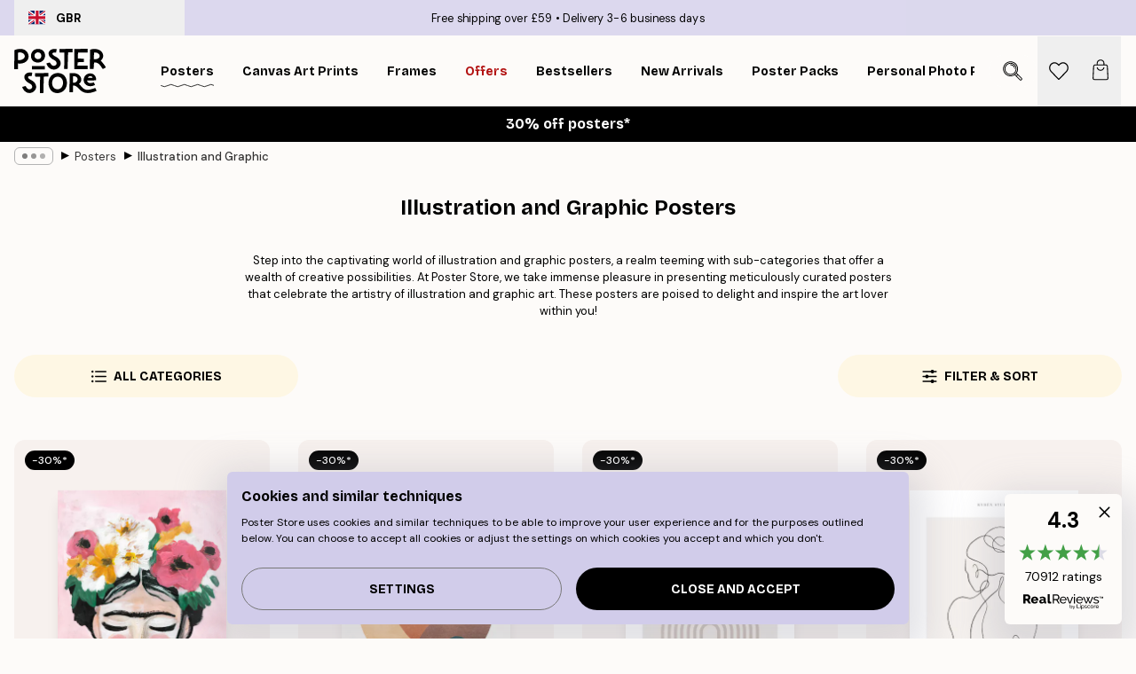

--- FILE ---
content_type: text/html; charset=utf-8
request_url: https://posterstore.co.uk/posters-prints/illustrations-abstract/
body_size: 43938
content:
<!DOCTYPE html><html dir="ltr" lang="en"><head><title>Buy Illustration prints &amp; Graphic Posters Online</title><meta name="description" content="Shop graphic posters and prints with stylish typographic designs, geometric figures, numbers and more. Free shipping over £39. Fast delivery."/><meta charSet="utf-8"/><meta name="viewport" content="initial-scale=1.0, width=device-width"/><link rel="canonical" href="https://posterstore.co.uk/posters-prints/illustrations-abstract/"/><link rel="alternate" hrefLang="en-ie" href="https://posterstore.ie/posters-prints/illustrations-abstract/"/><link rel="alternate" hrefLang="no-no" href="https://posterstore.no/plakater-posters/illustrasjoner-abstrakt/"/><link rel="alternate" hrefLang="en-ca" href="https://posterstore.ca/posters-prints/illustrations-abstract/"/><link rel="alternate" hrefLang="en-us" href="https://posterstore.com/posters-prints/illustrations-abstract/"/><link rel="alternate" hrefLang="en-au" href="https://posterstore.com/au/posters-prints/illustrations-abstract/"/><link rel="alternate" hrefLang="ro-ro" href="https://posterstore.com/ro/postere/abstract-ilustratii/"/><link rel="alternate" hrefLang="hu-hu" href="https://posterstore.hu/falikepek-poszterek/illusztraciok-absztrakt/"/><link rel="alternate" hrefLang="en-hr" href="https://posterstore.eu/posters-prints/illustrations-abstract/"/><link rel="alternate" hrefLang="cs-cz" href="https://posterstore.cz/plakaty-obrazy/abstraktni-obrazky/"/><link rel="alternate" hrefLang="en-nz" href="https://posterstore.nz/posters-prints/illustrations-abstract/"/><link rel="alternate" hrefLang="ja-jp" href="https://posterstore.jp/E3-83-9D-E3-82-B9-E3-82-BF-E3-83-BC/E3-82-A4-E3-83-A9-E3-82-B9-E3-83-88--E6-8A-BD-E8-B1-A1-E3-83-87-E3-82-B6-E3-82-A4-E3-83-B3/"/><link rel="alternate" hrefLang="ko-kr" href="https://posterstore.kr/EC-95-84-ED-8A-B8-EC-9B-8C-ED-81-AC--ED-8F-AC-EC-8A-A4-ED-84-B0/EB-AA-A8-EB-8D-98--EA-B8-B0-ED-95-98-ED-95-99--EC-B6-94-EC-83-81-ED-99-94/"/><link rel="alternate" hrefLang="de-de" href="https://posterstore.de/bilder-poster/illustrationen-abstrakt/"/><link rel="alternate" hrefLang="fr-fr" href="https://posterstore.fr/affiches-posters/art-illustrations/"/><link rel="alternate" hrefLang="en-gb" href="https://posterstore.co.uk/posters-prints/illustrations-abstract/"/><link rel="alternate" hrefLang="sv-se" href="https://posterstore.se/tavlor-posters/illustrationer-abstrakt/"/><link rel="alternate" hrefLang="da-dk" href="https://posterstore.dk/plakater/illustrationer-grafik/"/><link rel="alternate" hrefLang="nl-nl" href="https://posterstore.nl/posters/illustraties-abstract/"/><link rel="alternate" hrefLang="de-at" href="https://posterstore.at/poster/illustrationen-abstrakt/"/><link rel="alternate" hrefLang="it-it" href="https://posterstore.it/stampe-poster/illustrazioni-poster-astratti/"/><link rel="alternate" hrefLang="es-es" href="https://posterstore.es/posters/ilustraciones-cuadros-modernos/"/><link rel="alternate" hrefLang="nl-be" href="https://posterstore.be/posters/illustraties-abstract/"/><link rel="alternate" hrefLang="fi-fi" href="https://posterstore.fi/julisteet/graafiset/"/><link rel="alternate" hrefLang="de-ch" href="https://posterstore.ch/bilder-poster/illustrationen-abstrakt/"/><link rel="alternate" hrefLang="ar-ae" href="https://posterstore.ae/D8-A7-D9-84-D9-84-D9-88-D8-AD-D8-A7-D8-AA--D9-88-D8-A7-D9-84-D9-85-D8-B7-D8-A8-D9-88-D8-B9-D8-A7-D8-AA/D8-A7-D9-84-D8-B1-D8-B3-D9-88-D9-85--D8-A7-D9-84-D8-AA-D9-88-D8-B6-D9-8A-D8-AD-D9-8A-D8-A9--D9-88-D8-A7-D9-84-D9-81-D9-86--D8-A/"/><link rel="alternate" hrefLang="pl-pl" href="https://posterstore.pl/plakaty-obrazy/ilustracje-abstrakcja/"/><link rel="alternate" hrefLang="fr-ca" href="https://posterstore.ca/fr-ca/affiches-posters/art-illustrations/"/><link rel="alternate" hrefLang="es-us" href="https://posterstore.com/es-us/posters/ilustraciones-cuadros-modernos/"/><link rel="alternate" hrefLang="it-ch" href="https://posterstore.ch/it-ch/stampe-poster/illustrazioni-poster-astratti/"/><link rel="alternate" hrefLang="fr-ch" href="https://posterstore.ch/fr-ch/affiches-posters/art-illustrations/"/><link rel="alternate" hrefLang="fr-be" href="https://posterstore.be/fr-be/affiches-posters/art-illustrations/"/><link rel="alternate" hrefLang="de-be" href="https://posterstore.be/de-be/bilder-poster/illustrationen-abstrakt/"/><link rel="alternate" hrefLang="x-default" href="https://posterstore.com/posters-prints/illustrations-abstract/"/><meta property="og:description" content="Shop graphic posters and prints with stylish typographic designs, geometric figures, numbers and more. Free shipping over £39. Fast delivery."/><meta property="og:url" content="https://posterstore.co.uk/posters-prints/illustrations-abstract/"/><meta property="og:site_name" content="Poster Store"/><link rel="preload" as="image" imageSrcSet="https://media.posterstore.com/site_images/6862c84692c536b9cc929835_1992049088_PS51424-8.jpg?auto=compress%2Cformat&amp;fit=max&amp;w=256 256w, https://media.posterstore.com/site_images/6862c84692c536b9cc929835_1992049088_PS51424-8.jpg?auto=compress%2Cformat&amp;fit=max&amp;w=384 384w, https://media.posterstore.com/site_images/6862c84692c536b9cc929835_1992049088_PS51424-8.jpg?auto=compress%2Cformat&amp;fit=max&amp;w=640 640w, https://media.posterstore.com/site_images/6862c84692c536b9cc929835_1992049088_PS51424-8.jpg?auto=compress%2Cformat&amp;fit=max&amp;w=750 750w, https://media.posterstore.com/site_images/6862c84692c536b9cc929835_1992049088_PS51424-8.jpg?auto=compress%2Cformat&amp;fit=max&amp;w=828 828w, https://media.posterstore.com/site_images/6862c84692c536b9cc929835_1992049088_PS51424-8.jpg?auto=compress%2Cformat&amp;fit=max&amp;w=1080 1080w, https://media.posterstore.com/site_images/6862c84692c536b9cc929835_1992049088_PS51424-8.jpg?auto=compress%2Cformat&amp;fit=max&amp;w=1200 1200w, https://media.posterstore.com/site_images/6862c84692c536b9cc929835_1992049088_PS51424-8.jpg?auto=compress%2Cformat&amp;fit=max&amp;w=1920 1920w, https://media.posterstore.com/site_images/6862c84692c536b9cc929835_1992049088_PS51424-8.jpg?auto=compress%2Cformat&amp;fit=max&amp;w=2048 2048w, https://media.posterstore.com/site_images/6862c84692c536b9cc929835_1992049088_PS51424-8.jpg?auto=compress%2Cformat&amp;fit=max&amp;w=3840 3840w" imageSizes="25vw" fetchpriority="high"/><link rel="preload" as="image" imageSrcSet="https://media.posterstore.com/site_images/6862c656a5da07dc442567e9_255463020_PS51395-8.jpg?auto=compress%2Cformat&amp;fit=max&amp;w=256 256w, https://media.posterstore.com/site_images/6862c656a5da07dc442567e9_255463020_PS51395-8.jpg?auto=compress%2Cformat&amp;fit=max&amp;w=384 384w, https://media.posterstore.com/site_images/6862c656a5da07dc442567e9_255463020_PS51395-8.jpg?auto=compress%2Cformat&amp;fit=max&amp;w=640 640w, https://media.posterstore.com/site_images/6862c656a5da07dc442567e9_255463020_PS51395-8.jpg?auto=compress%2Cformat&amp;fit=max&amp;w=750 750w, https://media.posterstore.com/site_images/6862c656a5da07dc442567e9_255463020_PS51395-8.jpg?auto=compress%2Cformat&amp;fit=max&amp;w=828 828w, https://media.posterstore.com/site_images/6862c656a5da07dc442567e9_255463020_PS51395-8.jpg?auto=compress%2Cformat&amp;fit=max&amp;w=1080 1080w, https://media.posterstore.com/site_images/6862c656a5da07dc442567e9_255463020_PS51395-8.jpg?auto=compress%2Cformat&amp;fit=max&amp;w=1200 1200w, https://media.posterstore.com/site_images/6862c656a5da07dc442567e9_255463020_PS51395-8.jpg?auto=compress%2Cformat&amp;fit=max&amp;w=1920 1920w, https://media.posterstore.com/site_images/6862c656a5da07dc442567e9_255463020_PS51395-8.jpg?auto=compress%2Cformat&amp;fit=max&amp;w=2048 2048w, https://media.posterstore.com/site_images/6862c656a5da07dc442567e9_255463020_PS51395-8.jpg?auto=compress%2Cformat&amp;fit=max&amp;w=3840 3840w" imageSizes="25vw" fetchpriority="high"/><link rel="preload" as="image" imageSrcSet="https://media.posterstore.com/site_images/6862baa792c536b9cc929474_135788826_PS51310-8.jpg?auto=compress%2Cformat&amp;fit=max&amp;w=256 256w, https://media.posterstore.com/site_images/6862baa792c536b9cc929474_135788826_PS51310-8.jpg?auto=compress%2Cformat&amp;fit=max&amp;w=384 384w, https://media.posterstore.com/site_images/6862baa792c536b9cc929474_135788826_PS51310-8.jpg?auto=compress%2Cformat&amp;fit=max&amp;w=640 640w, https://media.posterstore.com/site_images/6862baa792c536b9cc929474_135788826_PS51310-8.jpg?auto=compress%2Cformat&amp;fit=max&amp;w=750 750w, https://media.posterstore.com/site_images/6862baa792c536b9cc929474_135788826_PS51310-8.jpg?auto=compress%2Cformat&amp;fit=max&amp;w=828 828w, https://media.posterstore.com/site_images/6862baa792c536b9cc929474_135788826_PS51310-8.jpg?auto=compress%2Cformat&amp;fit=max&amp;w=1080 1080w, https://media.posterstore.com/site_images/6862baa792c536b9cc929474_135788826_PS51310-8.jpg?auto=compress%2Cformat&amp;fit=max&amp;w=1200 1200w, https://media.posterstore.com/site_images/6862baa792c536b9cc929474_135788826_PS51310-8.jpg?auto=compress%2Cformat&amp;fit=max&amp;w=1920 1920w, https://media.posterstore.com/site_images/6862baa792c536b9cc929474_135788826_PS51310-8.jpg?auto=compress%2Cformat&amp;fit=max&amp;w=2048 2048w, https://media.posterstore.com/site_images/6862baa792c536b9cc929474_135788826_PS51310-8.jpg?auto=compress%2Cformat&amp;fit=max&amp;w=3840 3840w" imageSizes="25vw" fetchpriority="high"/><link rel="preload" as="image" imageSrcSet="https://media.posterstore.com/site_images/6862b382f416e9f1f4001925_2116560282_PS51179-8.jpg?auto=compress%2Cformat&amp;fit=max&amp;w=256 256w, https://media.posterstore.com/site_images/6862b382f416e9f1f4001925_2116560282_PS51179-8.jpg?auto=compress%2Cformat&amp;fit=max&amp;w=384 384w, https://media.posterstore.com/site_images/6862b382f416e9f1f4001925_2116560282_PS51179-8.jpg?auto=compress%2Cformat&amp;fit=max&amp;w=640 640w, https://media.posterstore.com/site_images/6862b382f416e9f1f4001925_2116560282_PS51179-8.jpg?auto=compress%2Cformat&amp;fit=max&amp;w=750 750w, https://media.posterstore.com/site_images/6862b382f416e9f1f4001925_2116560282_PS51179-8.jpg?auto=compress%2Cformat&amp;fit=max&amp;w=828 828w, https://media.posterstore.com/site_images/6862b382f416e9f1f4001925_2116560282_PS51179-8.jpg?auto=compress%2Cformat&amp;fit=max&amp;w=1080 1080w, https://media.posterstore.com/site_images/6862b382f416e9f1f4001925_2116560282_PS51179-8.jpg?auto=compress%2Cformat&amp;fit=max&amp;w=1200 1200w, https://media.posterstore.com/site_images/6862b382f416e9f1f4001925_2116560282_PS51179-8.jpg?auto=compress%2Cformat&amp;fit=max&amp;w=1920 1920w, https://media.posterstore.com/site_images/6862b382f416e9f1f4001925_2116560282_PS51179-8.jpg?auto=compress%2Cformat&amp;fit=max&amp;w=2048 2048w, https://media.posterstore.com/site_images/6862b382f416e9f1f4001925_2116560282_PS51179-8.jpg?auto=compress%2Cformat&amp;fit=max&amp;w=3840 3840w" imageSizes="25vw" fetchpriority="high"/><link rel="preload" as="image" imageSrcSet="https://media.posterstore.com/site_images/6862c689a5da07dc44256805_1610579983_PS51397-8.jpg?auto=compress%2Cformat&amp;fit=max&amp;w=256 256w, https://media.posterstore.com/site_images/6862c689a5da07dc44256805_1610579983_PS51397-8.jpg?auto=compress%2Cformat&amp;fit=max&amp;w=384 384w, https://media.posterstore.com/site_images/6862c689a5da07dc44256805_1610579983_PS51397-8.jpg?auto=compress%2Cformat&amp;fit=max&amp;w=640 640w, https://media.posterstore.com/site_images/6862c689a5da07dc44256805_1610579983_PS51397-8.jpg?auto=compress%2Cformat&amp;fit=max&amp;w=750 750w, https://media.posterstore.com/site_images/6862c689a5da07dc44256805_1610579983_PS51397-8.jpg?auto=compress%2Cformat&amp;fit=max&amp;w=828 828w, https://media.posterstore.com/site_images/6862c689a5da07dc44256805_1610579983_PS51397-8.jpg?auto=compress%2Cformat&amp;fit=max&amp;w=1080 1080w, https://media.posterstore.com/site_images/6862c689a5da07dc44256805_1610579983_PS51397-8.jpg?auto=compress%2Cformat&amp;fit=max&amp;w=1200 1200w, https://media.posterstore.com/site_images/6862c689a5da07dc44256805_1610579983_PS51397-8.jpg?auto=compress%2Cformat&amp;fit=max&amp;w=1920 1920w, https://media.posterstore.com/site_images/6862c689a5da07dc44256805_1610579983_PS51397-8.jpg?auto=compress%2Cformat&amp;fit=max&amp;w=2048 2048w, https://media.posterstore.com/site_images/6862c689a5da07dc44256805_1610579983_PS51397-8.jpg?auto=compress%2Cformat&amp;fit=max&amp;w=3840 3840w" imageSizes="25vw" fetchpriority="high"/><link rel="preload" as="image" imageSrcSet="https://media.posterstore.com/site_images/6862c8c185731f3c2fe54ed9_995077713_PS51432-8.jpg?auto=compress%2Cformat&amp;fit=max&amp;w=256 256w, https://media.posterstore.com/site_images/6862c8c185731f3c2fe54ed9_995077713_PS51432-8.jpg?auto=compress%2Cformat&amp;fit=max&amp;w=384 384w, https://media.posterstore.com/site_images/6862c8c185731f3c2fe54ed9_995077713_PS51432-8.jpg?auto=compress%2Cformat&amp;fit=max&amp;w=640 640w, https://media.posterstore.com/site_images/6862c8c185731f3c2fe54ed9_995077713_PS51432-8.jpg?auto=compress%2Cformat&amp;fit=max&amp;w=750 750w, https://media.posterstore.com/site_images/6862c8c185731f3c2fe54ed9_995077713_PS51432-8.jpg?auto=compress%2Cformat&amp;fit=max&amp;w=828 828w, https://media.posterstore.com/site_images/6862c8c185731f3c2fe54ed9_995077713_PS51432-8.jpg?auto=compress%2Cformat&amp;fit=max&amp;w=1080 1080w, https://media.posterstore.com/site_images/6862c8c185731f3c2fe54ed9_995077713_PS51432-8.jpg?auto=compress%2Cformat&amp;fit=max&amp;w=1200 1200w, https://media.posterstore.com/site_images/6862c8c185731f3c2fe54ed9_995077713_PS51432-8.jpg?auto=compress%2Cformat&amp;fit=max&amp;w=1920 1920w, https://media.posterstore.com/site_images/6862c8c185731f3c2fe54ed9_995077713_PS51432-8.jpg?auto=compress%2Cformat&amp;fit=max&amp;w=2048 2048w, https://media.posterstore.com/site_images/6862c8c185731f3c2fe54ed9_995077713_PS51432-8.jpg?auto=compress%2Cformat&amp;fit=max&amp;w=3840 3840w" imageSizes="25vw" fetchpriority="high"/><link rel="preload" as="image" imageSrcSet="https://media.posterstore.com/site_images/6862c8dc85731f3c2fe54ee4_1921989158_PS51433-8.jpg?auto=compress%2Cformat&amp;fit=max&amp;w=256 256w, https://media.posterstore.com/site_images/6862c8dc85731f3c2fe54ee4_1921989158_PS51433-8.jpg?auto=compress%2Cformat&amp;fit=max&amp;w=384 384w, https://media.posterstore.com/site_images/6862c8dc85731f3c2fe54ee4_1921989158_PS51433-8.jpg?auto=compress%2Cformat&amp;fit=max&amp;w=640 640w, https://media.posterstore.com/site_images/6862c8dc85731f3c2fe54ee4_1921989158_PS51433-8.jpg?auto=compress%2Cformat&amp;fit=max&amp;w=750 750w, https://media.posterstore.com/site_images/6862c8dc85731f3c2fe54ee4_1921989158_PS51433-8.jpg?auto=compress%2Cformat&amp;fit=max&amp;w=828 828w, https://media.posterstore.com/site_images/6862c8dc85731f3c2fe54ee4_1921989158_PS51433-8.jpg?auto=compress%2Cformat&amp;fit=max&amp;w=1080 1080w, https://media.posterstore.com/site_images/6862c8dc85731f3c2fe54ee4_1921989158_PS51433-8.jpg?auto=compress%2Cformat&amp;fit=max&amp;w=1200 1200w, https://media.posterstore.com/site_images/6862c8dc85731f3c2fe54ee4_1921989158_PS51433-8.jpg?auto=compress%2Cformat&amp;fit=max&amp;w=1920 1920w, https://media.posterstore.com/site_images/6862c8dc85731f3c2fe54ee4_1921989158_PS51433-8.jpg?auto=compress%2Cformat&amp;fit=max&amp;w=2048 2048w, https://media.posterstore.com/site_images/6862c8dc85731f3c2fe54ee4_1921989158_PS51433-8.jpg?auto=compress%2Cformat&amp;fit=max&amp;w=3840 3840w" imageSizes="25vw" fetchpriority="high"/><link rel="preload" as="image" imageSrcSet="https://media.posterstore.com/site_images/6862e0140b074212f55c73b6_1515483346_PS52397-8.jpg?auto=compress%2Cformat&amp;fit=max&amp;w=256 256w, https://media.posterstore.com/site_images/6862e0140b074212f55c73b6_1515483346_PS52397-8.jpg?auto=compress%2Cformat&amp;fit=max&amp;w=384 384w, https://media.posterstore.com/site_images/6862e0140b074212f55c73b6_1515483346_PS52397-8.jpg?auto=compress%2Cformat&amp;fit=max&amp;w=640 640w, https://media.posterstore.com/site_images/6862e0140b074212f55c73b6_1515483346_PS52397-8.jpg?auto=compress%2Cformat&amp;fit=max&amp;w=750 750w, https://media.posterstore.com/site_images/6862e0140b074212f55c73b6_1515483346_PS52397-8.jpg?auto=compress%2Cformat&amp;fit=max&amp;w=828 828w, https://media.posterstore.com/site_images/6862e0140b074212f55c73b6_1515483346_PS52397-8.jpg?auto=compress%2Cformat&amp;fit=max&amp;w=1080 1080w, https://media.posterstore.com/site_images/6862e0140b074212f55c73b6_1515483346_PS52397-8.jpg?auto=compress%2Cformat&amp;fit=max&amp;w=1200 1200w, https://media.posterstore.com/site_images/6862e0140b074212f55c73b6_1515483346_PS52397-8.jpg?auto=compress%2Cformat&amp;fit=max&amp;w=1920 1920w, https://media.posterstore.com/site_images/6862e0140b074212f55c73b6_1515483346_PS52397-8.jpg?auto=compress%2Cformat&amp;fit=max&amp;w=2048 2048w, https://media.posterstore.com/site_images/6862e0140b074212f55c73b6_1515483346_PS52397-8.jpg?auto=compress%2Cformat&amp;fit=max&amp;w=3840 3840w" imageSizes="25vw" fetchpriority="high"/><link rel="preload" href="/_next/static/media/heart-outline.a7762d83.svg" as="image" fetchpriority="high"/><meta name="next-head-count" content="50"/><link rel="shortcut icon" href="/favicon.ico" type="image/x-icon"/><link rel="mask-icon" href="/mask-icon.svg" color="black"/><link rel="apple-touch-icon" href="/touch-icon.png"/><meta name="theme-color" content="#fff" media="(prefers-color-scheme: light)"/><meta name="theme-color" content="#fff" media="(prefers-color-scheme: dark)"/><meta name="theme-color" content="#fff"/><meta name="google" content="notranslate"/><link rel="preload" href="/_next/static/css/ed153d54f0a8e4c9.css" as="style" crossorigin="anonymous"/><link rel="stylesheet" href="/_next/static/css/ed153d54f0a8e4c9.css" crossorigin="anonymous" data-n-g=""/><link rel="preload" href="/_next/static/css/5f9502f05fa05a11.css" as="style" crossorigin="anonymous"/><link rel="stylesheet" href="/_next/static/css/5f9502f05fa05a11.css" crossorigin="anonymous" data-n-p=""/><noscript data-n-css=""></noscript><script defer="" crossorigin="anonymous" nomodule="" src="/_next/static/chunks/polyfills-42372ed130431b0a.js"></script><script defer="" src="/_next/static/chunks/2835-f66bcc2c5fa32920.js" crossorigin="anonymous"></script><script defer="" src="/_next/static/chunks/8873.e1aff71af8dfb0e8.js" crossorigin="anonymous"></script><script defer="" src="/_next/static/chunks/5921.b6b17604ef3221a1.js" crossorigin="anonymous"></script><script defer="" src="/_next/static/chunks/6329.f26ba473ea1bb8a1.js" crossorigin="anonymous"></script><script src="/_next/static/chunks/webpack-bebfb9b8bae3bb01.js" defer="" crossorigin="anonymous"></script><script src="/_next/static/chunks/framework-ad5a2060caaa3ac5.js" defer="" crossorigin="anonymous"></script><script src="/_next/static/chunks/main-bef785a8afe73322.js" defer="" crossorigin="anonymous"></script><script src="/_next/static/chunks/pages/_app-c0e75e9e2500d95c.js" defer="" crossorigin="anonymous"></script><script src="/_next/static/chunks/3812-dad0d148c02f1223.js" defer="" crossorigin="anonymous"></script><script src="/_next/static/chunks/3304-a4a0d382497c7e2a.js" defer="" crossorigin="anonymous"></script><script src="/_next/static/chunks/7765-2523f8b4e0f67648.js" defer="" crossorigin="anonymous"></script><script src="/_next/static/chunks/5608-95a4419ccb889689.js" defer="" crossorigin="anonymous"></script><script src="/_next/static/chunks/9512-3414a8765b50cb8d.js" defer="" crossorigin="anonymous"></script><script src="/_next/static/chunks/pages/%5B...slug%5D-d46f6b5fd3001bdd.js" defer="" crossorigin="anonymous"></script><script src="/_next/static/ZGJIdtE3r3nSvyP7umZEZ/_buildManifest.js" defer="" crossorigin="anonymous"></script><script src="/_next/static/ZGJIdtE3r3nSvyP7umZEZ/_ssgManifest.js" defer="" crossorigin="anonymous"></script></head><body class="notranslate" lang="en"><noscript><iframe title="Google Tag Manager" src="https://www.googletagmanager.com/ns.html?id=GTM-T9G5H8D" height="0" width="0" style="display:none;visibility:hidden"></iframe></noscript><div id="__loading-indicator"></div><div id="__next"><script>history.scrollRestoration = "manual"</script><div id="app" data-project="PS" class="__variable_6e5d6a __variable_fc1bc1 font-body flex min-h-full flex-col"><a href="#main" class="visually-hidden">Skip to main content.</a><aside id="status" class="relative z-40 h-6 bg-brand-purple/75 px-4 w-content:h-10 z-40" aria-label="Status bar"><div class="relative m-auto flex h-full w-full max-w-header items-center"><button class="absolute z-10 hidden h-full w-48 items-center py-1 w-content:flex"><div class="relative flex h-full items-center rounded-md px-4 text-xs uppercase hover:bg-brand-purple active:bg-brand-purple ltr:-left-4 rtl:-right-4"><div class="relative me-3 flex" style="min-height:15.4px;min-width:19px"><img alt="United Kingdom flag icon" aria-hidden="true" loading="lazy" width="640" height="480" decoding="async" data-nimg="1" class="absolute h-full w-full object-cover" style="color:transparent" src="/_next/static/media/gb.0cf3e220.svg"/></div><div class="flex h-4 items-center"><span class="font-bold" title="United Kingdom">GBR</span></div></div></button><span></span><div role="region" aria-label="Announcements" class="w-full h-full flex-1 relative"><ul class="flex w-full flex-center h-full"><li aria-posinset="1" aria-setsize="2" class="transition-opacity absolute w-full overflow-hidden flex flex-center opacity-100" style="transition-duration:500ms"><p class="truncate w-content:scale-90">Free shipping over £59</p></li><li aria-posinset="2" aria-setsize="2" class="transition-opacity absolute w-full overflow-hidden flex flex-center opacity-0 pointer-events-none" style="transition-duration:200ms"><p class="truncate w-content:scale-90">Delivery 3-6 business days</p></li></ul></div></div></aside><header role="banner" class="sticky top-0 z-30" aria-label="Main navigation"><div class="flex h-16 items-center bg-brand-white px-1 shadow-sm lg:h-20 lg:px-4"><nav role="navigation" class="mx-auto flex w-full max-w-header items-center justify-between transition-all duration-500"><a class="flex max-w-content items-center justify-center transition-opacity duration-150 active:hover:opacity-60 active:hover:transition-none active:hover:delay-0 lg:w-[165px] lg:justify-start opacity-0" aria-current="false" href="https://posterstore.co.uk/"><img alt="Poster Store logo" loading="lazy" width="1143" height="557" decoding="async" data-nimg="1" class="m-auto h-[32px] w-auto lg:m-0 lg:my-4 lg:h-[50px] opacity-100 transition-opacity delay-300 lg:delay-500 w-content:delay-0 opacity-100 transition-opacity delay-300 duration-500" style="color:transparent" src="/_next/static/media/logo.efc2cd70.svg"/></a><section id="synapse-popover-group-R3a776" aria-label="Site navigation" class="hide-scrollbar me-4 hidden flex-1 overflow-x-auto lg:flex"><div class="group static" data-ph="top-nav"><a class="popover-button flex-center flex flex items-center capitalize font-display font-bold tracking-[0.5px] lg:tracking-[0.56px] text-xs lg:text-sm h-20 px-2.5 lg:px-4 whitespace-nowrap transition-colors duration-300 button-tertiary-active !ps-0" id="synapse-popover-Rra776-button" aria-expanded="false" href="https://posterstore.co.uk/posters-prints/"><span class="relative flex h-full items-center"><span class="relative tracking-normal">Posters<div class="absolute" style="overflow:hidden;background-image:url(&#x27;data:image/svg+xml;utf8,&lt;svg xmlns=&quot;http://www.w3.org/2000/svg&quot; viewBox=&quot;0 0 100 20&quot; preserveAspectRatio=&quot;none&quot;&gt;&lt;path d=&quot;M0,10 Q25,0 50,10 T100,10&quot; fill=&quot;none&quot; stroke=&quot;%23000&quot; stroke-width=&quot;4&quot; /&gt;&lt;/svg&gt;&#x27;);background-repeat:repeat-x;background-position:center;background-size:15px 5px;width:100%;height:10px;opacity:1"></div></span></span></a></div><div class="group static" data-ph="top-nav"><a class="popover-button flex-center flex flex items-center capitalize font-display font-bold tracking-[0.5px] lg:tracking-[0.56px] text-xs lg:text-sm h-20 px-2.5 lg:px-4 whitespace-nowrap transition-colors duration-300 button-tertiary-active" id="synapse-popover-R1ba776-button" aria-expanded="false" href="https://posterstore.co.uk/canvas/"><span class="relative flex h-full items-center"><span class="relative tracking-normal">Canvas Art Prints<div class="absolute !opacity-0 group-hover:!opacity-50" style="overflow:hidden;background-image:url(&#x27;data:image/svg+xml;utf8,&lt;svg xmlns=&quot;http://www.w3.org/2000/svg&quot; viewBox=&quot;0 0 100 20&quot; preserveAspectRatio=&quot;none&quot;&gt;&lt;path d=&quot;M0,10 Q25,0 50,10 T100,10&quot; fill=&quot;none&quot; stroke=&quot;%23000&quot; stroke-width=&quot;4&quot; /&gt;&lt;/svg&gt;&#x27;);background-repeat:repeat-x;background-position:center;background-size:15px 5px;width:100%;height:10px;opacity:1"></div></span></span></a></div><div class="group static" data-ph="top-nav"><a class="popover-button flex-center flex flex items-center capitalize font-display font-bold tracking-[0.5px] lg:tracking-[0.56px] text-xs lg:text-sm h-20 px-2.5 lg:px-4 whitespace-nowrap transition-colors duration-300 button-tertiary-active" id="synapse-popover-R1ra776-button" aria-expanded="false" href="https://posterstore.co.uk/picture-frames/"><span class="relative flex h-full items-center"><span class="relative tracking-normal">Frames<div class="absolute !opacity-0 group-hover:!opacity-50" style="overflow:hidden;background-image:url(&#x27;data:image/svg+xml;utf8,&lt;svg xmlns=&quot;http://www.w3.org/2000/svg&quot; viewBox=&quot;0 0 100 20&quot; preserveAspectRatio=&quot;none&quot;&gt;&lt;path d=&quot;M0,10 Q25,0 50,10 T100,10&quot; fill=&quot;none&quot; stroke=&quot;%23000&quot; stroke-width=&quot;4&quot; /&gt;&lt;/svg&gt;&#x27;);background-repeat:repeat-x;background-position:center;background-size:15px 5px;width:100%;height:10px;opacity:1"></div></span></span></a></div><div class="group" data-ph="top-nav"><a class="popover-button flex-center flex flex items-center capitalize font-display font-bold tracking-[0.5px] lg:tracking-[0.56px] text-xs lg:text-sm h-20 px-2.5 lg:px-4 whitespace-nowrap transition-colors duration-300 button-tertiary-active text-urgent" id="synapse-popover-R2ba776-button" aria-expanded="false" aria-controls="synapse-popover-R2ba776" href="https://posterstore.co.uk/sale/"><span class="relative">Offers<div class="absolute !opacity-0 group-hover:!opacity-50" style="overflow:hidden;background-image:url(&#x27;data:image/svg+xml;utf8,&lt;svg xmlns=&quot;http://www.w3.org/2000/svg&quot; viewBox=&quot;0 0 100 20&quot; preserveAspectRatio=&quot;none&quot;&gt;&lt;path d=&quot;M0,10 Q25,0 50,10 T100,10&quot; fill=&quot;none&quot; stroke=&quot;%23B21010&quot; stroke-width=&quot;4&quot; /&gt;&lt;/svg&gt;&#x27;);background-repeat:repeat-x;background-position:center;background-size:15px 5px;width:100%;height:10px;opacity:1"></div></span></a></div><div class="group" data-ph="top-nav"><a class="popover-button flex-center flex flex items-center capitalize font-display font-bold tracking-[0.5px] lg:tracking-[0.56px] text-xs lg:text-sm h-20 px-2.5 lg:px-4 whitespace-nowrap transition-colors duration-300 button-tertiary-active" id="synapse-popover-R2ra776-button" aria-expanded="false" aria-controls="synapse-popover-R2ra776" href="https://posterstore.co.uk/posters-prints/bestseller-art-prints/"><span class="relative">Bestsellers<div class="absolute !opacity-0 group-hover:!opacity-50" style="overflow:hidden;background-image:url(&#x27;data:image/svg+xml;utf8,&lt;svg xmlns=&quot;http://www.w3.org/2000/svg&quot; viewBox=&quot;0 0 100 20&quot; preserveAspectRatio=&quot;none&quot;&gt;&lt;path d=&quot;M0,10 Q25,0 50,10 T100,10&quot; fill=&quot;none&quot; stroke=&quot;%23000&quot; stroke-width=&quot;4&quot; /&gt;&lt;/svg&gt;&#x27;);background-repeat:repeat-x;background-position:center;background-size:15px 5px;width:100%;height:10px;opacity:1"></div></span></a></div><div class="group" data-ph="top-nav"><a class="popover-button flex-center flex flex items-center capitalize font-display font-bold tracking-[0.5px] lg:tracking-[0.56px] text-xs lg:text-sm h-20 px-2.5 lg:px-4 whitespace-nowrap transition-colors duration-300 button-tertiary-active" id="synapse-popover-R3ba776-button" aria-expanded="false" aria-controls="synapse-popover-R3ba776" href="https://posterstore.co.uk/posters-prints/new-arrival-prints/"><span class="relative">New Arrivals<div class="absolute !opacity-0 group-hover:!opacity-50" style="overflow:hidden;background-image:url(&#x27;data:image/svg+xml;utf8,&lt;svg xmlns=&quot;http://www.w3.org/2000/svg&quot; viewBox=&quot;0 0 100 20&quot; preserveAspectRatio=&quot;none&quot;&gt;&lt;path d=&quot;M0,10 Q25,0 50,10 T100,10&quot; fill=&quot;none&quot; stroke=&quot;%23000&quot; stroke-width=&quot;4&quot; /&gt;&lt;/svg&gt;&#x27;);background-repeat:repeat-x;background-position:center;background-size:15px 5px;width:100%;height:10px;opacity:1"></div></span></a></div><div class="group" data-ph="top-nav"><a class="popover-button flex-center flex flex items-center capitalize font-display font-bold tracking-[0.5px] lg:tracking-[0.56px] text-xs lg:text-sm h-20 px-2.5 lg:px-4 whitespace-nowrap transition-colors duration-300 button-tertiary-active" id="synapse-popover-R3ra776-button" aria-expanded="false" aria-controls="synapse-popover-R3ra776" href="https://posterstore.co.uk/posters-prints/poster-packs/"><span class="relative">Poster Packs<div class="absolute !opacity-0 group-hover:!opacity-50" style="overflow:hidden;background-image:url(&#x27;data:image/svg+xml;utf8,&lt;svg xmlns=&quot;http://www.w3.org/2000/svg&quot; viewBox=&quot;0 0 100 20&quot; preserveAspectRatio=&quot;none&quot;&gt;&lt;path d=&quot;M0,10 Q25,0 50,10 T100,10&quot; fill=&quot;none&quot; stroke=&quot;%23000&quot; stroke-width=&quot;4&quot; /&gt;&lt;/svg&gt;&#x27;);background-repeat:repeat-x;background-position:center;background-size:15px 5px;width:100%;height:10px;opacity:1"></div></span></a></div><div class="group" data-ph="top-nav"><a class="popover-button flex-center flex flex items-center capitalize font-display font-bold tracking-[0.5px] lg:tracking-[0.56px] text-xs lg:text-sm h-20 px-2.5 lg:px-4 whitespace-nowrap transition-colors duration-300 button-tertiary-active" id="synapse-popover-R4ba776-button" aria-expanded="false" aria-controls="synapse-popover-R4ba776" href="https://posterstore.co.uk/artwork/"><span class="relative">Personal Photo Prints<div class="absolute !opacity-0 group-hover:!opacity-50" style="overflow:hidden;background-image:url(&#x27;data:image/svg+xml;utf8,&lt;svg xmlns=&quot;http://www.w3.org/2000/svg&quot; viewBox=&quot;0 0 100 20&quot; preserveAspectRatio=&quot;none&quot;&gt;&lt;path d=&quot;M0,10 Q25,0 50,10 T100,10&quot; fill=&quot;none&quot; stroke=&quot;%23000&quot; stroke-width=&quot;4&quot; /&gt;&lt;/svg&gt;&#x27;);background-repeat:repeat-x;background-position:center;background-size:15px 5px;width:100%;height:10px;opacity:1"></div></span></a></div><div class="group" data-ph="top-nav"><a class="popover-button flex-center flex flex items-center capitalize font-display font-bold tracking-[0.5px] lg:tracking-[0.56px] text-xs lg:text-sm h-20 px-2.5 lg:px-4 whitespace-nowrap transition-colors duration-300 button-tertiary-active" id="synapse-popover-R4ra776-button" aria-expanded="false" aria-controls="synapse-popover-R4ra776" href="https://posterstore.co.uk/g/gallery-wall-inspiration/"><span class="relative">Gallery walls<div class="absolute !opacity-0 group-hover:!opacity-50" style="overflow:hidden;background-image:url(&#x27;data:image/svg+xml;utf8,&lt;svg xmlns=&quot;http://www.w3.org/2000/svg&quot; viewBox=&quot;0 0 100 20&quot; preserveAspectRatio=&quot;none&quot;&gt;&lt;path d=&quot;M0,10 Q25,0 50,10 T100,10&quot; fill=&quot;none&quot; stroke=&quot;%23000&quot; stroke-width=&quot;4&quot; /&gt;&lt;/svg&gt;&#x27;);background-repeat:repeat-x;background-position:center;background-size:15px 5px;width:100%;height:10px;opacity:1"></div></span></a></div><div class="group" data-ph="top-nav"><a class="popover-button flex-center flex flex items-center capitalize font-display font-bold tracking-[0.5px] lg:tracking-[0.56px] text-xs lg:text-sm h-20 px-2.5 lg:px-4 whitespace-nowrap transition-colors duration-300 button-tertiary-active" id="synapse-popover-R5ba776-button" aria-expanded="false" aria-controls="synapse-popover-R5ba776" href="https://posterstore.co.uk/how-to-create-your-perfect-gallery-wall/"><span class="relative">How to Guide<div class="absolute !opacity-0 group-hover:!opacity-50" style="overflow:hidden;background-image:url(&#x27;data:image/svg+xml;utf8,&lt;svg xmlns=&quot;http://www.w3.org/2000/svg&quot; viewBox=&quot;0 0 100 20&quot; preserveAspectRatio=&quot;none&quot;&gt;&lt;path d=&quot;M0,10 Q25,0 50,10 T100,10&quot; fill=&quot;none&quot; stroke=&quot;%23000&quot; stroke-width=&quot;4&quot; /&gt;&lt;/svg&gt;&#x27;);background-repeat:repeat-x;background-position:center;background-size:15px 5px;width:100%;height:10px;opacity:1"></div></span></a></div></section></nav></div></header><div id="promotional-banner" class="sticky top-0 z-20" style="top:0px"><button class="w-full"><aside aria-labelledby="synapse-promotional-banner-Rc776-title" class="flex flex-col flex-center text-center py-2 px-4 z-20 relative group" style="background:#000000;color:#fff"><div class="max-w-header relative w-full"><div class="flex flex-col px-8"><span id="synapse-promotional-banner-Rc776-title" class="h3">30% off posters*</span></div></div></aside></button></div><a href="https://posterstore.co.uk/promotion/sale/"></a><span></span><main id="main" class="flex-1"><script type="application/ld+json">{
        "@context": "http://schema.org/",
        "@type": "CollectionPage",
        "name": "Buy Illustration prints & Graphic Posters Online",
        "headline": "Illustration and Graphic Posters",
        "description":
          "Our posters offer a diverse array of stunning designs. From enchanting sketches of women that exude timeless elegance to vibrant watercolour paintings of flowers and plants that infuse spaces with a touch of nature&#39;s beauty. But that&#39;s not all. Our collection extends to include captivating graphic art, which introduces a dynamic and contemporary dimension to the mix. These graphic art posters are designed to resonate with those who appreciate the power of visual storytelling.&nbsp;  Whether you&#39;re seeking to infuse your office with creativity, imbue your living room with inspiration, or transform any space into a gallery, Poster Store offers a generous selection of illustration and graphic art design prints. &nbsp;  Affordability and artistic expression are at the core of our offerings, as we believe that the beauty of art should be accessible to all. We invite you to explore our collection and purchase your favourite illustration and graphic posters online today. Let your spaces come alive with the enchantment of illustration and graphic art, where the boundless realm of imagination knows no limits. Elevate your surroundings with the splendour of these prints that are not just art but a testament to the creative spirit.&nbsp;",
        "breadcrumb": {
          "@type": "BreadcrumbList",
          "itemListElement": [{"@type":"ListItem","item":{"@id":"https://posterstore.co.uk/","name":"Poster Store"},"position":1},{"@type":"ListItem","item":{"@id":"https://posterstore.co.uk/posters-prints/","name":"Posters"},"position":2},{"@type":"ListItem","item":{"@id":"https://posterstore.co.uk/posters-prints/illustrations-abstract/","name":"Illustration and Graphic"},"position":3}]
        },
        "url": "https://posterstore.co.uk/posters-prints/illustrations-abstract/",
        "mainEntity": {
          "@type": "ItemList",
          "url": "https://posterstore.co.uk/posters-prints/illustrations-abstract/",
          "numberOfItems": 636,
          "itemListOrder": "https://schema.org/ItemListUnordered",
          "itemListElement": [{"@type":"ListItem","position":1,"item":{"@type":"Product","name":"Frida Art Poster","description":"Frida Art Poster","sku":"PS51424-24","image":"https://media.posterstore.com/site_images/6862c84692c536b9cc929835_1992049088_PS51424-8.jpg","url":"https://posterstore.co.uk/posters-prints/illustrations-abstract/frida-art-poster/","brand":{"@type":"Brand","name":"Desenio"}}},{"@type":"ListItem","position":2,"item":{"@type":"Product","name":"Earth Sphere Poster","description":"Earth Sphere Poster","sku":"PS51395-24","image":"https://media.posterstore.com/site_images/6862c656a5da07dc442567e9_255463020_PS51395-8.jpg","url":"https://posterstore.co.uk/posters-prints/illustrations-abstract/earth-sphere-poster/","brand":{"@type":"Brand","name":"Desenio"}}},{"@type":"ListItem","position":3,"item":{"@type":"Product","name":"Graphic Shapes No1 Poster","description":"Graphic Shapes No1 Poster","sku":"PS51310-24","image":"https://media.posterstore.com/site_images/6862baa792c536b9cc929474_135788826_PS51310-8.jpg","url":"https://posterstore.co.uk/posters-prints/illustrations-abstract/graphic-shapes-no1-poster/","brand":{"@type":"Brand","name":"Desenio"}}},{"@type":"ListItem","position":4,"item":{"@type":"Product","name":"One Line Art No 1 Poster","description":"One Line Art No 1 Poster","sku":"PS51179-24","image":"https://media.posterstore.com/site_images/6862b382f416e9f1f4001925_2116560282_PS51179-8.jpg","url":"https://posterstore.co.uk/posters-prints/illustrations-abstract/one-line-art-no-1-poster/","brand":{"@type":"Brand","name":"Desenio"}}},{"@type":"ListItem","position":5,"item":{"@type":"Product","name":"Abstract Branch Poster","description":"Abstract Branch Poster","sku":"PS51397-24","image":"https://media.posterstore.com/site_images/6862c689a5da07dc44256805_1610579983_PS51397-8.jpg","url":"https://posterstore.co.uk/posters-prints/illustrations-abstract/abstract-branch-poster/","brand":{"@type":"Brand","name":"Desenio"}}},{"@type":"ListItem","position":6,"item":{"@type":"Product","name":"Valencia Orange Poster","description":"Valencia Orange Poster","sku":"PS51432-36","image":"https://media.posterstore.com/site_images/6862c8c185731f3c2fe54ed9_995077713_PS51432-8.jpg","url":"https://posterstore.co.uk/posters-prints/kitchen/valencia-orange-poster/","brand":{"@type":"Brand","name":"Desenio"}}},{"@type":"ListItem","position":7,"item":{"@type":"Product","name":"Positano Lemon Poster","description":"Positano Lemon Poster","sku":"PS51433-4","image":"https://media.posterstore.com/site_images/6862c8dc85731f3c2fe54ee4_1921989158_PS51433-8.jpg","url":"https://posterstore.co.uk/posters-prints/kitchen/positano-lemon-poster/","brand":{"@type":"Brand","name":"Desenio"}}},{"@type":"ListItem","position":8,"item":{"@type":"Product","name":"Abstract Sunset Poster","description":"Abstract Sunset Poster","sku":"PS52397-14","image":"https://media.posterstore.com/site_images/6862e0140b074212f55c73b6_1515483346_PS52397-8.jpg","url":"https://posterstore.co.uk/posters-prints/illustrations-abstract/abstract-sunset-poster/","brand":{"@type":"Brand","name":"Desenio"}}},{"@type":"ListItem","position":9,"item":{"@type":"Product","name":"Frida floral Poster","description":"Frida floral Poster","sku":"3456-14","image":"https://media.posterstore.com/site_images/6859c86701a18ab3773e81df_866496738_3456-8.jpg","url":"https://posterstore.co.uk/posters-prints/illustrations-abstract/frida-floral-poster/","brand":{"@type":"Brand","name":"Desenio"}}},{"@type":"ListItem","position":10,"item":{"@type":"Product","name":"William Morris - Willow Bough Poster","description":"William Morris - Willow Bough Poster","sku":"16099-14","image":"https://media.posterstore.com/site_images/685c436efc772173309909e7_462395153_16099-8.jpg","url":"https://posterstore.co.uk/all-products/william-morris-willow-bough-poster/","brand":{"@type":"Brand","name":"Desenio"}}},{"@type":"ListItem","position":11,"item":{"@type":"Product","name":"One Line Art No 3 Poster","description":"One Line Art No 3 Poster","sku":"PS51181-24","image":"https://media.posterstore.com/site_images/6862b3bda5da07dc4425622c_2144559135_PS51181-8.jpg","url":"https://posterstore.co.uk/posters-prints/illustrations-abstract/one-line-art-no-3-poster/","brand":{"@type":"Brand","name":"Desenio"}}},{"@type":"ListItem","position":12,"item":{"@type":"Product","name":"Graphic Shapes No3 Poster","description":"Graphic Shapes No3 Poster","sku":"PS51312-24","image":"https://media.posterstore.com/site_images/6862bae97d2ae084e18264ed_1842835339_PS51312-8.jpg","url":"https://posterstore.co.uk/posters-prints/illustrations-abstract/graphic-shapes-no3-poster/","brand":{"@type":"Brand","name":"Desenio"}}},{"@type":"ListItem","position":13,"item":{"@type":"Product","name":"Smiling Sun Poster","description":"Smiling Sun Poster","sku":"PS52330-24","image":"https://media.posterstore.com/site_images/6862dcf4603ad773cc39a3d9_1408036100_PS52330-8.jpg","url":"https://posterstore.co.uk/posters-prints/kids/smiling-sun-poster/","brand":{"@type":"Brand","name":"Desenio"}}},{"@type":"ListItem","position":14,"item":{"@type":"Product","name":"Graphic Shapes No4 Poster","description":"Graphic Shapes No4 Poster","sku":"PS51313-24","image":"https://media.posterstore.com/site_images/6862bb0a92c536b9cc929488_254831232_PS51313-8.jpg","url":"https://posterstore.co.uk/posters-prints/illustrations-abstract/graphic-shapes-no4-poster/","brand":{"@type":"Brand","name":"Desenio"}}},{"@type":"ListItem","position":15,"item":{"@type":"Product","name":"Winter Morning Poster","description":"Winter Morning Poster","sku":"3464-14","image":"https://media.posterstore.com/site_images/6859c8a5a9ff5c24497a5a7a_1386130553_3464-8.jpg","url":"https://posterstore.co.uk/posters-prints/illustrations-abstract/winter-morning-poster/","brand":{"@type":"Brand","name":"Desenio"}}},{"@type":"ListItem","position":16,"item":{"@type":"Product","name":"Blue Seashell Poster","description":"Blue Seashell Poster","sku":"PS52636-14","image":"https://media.posterstore.com/site_images/6862f15a0b074212f55c795a_1921890259_PS52636-8.jpg","url":"https://posterstore.co.uk/posters-prints/illustrations-abstract/blue-seashell-poster/","brand":{"@type":"Brand","name":"Desenio"}}},{"@type":"ListItem","position":17,"item":{"@type":"Product","name":"Blue Shells Poster","description":"Blue Shells Poster","sku":"PS52629-14","image":"https://media.posterstore.com/site_images/6862f0e28cc51eac8e553f97_1416670886_PS52629-8.jpg","url":"https://posterstore.co.uk/posters-prints/nature-botanical/blue-shells-poster/","brand":{"@type":"Brand","name":"Desenio"}}},{"@type":"ListItem","position":18,"item":{"@type":"Product","name":"Abstract Leaf Poster","description":"Abstract Leaf Poster","sku":"PS52402-14","image":"https://media.posterstore.com/site_images/6862e070f416e9f1f400277d_910558624_PS52402-8.jpg","url":"https://posterstore.co.uk/posters-prints/illustrations-abstract/abstract-leaf-poster/","brand":{"@type":"Brand","name":"Desenio"}}},{"@type":"ListItem","position":19,"item":{"@type":"Product","name":"Fleur de Jardin Botanique Poster","description":"Fleur de Jardin Botanique Poster","sku":"PS51435-14","image":"https://media.posterstore.com/site_images/6862c90192c536b9cc92985e_870663829_PS51435-8.jpg","url":"https://posterstore.co.uk/posters-prints/illustrations-abstract/fleur-de-jardin-botanique-poster/","brand":{"@type":"Brand","name":"Desenio"}}},{"@type":"ListItem","position":20,"item":{"@type":"Product","name":"Vintage Magnolia Poster","description":"Vintage Magnolia Poster","sku":"PS50891-14","image":"https://media.posterstore.com/site_images/6862a15d85731f3c2fe544c9_1181293909_PS50891-8.jpg","url":"https://posterstore.co.uk/posters-prints/vintage-retro/vintage-magnolia-poster/","brand":{"@type":"Brand","name":"Desenio"}}},{"@type":"ListItem","position":21,"item":{"@type":"Product","name":"Abstract Watercolour Poster","description":"Abstract Watercolour Poster","sku":"PS51394-24","image":"https://media.posterstore.com/site_images/6862c636f416e9f1f4001e38_1114710703_PS51394-8.jpg","url":"https://posterstore.co.uk/posters-prints/abstract/abstract-watercolour-poster/","brand":{"@type":"Brand","name":"Desenio"}}},{"@type":"ListItem","position":22,"item":{"@type":"Product","name":"Abstract Lemon Tree Poster","description":"Abstract Lemon Tree Poster","sku":"PS52398-14","image":"https://media.posterstore.com/site_images/6862e02b25436f8361d757de_1617146427_PS52398-8.jpg","url":"https://posterstore.co.uk/posters-prints/illustrations-abstract/abstract-lemon-tree-poster/","brand":{"@type":"Brand","name":"Desenio"}}},{"@type":"ListItem","position":23,"item":{"@type":"Product","name":"Blue Coral Poster","description":"Blue Coral Poster","sku":"PS52635-14","image":"https://media.posterstore.com/site_images/6862f1462699e8644b1bb0cd_468676498_PS52635-8.jpg","url":"https://posterstore.co.uk/posters-prints/illustrations-abstract/blue-coral-poster/","brand":{"@type":"Brand","name":"Desenio"}}},{"@type":"ListItem","position":24,"item":{"@type":"Product","name":"Blue Starfish Poster","description":"Blue Starfish Poster","sku":"PS52634-14","image":"https://media.posterstore.com/site_images/6862f13492c536b9cc92a60a_1281012099_PS52634-8.jpg","url":"https://posterstore.co.uk/posters-prints/illustrations-abstract/blue-starfish-poster/","brand":{"@type":"Brand","name":"Desenio"}}},{"@type":"ListItem","position":25,"item":{"@type":"Product","name":"William Morris - Acanthus Portière Poster","description":"William Morris - Acanthus Portière Poster","sku":"PS53038-5","image":"https://media.posterstore.com/site_images/686307640b074212f55c7f20_31837160_PS53038-8.jpg","url":"https://posterstore.co.uk/posters-prints/william-morris/william-morris-acanthus-portiere-poster/","brand":{"@type":"Brand","name":"Desenio"}}},{"@type":"ListItem","position":26,"item":{"@type":"Product","name":"Soft Abstract Lines No1 Poster","description":"Soft Abstract Lines No1 Poster","sku":"13675-14","image":"https://media.posterstore.com/site_images/685affc4885f89b48785ee3e_524506691_13675-8.jpg","url":"https://posterstore.co.uk/posters-prints/abstract/soft-abstract-lines-no1-poster/","brand":{"@type":"Brand","name":"Desenio"}}},{"@type":"ListItem","position":27,"item":{"@type":"Product","name":"Artful Lines No2 Poster","description":"Artful Lines No2 Poster","sku":"14386-14","image":"https://media.posterstore.com/site_images/685b20bee552fc706df54e32_665187481_14386-8.jpg","url":"https://posterstore.co.uk/posters-prints/illustrations-abstract/artful-lines-no2-poster/","brand":{"@type":"Brand","name":"Desenio"}}},{"@type":"ListItem","position":28,"item":{"@type":"Product","name":"Berlin Shapes No2 Poster","description":"Berlin Shapes No2 Poster","sku":"16060-14","image":"https://media.posterstore.com/site_images/685c420d5bc2e6c81f1cbfa3_1019038940_16060-8.jpg","url":"https://posterstore.co.uk/posters-prints/illustrations-abstract/berlin-shapes-no2-poster/","brand":{"@type":"Brand","name":"Desenio"}}},{"@type":"ListItem","position":29,"item":{"@type":"Product","name":"Berlin Shapes No1 Poster","description":"Berlin Shapes No1 Poster","sku":"16059-14","image":"https://media.posterstore.com/site_images/685c41f05bc2e6c81f1cbf9e_393304886_16059-8.jpg","url":"https://posterstore.co.uk/posters-prints/illustrations-abstract/berlin-shapes-no1-poster/","brand":{"@type":"Brand","name":"Desenio"}}},{"@type":"ListItem","position":30,"item":{"@type":"Product","name":"Berlin Arches No1 Poster","description":"Berlin Arches No1 Poster","sku":"13292-14","image":"https://media.posterstore.com/site_images/685af48e01a18ab3773ec31a_54554035_13292-8.jpg","url":"https://posterstore.co.uk/posters-prints/illustrations-abstract/berlin-arches-no1-poster/","brand":{"@type":"Brand","name":"Desenio"}}},{"@type":"ListItem","position":31,"item":{"@type":"Product","name":"Amsterdam Flower Market Poster","description":"Amsterdam Flower Market Poster","sku":"PS52924-14","image":"https://media.posterstore.com/site_images/6863039a7d2ae084e1827ac6_451373960_PS52924-8.jpg","url":"https://posterstore.co.uk/posters-prints/illustrations-abstract/amsterdam-flower-market-poster/","brand":{"@type":"Brand","name":"Desenio"}}},{"@type":"ListItem","position":32,"item":{"@type":"Product","name":"Abstract Beige Marble No2 Poster","description":"Abstract Beige Marble No2 Poster","sku":"PS52943-14","image":"https://media.posterstore.com/site_images/68630446f416e9f1f40032f4_634455390_PS52943-8.jpg","url":"https://posterstore.co.uk/posters-prints/abstract/abstract-beige-marble-no2-poster/","brand":{"@type":"Brand","name":"Desenio"}}},{"@type":"ListItem","position":33,"item":{"@type":"Product","name":"Abstract Art No2 Poster","description":"Abstract Art No2 Poster","sku":"PS51345-14","image":"https://media.posterstore.com/site_images/6862c41e85731f3c2fe54d2e_341615371_PS51345-8.jpg","url":"https://posterstore.co.uk/posters-prints/abstract/abstract-art-no2-poster/","brand":{"@type":"Brand","name":"Desenio"}}},{"@type":"ListItem","position":34,"item":{"@type":"Product","name":"Garden Bloom Poster","description":"Garden Bloom Poster","sku":"PS52706-5","image":"https://media.posterstore.com/site_images/6862f47992c536b9cc92a6cf_1918078980_PS52706-8.jpg","url":"https://posterstore.co.uk/posters-prints/illustrations-abstract/garden-bloom-poster/","brand":{"@type":"Brand","name":"Desenio"}}},{"@type":"ListItem","position":35,"item":{"@type":"Product","name":"Abstract Art No1 Poster","description":"Abstract Art No1 Poster","sku":"PS51344-6","image":"https://media.posterstore.com/site_images/6862c401f416e9f1f4001ce2_1854280532_PS51344-8.jpg","url":"https://posterstore.co.uk/posters-prints/abstract/abstract-art-no1-poster/","brand":{"@type":"Brand","name":"Desenio"}}},{"@type":"ListItem","position":36,"item":{"@type":"Product","name":"Graphic Shapes No2 Poster","description":"Graphic Shapes No2 Poster","sku":"PS51311-24","image":"https://media.posterstore.com/site_images/6862bac692c536b9cc929478_1427110286_PS51311-8.jpg","url":"https://posterstore.co.uk/posters-prints/illustrations-abstract/graphic-shapes-no2-poster/","brand":{"@type":"Brand","name":"Desenio"}}},{"@type":"ListItem","position":37,"item":{"@type":"Product","name":"Dandelion wish Poster","description":"Dandelion wish Poster","sku":"2393-24","image":"https://media.posterstore.com/site_images/6859a49377e838b230d3674e_15955113_2393-8.jpg","url":"https://posterstore.co.uk/posters-prints/illustrations-abstract/dandelion-wish-poster/","brand":{"@type":"Brand","name":"Desenio"}}},{"@type":"ListItem","position":38,"item":{"@type":"Product","name":"Green Graphic Shapes No2 Poster","description":"Green Graphic Shapes No2 Poster","sku":"PS52914-14","image":"https://media.posterstore.com/site_images/6863033c7d2ae084e1827ab4_2022463254_PS52914-8.jpg","url":"https://posterstore.co.uk/posters-prints/abstract/green-graphic-shapes-no2-poster/","brand":{"@type":"Brand","name":"Desenio"}}},{"@type":"ListItem","position":39,"item":{"@type":"Product","name":"Green Graphic Shapes No1 Poster","description":"Green Graphic Shapes No1 Poster","sku":"PS52913-14","image":"https://media.posterstore.com/site_images/6863032992c536b9cc92aaf3_737968518_PS52913-8.jpg","url":"https://posterstore.co.uk/posters-prints/abstract/green-graphic-shapes-no1-poster/","brand":{"@type":"Brand","name":"Desenio"}}},{"@type":"ListItem","position":40,"item":{"@type":"Product","name":"Frutti Di Sicilia No2 Poster","description":"Frutti Di Sicilia No2 Poster","sku":"PS52967-14","image":"https://media.posterstore.com/site_images/686304ff25436f8361d762a2_157672064_PS52967-8.jpg","url":"https://posterstore.co.uk/posters-prints/paintings/frutti-di-sicilia-no2-poster/","brand":{"@type":"Brand","name":"Desenio"}}},{"@type":"ListItem","position":41,"item":{"@type":"Product","name":"Frutti Di Sicilia No1 Poster","description":"Frutti Di Sicilia No1 Poster","sku":"PS52966-14","image":"https://media.posterstore.com/site_images/686304e925436f8361d7629d_643981391_PS52966-8.jpg","url":"https://posterstore.co.uk/posters-prints/paintings/frutti-di-sicilia-no1-poster/","brand":{"@type":"Brand","name":"Desenio"}}},{"@type":"ListItem","position":42,"item":{"@type":"Product","name":"Espresso Martini Poster","description":"Espresso Martini Poster","sku":"PS52864-14","image":"https://media.posterstore.com/site_images/6863018cf416e9f1f40032bd_1070433439_PS52864-8.jpg","url":"https://posterstore.co.uk/posters-prints/kitchen/espresso-martini-poster/","brand":{"@type":"Brand","name":"Desenio"}}},{"@type":"ListItem","position":43,"item":{"@type":"Product","name":"Gin and Tonic Poster","description":"Gin and Tonic Poster","sku":"PS52865-14","image":"https://media.posterstore.com/site_images/686301a27d2ae084e1827a63_1979252860_PS52865-8.jpg","url":"https://posterstore.co.uk/posters-prints/kitchen/gin-and-tonic-poster/","brand":{"@type":"Brand","name":"Desenio"}}},{"@type":"ListItem","position":44,"item":{"@type":"Product","name":"Harry Potter™ - Hedwig and the Letter Poster","description":"Harry Potter™ - Hedwig and the Letter Poster","sku":"WB0108-5","image":"https://media.posterstore.com/site_images/68631de6f416e9f1f4003874_1900015836_WB0108-8.jpg","url":"https://posterstore.co.uk/posters-prints/brands/harry-potter/harry-potter-hedwig-and-the-letter-poster/","brand":{"@type":"Brand","name":"Desenio"}}},{"@type":"ListItem","position":45,"item":{"@type":"Product","name":"Snoopy Surfboard Poster","description":"Snoopy Surfboard Poster","sku":"18200-8","image":"https://media.posterstore.com/site_images/685d71ad97bfddc5cb9da6ad_1007899339_18200-8.jpg","url":"https://posterstore.co.uk/posters-prints/brands/snoopy/snoopy-surfboard-poster/","brand":{"@type":"Brand","name":"Desenio"}}},{"@type":"ListItem","position":46,"item":{"@type":"Product","name":"Moomin - Moomintroll Poster","description":"Moomin - Moomintroll Poster","sku":"PS53013-5","image":"https://media.posterstore.com/site_images/686306810b074212f55c7ef2_487531394_PS53013-8.jpg","url":"https://posterstore.co.uk/posters-prints/brands/moomin/moomin-moomintroll-poster/","brand":{"@type":"Brand","name":"Desenio"}}},{"@type":"ListItem","position":47,"item":{"@type":"Product","name":"Art of Heart Poster","description":"Art of Heart Poster","sku":"PS53125-5","image":"https://media.posterstore.com/site_images/686309f525436f8361d763b7_149297015_PS53125-8.jpg","url":"https://posterstore.co.uk/posters-prints/illustrations-abstract/art-of-heart-poster/","brand":{"@type":"Brand","name":"Desenio"}}},{"@type":"ListItem","position":48,"item":{"@type":"Product","name":"Flower Market Poster","description":"Flower Market Poster","sku":"PS52768-14","image":"https://media.posterstore.com/site_images/6862f68692c536b9cc92a721_1603053740_PS52768-8.jpg","url":"https://posterstore.co.uk/posters-prints/illustrations-abstract/flower-market-poster/","brand":{"@type":"Brand","name":"Desenio"}}}]
        },
        "potentialAction": {
          "@type": "SearchAction",
          "target": "https://posterstore.co.uk/search/?query={term}",
          "query": "required",
          "query-input": "required name=term"
        }
      }</script><div class="relative"><div></div><div class="transform bg-brand-white md:mx-4"><div class="flex max-w-header justify-between gap-12 md:mx-auto"><span></span><div class="relative flex w-full flex-col"><nav id="breadcrumbs" class="hide-scrollbar mask-x-scroll flex w-full items-center overflow-x-auto px-4 py-1 mb-6 md:ms-[-16px]" aria-label="Breadcrumb" data-ph="breadcrumbs"><div class="sticky start-0 z-10 flex shrink-0 items-center transition-opacity duration-150 opacity-100 delay-150"><div role="presentation" class="flex-center flex h-5 px-2 rounded-md me-2 border border-brand-500"><div class="rounded-full bg-black me-1 last:me-0" style="height:6px;width:6px;opacity:calc(0.5 - 0 * 0.1)"></div><div class="rounded-full bg-black me-1 last:me-0" style="height:6px;width:6px;opacity:calc(0.5 - 1 * 0.1)"></div><div class="rounded-full bg-black me-1 last:me-0" style="height:6px;width:6px;opacity:calc(0.5 - 2 * 0.1)"></div></div><div role="separator" aria-orientation="vertical" class="text-md rtl-mirror relative -top-px start-px font-bold">▸</div></div><ol class="flex flex-nowrap ps-1 ms-2" style="transform:translate3d(0px, 0px, 0px)"><li class="group mx-1 flex flex-nowrap transition-opacity duration-300 ltr:first:-ml-3 rtl:first:-mr-3 pointer-events-none opacity-0"><a class="me-2 flex items-center truncate whitespace-nowrap hover:underline group-last:me-0 text-black/80 text-xs button-tertiary-active duration-300 transition-colors" tabindex="0" style="max-width:15rem" href="https://posterstore.co.uk/">Poster Store</a><div role="separator" aria-orientation="vertical" class="text-md rtl-mirror relative -top-px start-px font-bold">▸</div></li><li class="group mx-1 flex flex-nowrap transition-opacity duration-300 ltr:first:-ml-3 rtl:first:-mr-3 opacity-100"><a class="me-2 flex items-center truncate whitespace-nowrap hover:underline group-last:me-0 text-black/80 text-xs button-tertiary-active duration-300 transition-colors" tabindex="0" style="max-width:15rem" href="https://posterstore.co.uk/posters-prints/">Posters</a><div role="separator" aria-orientation="vertical" class="text-md rtl-mirror relative -top-px start-px font-bold">▸</div></li><li class="group mx-1 flex flex-nowrap transition-opacity duration-300 ltr:first:-ml-3 rtl:first:-mr-3 opacity-100"><a class="me-2 flex items-center truncate whitespace-nowrap hover:underline group-last:me-0 pe-3 font-medium text-black/80 text-xs button-tertiary-active duration-300 transition-colors" aria-current="page" tabindex="0" style="max-width:15rem" href="https://posterstore.co.uk/posters-prints/illustrations-abstract/">Illustration and Graphic</a></li></ol></nav><div class="flex flex-col-reverse"><h1 class="h1 mb-8 px-4 text-center">Illustration and Graphic Posters</h1></div><div class="relative mb-10"><div class="brand-defaults category-description fallback"><p>Step into the captivating world of illustration and graphic posters, a realm teeming with sub-categories that offer a wealth of creative possibilities. At Poster Store, we take immense pleasure in presenting meticulously curated posters that celebrate the artistry of illustration and graphic art. These posters are poised to delight and inspire the art lover within you!</p></div></div><div class="z-10 mx-4 flex items-center rounded-3xl bg-brand-beige md:mx-0 md:bg-transparent justify-between"><button data-ph="category-nav" class="md:button-primary-beige w-full md:max-w-xs md:button px-4 flex flex-center md:py-0 py-3 group disabled:opacity-50"><img alt="Category toolbar icon" aria-hidden="true" loading="lazy" width="17" height="17" decoding="async" data-nimg="1" class="rtl-mirror" style="color:transparent" src="/_next/static/media/categories.4ad0298a.svg"/><span class="ms-2 truncate hidden xs:inline">All Categories</span></button><div class="h-5"><div class="md:hidden" style="overflow:hidden;background-image:url(&#x27;data:image/svg+xml;utf8,&lt;svg xmlns=&quot;http://www.w3.org/2000/svg&quot; viewBox=&quot;0 0 20 100&quot; preserveAspectRatio=&quot;none&quot;&gt;&lt;path d=&quot;M10,0 Q0,25 10,50 T10,100&quot; fill=&quot;none&quot; stroke=&quot;%23000&quot; stroke-width=&quot;4&quot; /&gt;&lt;/svg&gt;&#x27;);background-repeat:repeat-y;background-position:center;background-size:7px 10px;width:12px;height:100%;opacity:0.5"></div></div><button data-ph="category-filter-sort" sorting="custom" class="w-full md:max-w-xs md:button px-4 flex flex-center md:py-0 py-3 group disabled:opacity-50 md:button-primary-beige"><img alt="Category toolbar icon" aria-hidden="true" loading="lazy" width="17" height="17" decoding="async" data-nimg="1" style="color:transparent" src="/_next/static/media/filter.96470d11.svg"/><span class="ms-2 truncate hidden xs:inline">Filter &amp; Sort</span><span class="relative left-1 top-0 font-body sm:-top-px"></span></button></div><span></span><div class="mx-4 md:mx-0"><section class="grid grid-cols-2 mt-8 mb-auto md:mt-12 gap-x-4 gap-y-8 sm:gap-x-6 sm:gap-y-8 sm:grid-cols-3 lg:grid-cols-4 lg:gap-x-8 lg:gap-y-8" id="synapse-product-list-R2p6h976" role="feed" aria-live="polite" aria-atomic="false" aria-relevant="all" aria-busy="false" aria-label="Illustration and Graphic Posters"><article id="synapse-product-card-Rqp6h976" aria-setsize="8" aria-posinset="1" aria-labelledby="synapse-product-card-Rqp6h976-title" aria-describedby="synapse-product-card-Rqp6h976-price" class="w-full"><a class="block pinterest-enabled mb-3 lg:mb-6 pinterest-enabled" href="https://posterstore.co.uk/p/posters-prints/illustrations-abstract/frida-art-poster/"><div class="relative"><div class="group relative h-0 w-full rounded-xl overflow-hidden bg-brand-ivory-300" style="padding-bottom:132%"><div class="absolute w-full transition-opacity transform-center px-[20%] sm:px-[17%] opacity-100"><img alt="A poster featuring a stylized female portrait with eyes closed, adorned with a colorful floral crown and earrings, on a pink bac" fetchpriority="high" width="154" height="215.6" decoding="async" data-nimg="1" class="h-full w-full shadow-md md:shadow-lg" style="color:transparent;max-width:100%;background-size:cover;background-position:50% 50%;background-repeat:no-repeat;background-image:url(&quot;data:image/svg+xml;charset=utf-8,%3Csvg xmlns=&#x27;http://www.w3.org/2000/svg&#x27; viewBox=&#x27;0 0 154 215.6&#x27;%3E%3Cfilter id=&#x27;b&#x27; color-interpolation-filters=&#x27;sRGB&#x27;%3E%3CfeGaussianBlur stdDeviation=&#x27;20&#x27;/%3E%3CfeColorMatrix values=&#x27;1 0 0 0 0 0 1 0 0 0 0 0 1 0 0 0 0 0 100 -1&#x27; result=&#x27;s&#x27;/%3E%3CfeFlood x=&#x27;0&#x27; y=&#x27;0&#x27; width=&#x27;100%25&#x27; height=&#x27;100%25&#x27;/%3E%3CfeComposite operator=&#x27;out&#x27; in=&#x27;s&#x27;/%3E%3CfeComposite in2=&#x27;SourceGraphic&#x27;/%3E%3CfeGaussianBlur stdDeviation=&#x27;20&#x27;/%3E%3C/filter%3E%3Cimage width=&#x27;100%25&#x27; height=&#x27;100%25&#x27; x=&#x27;0&#x27; y=&#x27;0&#x27; preserveAspectRatio=&#x27;none&#x27; style=&#x27;filter: url(%23b);&#x27; href=&#x27;[data-uri]&#x27;/%3E%3C/svg%3E&quot;)" sizes="25vw" srcSet="https://media.posterstore.com/site_images/6862c84692c536b9cc929835_1992049088_PS51424-8.jpg?auto=compress%2Cformat&amp;fit=max&amp;w=256 256w, https://media.posterstore.com/site_images/6862c84692c536b9cc929835_1992049088_PS51424-8.jpg?auto=compress%2Cformat&amp;fit=max&amp;w=384 384w, https://media.posterstore.com/site_images/6862c84692c536b9cc929835_1992049088_PS51424-8.jpg?auto=compress%2Cformat&amp;fit=max&amp;w=640 640w, https://media.posterstore.com/site_images/6862c84692c536b9cc929835_1992049088_PS51424-8.jpg?auto=compress%2Cformat&amp;fit=max&amp;w=750 750w, https://media.posterstore.com/site_images/6862c84692c536b9cc929835_1992049088_PS51424-8.jpg?auto=compress%2Cformat&amp;fit=max&amp;w=828 828w, https://media.posterstore.com/site_images/6862c84692c536b9cc929835_1992049088_PS51424-8.jpg?auto=compress%2Cformat&amp;fit=max&amp;w=1080 1080w, https://media.posterstore.com/site_images/6862c84692c536b9cc929835_1992049088_PS51424-8.jpg?auto=compress%2Cformat&amp;fit=max&amp;w=1200 1200w, https://media.posterstore.com/site_images/6862c84692c536b9cc929835_1992049088_PS51424-8.jpg?auto=compress%2Cformat&amp;fit=max&amp;w=1920 1920w, https://media.posterstore.com/site_images/6862c84692c536b9cc929835_1992049088_PS51424-8.jpg?auto=compress%2Cformat&amp;fit=max&amp;w=2048 2048w, https://media.posterstore.com/site_images/6862c84692c536b9cc929835_1992049088_PS51424-8.jpg?auto=compress%2Cformat&amp;fit=max&amp;w=3840 3840w" src="https://media.posterstore.com/site_images/6862c84692c536b9cc929835_1992049088_PS51424-8.jpg?auto=compress%2Cformat&amp;fit=max&amp;w=3840"/></div></div><div class="flex flex-wrap items-baseline gap-2 absolute top-2 start-2 md:top-3 md:start-3"><span class="text-center font-medium py-0.5 px-2 font-bold text-tiny !rounded-full" style="background-color:#000000;color:#fff">-30%*</span></div><button data-ph="product-card-favorite-button" aria-label="Remove this product from wishlist" class="absolute p-3 md:p-4 end-0 bottom-0 scale-100 transition duration-300 active:scale-90 active:duration-0" style="min-height:20px;min-width:20px"><img alt="Heart icon" aria-hidden="true" fetchpriority="high" width="20" height="20" decoding="async" data-nimg="1" style="color:transparent;width:20px;height:20px" src="/_next/static/media/heart-outline.a7762d83.svg"/></button></div><span class="-mb-2 mt-3 flex truncate text-xs text-brand-900 sm:mt-1"> </span><section class="relative mt-2 flex h-full flex-1 flex-col overflow-hidden"><p id="synapse-product-card-Rqp6h976-title" class="truncate pe-7 font-display font-bold hover:underline">Frida Art Poster</p><span id="synapse-product-card-Rqp6h976-price" class="whitespace-nowrap text-xs font-medium"><ins class="text-urgent" aria-label="Sale price: From £3.82">From £3.82</ins><del class="ms-1 text-gray-600" aria-label="Original price: £5.45">£5.45</del></span></section></a></article><article id="synapse-product-card-R1ap6h976" aria-setsize="8" aria-posinset="2" aria-labelledby="synapse-product-card-R1ap6h976-title" aria-describedby="synapse-product-card-R1ap6h976-price" class="w-full"><a class="block pinterest-enabled mb-3 lg:mb-6 pinterest-enabled" href="https://posterstore.co.uk/p/posters-prints/illustrations-abstract/earth-sphere-poster/"><div class="relative"><div class="group relative h-0 w-full rounded-xl overflow-hidden bg-brand-ivory-300" style="padding-bottom:132%"><div class="absolute w-full transition-opacity transform-center px-[20%] sm:px-[17%] opacity-100"><img alt="A poster featuring a circular design with abstract, layered desert mountains in warm earthy tones and a dark orange sun above." fetchpriority="high" width="154" height="215.6" decoding="async" data-nimg="1" class="h-full w-full shadow-md md:shadow-lg" style="color:transparent;max-width:100%;background-size:cover;background-position:50% 50%;background-repeat:no-repeat;background-image:url(&quot;data:image/svg+xml;charset=utf-8,%3Csvg xmlns=&#x27;http://www.w3.org/2000/svg&#x27; viewBox=&#x27;0 0 154 215.6&#x27;%3E%3Cfilter id=&#x27;b&#x27; color-interpolation-filters=&#x27;sRGB&#x27;%3E%3CfeGaussianBlur stdDeviation=&#x27;20&#x27;/%3E%3CfeColorMatrix values=&#x27;1 0 0 0 0 0 1 0 0 0 0 0 1 0 0 0 0 0 100 -1&#x27; result=&#x27;s&#x27;/%3E%3CfeFlood x=&#x27;0&#x27; y=&#x27;0&#x27; width=&#x27;100%25&#x27; height=&#x27;100%25&#x27;/%3E%3CfeComposite operator=&#x27;out&#x27; in=&#x27;s&#x27;/%3E%3CfeComposite in2=&#x27;SourceGraphic&#x27;/%3E%3CfeGaussianBlur stdDeviation=&#x27;20&#x27;/%3E%3C/filter%3E%3Cimage width=&#x27;100%25&#x27; height=&#x27;100%25&#x27; x=&#x27;0&#x27; y=&#x27;0&#x27; preserveAspectRatio=&#x27;none&#x27; style=&#x27;filter: url(%23b);&#x27; href=&#x27;[data-uri]&#x27;/%3E%3C/svg%3E&quot;)" sizes="25vw" srcSet="https://media.posterstore.com/site_images/6862c656a5da07dc442567e9_255463020_PS51395-8.jpg?auto=compress%2Cformat&amp;fit=max&amp;w=256 256w, https://media.posterstore.com/site_images/6862c656a5da07dc442567e9_255463020_PS51395-8.jpg?auto=compress%2Cformat&amp;fit=max&amp;w=384 384w, https://media.posterstore.com/site_images/6862c656a5da07dc442567e9_255463020_PS51395-8.jpg?auto=compress%2Cformat&amp;fit=max&amp;w=640 640w, https://media.posterstore.com/site_images/6862c656a5da07dc442567e9_255463020_PS51395-8.jpg?auto=compress%2Cformat&amp;fit=max&amp;w=750 750w, https://media.posterstore.com/site_images/6862c656a5da07dc442567e9_255463020_PS51395-8.jpg?auto=compress%2Cformat&amp;fit=max&amp;w=828 828w, https://media.posterstore.com/site_images/6862c656a5da07dc442567e9_255463020_PS51395-8.jpg?auto=compress%2Cformat&amp;fit=max&amp;w=1080 1080w, https://media.posterstore.com/site_images/6862c656a5da07dc442567e9_255463020_PS51395-8.jpg?auto=compress%2Cformat&amp;fit=max&amp;w=1200 1200w, https://media.posterstore.com/site_images/6862c656a5da07dc442567e9_255463020_PS51395-8.jpg?auto=compress%2Cformat&amp;fit=max&amp;w=1920 1920w, https://media.posterstore.com/site_images/6862c656a5da07dc442567e9_255463020_PS51395-8.jpg?auto=compress%2Cformat&amp;fit=max&amp;w=2048 2048w, https://media.posterstore.com/site_images/6862c656a5da07dc442567e9_255463020_PS51395-8.jpg?auto=compress%2Cformat&amp;fit=max&amp;w=3840 3840w" src="https://media.posterstore.com/site_images/6862c656a5da07dc442567e9_255463020_PS51395-8.jpg?auto=compress%2Cformat&amp;fit=max&amp;w=3840"/></div></div><div class="flex flex-wrap items-baseline gap-2 absolute top-2 start-2 md:top-3 md:start-3"><span class="text-center font-medium py-0.5 px-2 font-bold text-tiny !rounded-full" style="background-color:#000000;color:#fff">-30%*</span></div><button data-ph="product-card-favorite-button" aria-label="Remove this product from wishlist" class="absolute p-3 md:p-4 end-0 bottom-0 scale-100 transition duration-300 active:scale-90 active:duration-0" style="min-height:20px;min-width:20px"><img alt="Heart icon" aria-hidden="true" fetchpriority="high" width="20" height="20" decoding="async" data-nimg="1" style="color:transparent;width:20px;height:20px" src="/_next/static/media/heart-outline.a7762d83.svg"/></button></div><span class="-mb-2 mt-3 flex truncate text-xs text-brand-900 sm:mt-1"> </span><section class="relative mt-2 flex h-full flex-1 flex-col overflow-hidden"><p id="synapse-product-card-R1ap6h976-title" class="truncate pe-7 font-display font-bold hover:underline">Earth Sphere Poster</p><span id="synapse-product-card-R1ap6h976-price" class="whitespace-nowrap text-xs font-medium"><ins class="text-urgent" aria-label="Sale price: From £8.37">From £8.37</ins><del class="ms-1 text-gray-600" aria-label="Original price: £11.95">£11.95</del></span></section></a></article><article id="synapse-product-card-R1qp6h976" aria-setsize="8" aria-posinset="3" aria-labelledby="synapse-product-card-R1qp6h976-title" aria-describedby="synapse-product-card-R1qp6h976-price" class="w-full"><a class="block pinterest-enabled mb-3 lg:mb-6 pinterest-enabled" href="https://posterstore.co.uk/p/posters-prints/illustrations-abstract/graphic-shapes-no1-poster/"><div class="relative"><div class="group relative h-0 w-full rounded-xl overflow-hidden bg-brand-ivory-300" style="padding-bottom:132%"><div class="absolute w-full transition-opacity transform-center px-[20%] sm:px-[17%] opacity-100"><img alt="A poster featuring a terracotta-colored circle above a series of light beige arches on a white background." fetchpriority="high" width="154" height="215.6" decoding="async" data-nimg="1" class="h-full w-full shadow-md md:shadow-lg" style="color:transparent;max-width:100%;background-size:cover;background-position:50% 50%;background-repeat:no-repeat;background-image:url(&quot;data:image/svg+xml;charset=utf-8,%3Csvg xmlns=&#x27;http://www.w3.org/2000/svg&#x27; viewBox=&#x27;0 0 154 215.6&#x27;%3E%3Cfilter id=&#x27;b&#x27; color-interpolation-filters=&#x27;sRGB&#x27;%3E%3CfeGaussianBlur stdDeviation=&#x27;20&#x27;/%3E%3CfeColorMatrix values=&#x27;1 0 0 0 0 0 1 0 0 0 0 0 1 0 0 0 0 0 100 -1&#x27; result=&#x27;s&#x27;/%3E%3CfeFlood x=&#x27;0&#x27; y=&#x27;0&#x27; width=&#x27;100%25&#x27; height=&#x27;100%25&#x27;/%3E%3CfeComposite operator=&#x27;out&#x27; in=&#x27;s&#x27;/%3E%3CfeComposite in2=&#x27;SourceGraphic&#x27;/%3E%3CfeGaussianBlur stdDeviation=&#x27;20&#x27;/%3E%3C/filter%3E%3Cimage width=&#x27;100%25&#x27; height=&#x27;100%25&#x27; x=&#x27;0&#x27; y=&#x27;0&#x27; preserveAspectRatio=&#x27;none&#x27; style=&#x27;filter: url(%23b);&#x27; href=&#x27;[data-uri]&#x27;/%3E%3C/svg%3E&quot;)" sizes="25vw" srcSet="https://media.posterstore.com/site_images/6862baa792c536b9cc929474_135788826_PS51310-8.jpg?auto=compress%2Cformat&amp;fit=max&amp;w=256 256w, https://media.posterstore.com/site_images/6862baa792c536b9cc929474_135788826_PS51310-8.jpg?auto=compress%2Cformat&amp;fit=max&amp;w=384 384w, https://media.posterstore.com/site_images/6862baa792c536b9cc929474_135788826_PS51310-8.jpg?auto=compress%2Cformat&amp;fit=max&amp;w=640 640w, https://media.posterstore.com/site_images/6862baa792c536b9cc929474_135788826_PS51310-8.jpg?auto=compress%2Cformat&amp;fit=max&amp;w=750 750w, https://media.posterstore.com/site_images/6862baa792c536b9cc929474_135788826_PS51310-8.jpg?auto=compress%2Cformat&amp;fit=max&amp;w=828 828w, https://media.posterstore.com/site_images/6862baa792c536b9cc929474_135788826_PS51310-8.jpg?auto=compress%2Cformat&amp;fit=max&amp;w=1080 1080w, https://media.posterstore.com/site_images/6862baa792c536b9cc929474_135788826_PS51310-8.jpg?auto=compress%2Cformat&amp;fit=max&amp;w=1200 1200w, https://media.posterstore.com/site_images/6862baa792c536b9cc929474_135788826_PS51310-8.jpg?auto=compress%2Cformat&amp;fit=max&amp;w=1920 1920w, https://media.posterstore.com/site_images/6862baa792c536b9cc929474_135788826_PS51310-8.jpg?auto=compress%2Cformat&amp;fit=max&amp;w=2048 2048w, https://media.posterstore.com/site_images/6862baa792c536b9cc929474_135788826_PS51310-8.jpg?auto=compress%2Cformat&amp;fit=max&amp;w=3840 3840w" src="https://media.posterstore.com/site_images/6862baa792c536b9cc929474_135788826_PS51310-8.jpg?auto=compress%2Cformat&amp;fit=max&amp;w=3840"/></div></div><div class="flex flex-wrap items-baseline gap-2 absolute top-2 start-2 md:top-3 md:start-3"><span class="text-center font-medium py-0.5 px-2 font-bold text-tiny !rounded-full" style="background-color:#000000;color:#fff">-30%*</span></div><button data-ph="product-card-favorite-button" aria-label="Remove this product from wishlist" class="absolute p-3 md:p-4 end-0 bottom-0 scale-100 transition duration-300 active:scale-90 active:duration-0" style="min-height:20px;min-width:20px"><img alt="Heart icon" aria-hidden="true" fetchpriority="high" width="20" height="20" decoding="async" data-nimg="1" style="color:transparent;width:20px;height:20px" src="/_next/static/media/heart-outline.a7762d83.svg"/></button></div><span class="-mb-2 mt-3 flex truncate text-xs text-brand-900 sm:mt-1"> </span><section class="relative mt-2 flex h-full flex-1 flex-col overflow-hidden"><p id="synapse-product-card-R1qp6h976-title" class="truncate pe-7 font-display font-bold hover:underline">Graphic Shapes No1 Poster</p><span id="synapse-product-card-R1qp6h976-price" class="whitespace-nowrap text-xs font-medium"><ins class="text-urgent" aria-label="Sale price: From £8.37">From £8.37</ins><del class="ms-1 text-gray-600" aria-label="Original price: £11.95">£11.95</del></span></section></a></article><article id="synapse-product-card-R2ap6h976" aria-setsize="8" aria-posinset="4" aria-labelledby="synapse-product-card-R2ap6h976-title" aria-describedby="synapse-product-card-R2ap6h976-price" class="w-full"><a class="block pinterest-enabled mb-3 lg:mb-6 pinterest-enabled" href="https://posterstore.co.uk/p/posters-prints/illustrations-abstract/one-line-art-no-1-poster/"><div class="relative"><div class="group relative h-0 w-full rounded-xl overflow-hidden bg-brand-ivory-300" style="padding-bottom:132%"><div class="absolute w-full transition-opacity transform-center px-[20%] sm:px-[17%] opacity-100"><img alt="A poster featuring a minimalist one-line drawing of a female figure from behind, on a light beige background." fetchpriority="high" width="154" height="215.6" decoding="async" data-nimg="1" class="h-full w-full shadow-md md:shadow-lg" style="color:transparent;max-width:100%;background-size:cover;background-position:50% 50%;background-repeat:no-repeat;background-image:url(&quot;data:image/svg+xml;charset=utf-8,%3Csvg xmlns=&#x27;http://www.w3.org/2000/svg&#x27; viewBox=&#x27;0 0 154 215.6&#x27;%3E%3Cfilter id=&#x27;b&#x27; color-interpolation-filters=&#x27;sRGB&#x27;%3E%3CfeGaussianBlur stdDeviation=&#x27;20&#x27;/%3E%3CfeColorMatrix values=&#x27;1 0 0 0 0 0 1 0 0 0 0 0 1 0 0 0 0 0 100 -1&#x27; result=&#x27;s&#x27;/%3E%3CfeFlood x=&#x27;0&#x27; y=&#x27;0&#x27; width=&#x27;100%25&#x27; height=&#x27;100%25&#x27;/%3E%3CfeComposite operator=&#x27;out&#x27; in=&#x27;s&#x27;/%3E%3CfeComposite in2=&#x27;SourceGraphic&#x27;/%3E%3CfeGaussianBlur stdDeviation=&#x27;20&#x27;/%3E%3C/filter%3E%3Cimage width=&#x27;100%25&#x27; height=&#x27;100%25&#x27; x=&#x27;0&#x27; y=&#x27;0&#x27; preserveAspectRatio=&#x27;none&#x27; style=&#x27;filter: url(%23b);&#x27; href=&#x27;[data-uri]&#x27;/%3E%3C/svg%3E&quot;)" sizes="25vw" srcSet="https://media.posterstore.com/site_images/6862b382f416e9f1f4001925_2116560282_PS51179-8.jpg?auto=compress%2Cformat&amp;fit=max&amp;w=256 256w, https://media.posterstore.com/site_images/6862b382f416e9f1f4001925_2116560282_PS51179-8.jpg?auto=compress%2Cformat&amp;fit=max&amp;w=384 384w, https://media.posterstore.com/site_images/6862b382f416e9f1f4001925_2116560282_PS51179-8.jpg?auto=compress%2Cformat&amp;fit=max&amp;w=640 640w, https://media.posterstore.com/site_images/6862b382f416e9f1f4001925_2116560282_PS51179-8.jpg?auto=compress%2Cformat&amp;fit=max&amp;w=750 750w, https://media.posterstore.com/site_images/6862b382f416e9f1f4001925_2116560282_PS51179-8.jpg?auto=compress%2Cformat&amp;fit=max&amp;w=828 828w, https://media.posterstore.com/site_images/6862b382f416e9f1f4001925_2116560282_PS51179-8.jpg?auto=compress%2Cformat&amp;fit=max&amp;w=1080 1080w, https://media.posterstore.com/site_images/6862b382f416e9f1f4001925_2116560282_PS51179-8.jpg?auto=compress%2Cformat&amp;fit=max&amp;w=1200 1200w, https://media.posterstore.com/site_images/6862b382f416e9f1f4001925_2116560282_PS51179-8.jpg?auto=compress%2Cformat&amp;fit=max&amp;w=1920 1920w, https://media.posterstore.com/site_images/6862b382f416e9f1f4001925_2116560282_PS51179-8.jpg?auto=compress%2Cformat&amp;fit=max&amp;w=2048 2048w, https://media.posterstore.com/site_images/6862b382f416e9f1f4001925_2116560282_PS51179-8.jpg?auto=compress%2Cformat&amp;fit=max&amp;w=3840 3840w" src="https://media.posterstore.com/site_images/6862b382f416e9f1f4001925_2116560282_PS51179-8.jpg?auto=compress%2Cformat&amp;fit=max&amp;w=3840"/></div></div><div class="flex flex-wrap items-baseline gap-2 absolute top-2 start-2 md:top-3 md:start-3"><span class="text-center font-medium py-0.5 px-2 font-bold text-tiny !rounded-full" style="background-color:#000000;color:#fff">-30%*</span></div><button data-ph="product-card-favorite-button" aria-label="Remove this product from wishlist" class="absolute p-3 md:p-4 end-0 bottom-0 scale-100 transition duration-300 active:scale-90 active:duration-0" style="min-height:20px;min-width:20px"><img alt="Heart icon" aria-hidden="true" fetchpriority="high" width="20" height="20" decoding="async" data-nimg="1" style="color:transparent;width:20px;height:20px" src="/_next/static/media/heart-outline.a7762d83.svg"/></button></div><span class="-mb-2 mt-3 flex truncate text-xs text-brand-900 sm:mt-1"> </span><section class="relative mt-2 flex h-full flex-1 flex-col overflow-hidden"><p id="synapse-product-card-R2ap6h976-title" class="truncate pe-7 font-display font-bold hover:underline">One Line Art No 1 Poster</p><span id="synapse-product-card-R2ap6h976-price" class="whitespace-nowrap text-xs font-medium"><ins class="text-urgent" aria-label="Sale price: From £8.37">From £8.37</ins><del class="ms-1 text-gray-600" aria-label="Original price: £11.95">£11.95</del></span></section></a></article><article id="synapse-product-card-R2qp6h976" aria-setsize="8" aria-posinset="5" aria-labelledby="synapse-product-card-R2qp6h976-title" aria-describedby="synapse-product-card-R2qp6h976-price" class="w-full"><a class="block pinterest-enabled mb-3 lg:mb-6 pinterest-enabled" href="https://posterstore.co.uk/p/posters-prints/illustrations-abstract/abstract-branch-poster/"><div class="relative"><div class="group relative h-0 w-full rounded-xl overflow-hidden bg-brand-ivory-300" style="padding-bottom:132%"><div class="absolute w-full transition-opacity transform-center px-[20%] sm:px-[17%] opacity-100"><img alt="A poster featuring a dark green palm leaf over abstract shapes in earthy tones of peach, gold, and terracotta." fetchpriority="high" width="154" height="215.6" decoding="async" data-nimg="1" class="h-full w-full shadow-md md:shadow-lg" style="color:transparent;max-width:100%;background-size:cover;background-position:50% 50%;background-repeat:no-repeat;background-image:url(&quot;data:image/svg+xml;charset=utf-8,%3Csvg xmlns=&#x27;http://www.w3.org/2000/svg&#x27; viewBox=&#x27;0 0 154 215.6&#x27;%3E%3Cfilter id=&#x27;b&#x27; color-interpolation-filters=&#x27;sRGB&#x27;%3E%3CfeGaussianBlur stdDeviation=&#x27;20&#x27;/%3E%3CfeColorMatrix values=&#x27;1 0 0 0 0 0 1 0 0 0 0 0 1 0 0 0 0 0 100 -1&#x27; result=&#x27;s&#x27;/%3E%3CfeFlood x=&#x27;0&#x27; y=&#x27;0&#x27; width=&#x27;100%25&#x27; height=&#x27;100%25&#x27;/%3E%3CfeComposite operator=&#x27;out&#x27; in=&#x27;s&#x27;/%3E%3CfeComposite in2=&#x27;SourceGraphic&#x27;/%3E%3CfeGaussianBlur stdDeviation=&#x27;20&#x27;/%3E%3C/filter%3E%3Cimage width=&#x27;100%25&#x27; height=&#x27;100%25&#x27; x=&#x27;0&#x27; y=&#x27;0&#x27; preserveAspectRatio=&#x27;none&#x27; style=&#x27;filter: url(%23b);&#x27; href=&#x27;[data-uri]&#x27;/%3E%3C/svg%3E&quot;)" sizes="25vw" srcSet="https://media.posterstore.com/site_images/6862c689a5da07dc44256805_1610579983_PS51397-8.jpg?auto=compress%2Cformat&amp;fit=max&amp;w=256 256w, https://media.posterstore.com/site_images/6862c689a5da07dc44256805_1610579983_PS51397-8.jpg?auto=compress%2Cformat&amp;fit=max&amp;w=384 384w, https://media.posterstore.com/site_images/6862c689a5da07dc44256805_1610579983_PS51397-8.jpg?auto=compress%2Cformat&amp;fit=max&amp;w=640 640w, https://media.posterstore.com/site_images/6862c689a5da07dc44256805_1610579983_PS51397-8.jpg?auto=compress%2Cformat&amp;fit=max&amp;w=750 750w, https://media.posterstore.com/site_images/6862c689a5da07dc44256805_1610579983_PS51397-8.jpg?auto=compress%2Cformat&amp;fit=max&amp;w=828 828w, https://media.posterstore.com/site_images/6862c689a5da07dc44256805_1610579983_PS51397-8.jpg?auto=compress%2Cformat&amp;fit=max&amp;w=1080 1080w, https://media.posterstore.com/site_images/6862c689a5da07dc44256805_1610579983_PS51397-8.jpg?auto=compress%2Cformat&amp;fit=max&amp;w=1200 1200w, https://media.posterstore.com/site_images/6862c689a5da07dc44256805_1610579983_PS51397-8.jpg?auto=compress%2Cformat&amp;fit=max&amp;w=1920 1920w, https://media.posterstore.com/site_images/6862c689a5da07dc44256805_1610579983_PS51397-8.jpg?auto=compress%2Cformat&amp;fit=max&amp;w=2048 2048w, https://media.posterstore.com/site_images/6862c689a5da07dc44256805_1610579983_PS51397-8.jpg?auto=compress%2Cformat&amp;fit=max&amp;w=3840 3840w" src="https://media.posterstore.com/site_images/6862c689a5da07dc44256805_1610579983_PS51397-8.jpg?auto=compress%2Cformat&amp;fit=max&amp;w=3840"/></div></div><div class="flex flex-wrap items-baseline gap-2 absolute top-2 start-2 md:top-3 md:start-3"><span class="text-center font-medium py-0.5 px-2 font-bold text-tiny !rounded-full" style="background-color:#000000;color:#fff">-30%*</span></div><button data-ph="product-card-favorite-button" aria-label="Remove this product from wishlist" class="absolute p-3 md:p-4 end-0 bottom-0 scale-100 transition duration-300 active:scale-90 active:duration-0" style="min-height:20px;min-width:20px"><img alt="Heart icon" aria-hidden="true" fetchpriority="high" width="20" height="20" decoding="async" data-nimg="1" style="color:transparent;width:20px;height:20px" src="/_next/static/media/heart-outline.a7762d83.svg"/></button></div><span class="-mb-2 mt-3 flex truncate text-xs text-brand-900 sm:mt-1"> </span><section class="relative mt-2 flex h-full flex-1 flex-col overflow-hidden"><p id="synapse-product-card-R2qp6h976-title" class="truncate pe-7 font-display font-bold hover:underline">Abstract Branch Poster</p><span id="synapse-product-card-R2qp6h976-price" class="whitespace-nowrap text-xs font-medium"><ins class="text-urgent" aria-label="Sale price: From £8.37">From £8.37</ins><del class="ms-1 text-gray-600" aria-label="Original price: £11.95">£11.95</del></span></section></a></article><article id="synapse-product-card-R3ap6h976" aria-setsize="8" aria-posinset="6" aria-labelledby="synapse-product-card-R3ap6h976-title" aria-describedby="synapse-product-card-R3ap6h976-price" class="w-full"><a class="block pinterest-enabled mb-3 lg:mb-6 pinterest-enabled" href="https://posterstore.co.uk/p/posters-prints/kitchen/valencia-orange-poster/"><div class="relative"><div class="group relative h-0 w-full rounded-xl overflow-hidden bg-brand-ivory-300" style="padding-bottom:132%"><div class="absolute w-full transition-opacity transform-center px-[20%] sm:px-[17%] opacity-100"><img alt="A poster featuring a watercolor pattern of oranges, green leaves, and white blossoms on branches against a light pink background" fetchpriority="high" width="154" height="215.6" decoding="async" data-nimg="1" class="h-full w-full shadow-md md:shadow-lg" style="color:transparent;max-width:100%;background-size:cover;background-position:50% 50%;background-repeat:no-repeat;background-image:url(&quot;data:image/svg+xml;charset=utf-8,%3Csvg xmlns=&#x27;http://www.w3.org/2000/svg&#x27; viewBox=&#x27;0 0 154 215.6&#x27;%3E%3Cfilter id=&#x27;b&#x27; color-interpolation-filters=&#x27;sRGB&#x27;%3E%3CfeGaussianBlur stdDeviation=&#x27;20&#x27;/%3E%3CfeColorMatrix values=&#x27;1 0 0 0 0 0 1 0 0 0 0 0 1 0 0 0 0 0 100 -1&#x27; result=&#x27;s&#x27;/%3E%3CfeFlood x=&#x27;0&#x27; y=&#x27;0&#x27; width=&#x27;100%25&#x27; height=&#x27;100%25&#x27;/%3E%3CfeComposite operator=&#x27;out&#x27; in=&#x27;s&#x27;/%3E%3CfeComposite in2=&#x27;SourceGraphic&#x27;/%3E%3CfeGaussianBlur stdDeviation=&#x27;20&#x27;/%3E%3C/filter%3E%3Cimage width=&#x27;100%25&#x27; height=&#x27;100%25&#x27; x=&#x27;0&#x27; y=&#x27;0&#x27; preserveAspectRatio=&#x27;none&#x27; style=&#x27;filter: url(%23b);&#x27; href=&#x27;[data-uri]&#x27;/%3E%3C/svg%3E&quot;)" sizes="25vw" srcSet="https://media.posterstore.com/site_images/6862c8c185731f3c2fe54ed9_995077713_PS51432-8.jpg?auto=compress%2Cformat&amp;fit=max&amp;w=256 256w, https://media.posterstore.com/site_images/6862c8c185731f3c2fe54ed9_995077713_PS51432-8.jpg?auto=compress%2Cformat&amp;fit=max&amp;w=384 384w, https://media.posterstore.com/site_images/6862c8c185731f3c2fe54ed9_995077713_PS51432-8.jpg?auto=compress%2Cformat&amp;fit=max&amp;w=640 640w, https://media.posterstore.com/site_images/6862c8c185731f3c2fe54ed9_995077713_PS51432-8.jpg?auto=compress%2Cformat&amp;fit=max&amp;w=750 750w, https://media.posterstore.com/site_images/6862c8c185731f3c2fe54ed9_995077713_PS51432-8.jpg?auto=compress%2Cformat&amp;fit=max&amp;w=828 828w, https://media.posterstore.com/site_images/6862c8c185731f3c2fe54ed9_995077713_PS51432-8.jpg?auto=compress%2Cformat&amp;fit=max&amp;w=1080 1080w, https://media.posterstore.com/site_images/6862c8c185731f3c2fe54ed9_995077713_PS51432-8.jpg?auto=compress%2Cformat&amp;fit=max&amp;w=1200 1200w, https://media.posterstore.com/site_images/6862c8c185731f3c2fe54ed9_995077713_PS51432-8.jpg?auto=compress%2Cformat&amp;fit=max&amp;w=1920 1920w, https://media.posterstore.com/site_images/6862c8c185731f3c2fe54ed9_995077713_PS51432-8.jpg?auto=compress%2Cformat&amp;fit=max&amp;w=2048 2048w, https://media.posterstore.com/site_images/6862c8c185731f3c2fe54ed9_995077713_PS51432-8.jpg?auto=compress%2Cformat&amp;fit=max&amp;w=3840 3840w" src="https://media.posterstore.com/site_images/6862c8c185731f3c2fe54ed9_995077713_PS51432-8.jpg?auto=compress%2Cformat&amp;fit=max&amp;w=3840"/></div></div><div class="flex flex-wrap items-baseline gap-2 absolute top-2 start-2 md:top-3 md:start-3"><span class="text-center font-medium py-0.5 px-2 font-bold text-tiny !rounded-full" style="background-color:#000000;color:#fff">-30%*</span></div><button data-ph="product-card-favorite-button" aria-label="Remove this product from wishlist" class="absolute p-3 md:p-4 end-0 bottom-0 scale-100 transition duration-300 active:scale-90 active:duration-0" style="min-height:20px;min-width:20px"><img alt="Heart icon" aria-hidden="true" fetchpriority="high" width="20" height="20" decoding="async" data-nimg="1" style="color:transparent;width:20px;height:20px" src="/_next/static/media/heart-outline.a7762d83.svg"/></button></div><span class="-mb-2 mt-3 flex truncate text-xs text-brand-900 sm:mt-1"> </span><section class="relative mt-2 flex h-full flex-1 flex-col overflow-hidden"><p id="synapse-product-card-R3ap6h976-title" class="truncate pe-7 font-display font-bold hover:underline">Valencia Orange Poster</p><span id="synapse-product-card-R3ap6h976-price" class="whitespace-nowrap text-xs font-medium"><ins class="text-urgent" aria-label="Sale price: From £8.37">From £8.37</ins><del class="ms-1 text-gray-600" aria-label="Original price: £11.95">£11.95</del></span></section></a></article><article id="synapse-product-card-R3qp6h976" aria-setsize="8" aria-posinset="7" aria-labelledby="synapse-product-card-R3qp6h976-title" aria-describedby="synapse-product-card-R3qp6h976-price" class="w-full"><a class="block pinterest-enabled mb-3 lg:mb-6 pinterest-enabled" href="https://posterstore.co.uk/p/posters-prints/kitchen/positano-lemon-poster/"><div class="relative"><div class="group relative h-0 w-full rounded-xl overflow-hidden bg-brand-ivory-300" style="padding-bottom:132%"><div class="absolute w-full transition-opacity transform-center px-[20%] sm:px-[17%] opacity-100"><img alt="A poster featuring a watercolor illustration of yellow lemons on branches with green leaves and white blossoms, set against a li" fetchpriority="high" width="154" height="215.6" decoding="async" data-nimg="1" class="h-full w-full shadow-md md:shadow-lg" style="color:transparent;max-width:100%;background-size:cover;background-position:50% 50%;background-repeat:no-repeat;background-image:url(&quot;data:image/svg+xml;charset=utf-8,%3Csvg xmlns=&#x27;http://www.w3.org/2000/svg&#x27; viewBox=&#x27;0 0 154 215.6&#x27;%3E%3Cfilter id=&#x27;b&#x27; color-interpolation-filters=&#x27;sRGB&#x27;%3E%3CfeGaussianBlur stdDeviation=&#x27;20&#x27;/%3E%3CfeColorMatrix values=&#x27;1 0 0 0 0 0 1 0 0 0 0 0 1 0 0 0 0 0 100 -1&#x27; result=&#x27;s&#x27;/%3E%3CfeFlood x=&#x27;0&#x27; y=&#x27;0&#x27; width=&#x27;100%25&#x27; height=&#x27;100%25&#x27;/%3E%3CfeComposite operator=&#x27;out&#x27; in=&#x27;s&#x27;/%3E%3CfeComposite in2=&#x27;SourceGraphic&#x27;/%3E%3CfeGaussianBlur stdDeviation=&#x27;20&#x27;/%3E%3C/filter%3E%3Cimage width=&#x27;100%25&#x27; height=&#x27;100%25&#x27; x=&#x27;0&#x27; y=&#x27;0&#x27; preserveAspectRatio=&#x27;none&#x27; style=&#x27;filter: url(%23b);&#x27; href=&#x27;[data-uri]&#x27;/%3E%3C/svg%3E&quot;)" sizes="25vw" srcSet="https://media.posterstore.com/site_images/6862c8dc85731f3c2fe54ee4_1921989158_PS51433-8.jpg?auto=compress%2Cformat&amp;fit=max&amp;w=256 256w, https://media.posterstore.com/site_images/6862c8dc85731f3c2fe54ee4_1921989158_PS51433-8.jpg?auto=compress%2Cformat&amp;fit=max&amp;w=384 384w, https://media.posterstore.com/site_images/6862c8dc85731f3c2fe54ee4_1921989158_PS51433-8.jpg?auto=compress%2Cformat&amp;fit=max&amp;w=640 640w, https://media.posterstore.com/site_images/6862c8dc85731f3c2fe54ee4_1921989158_PS51433-8.jpg?auto=compress%2Cformat&amp;fit=max&amp;w=750 750w, https://media.posterstore.com/site_images/6862c8dc85731f3c2fe54ee4_1921989158_PS51433-8.jpg?auto=compress%2Cformat&amp;fit=max&amp;w=828 828w, https://media.posterstore.com/site_images/6862c8dc85731f3c2fe54ee4_1921989158_PS51433-8.jpg?auto=compress%2Cformat&amp;fit=max&amp;w=1080 1080w, https://media.posterstore.com/site_images/6862c8dc85731f3c2fe54ee4_1921989158_PS51433-8.jpg?auto=compress%2Cformat&amp;fit=max&amp;w=1200 1200w, https://media.posterstore.com/site_images/6862c8dc85731f3c2fe54ee4_1921989158_PS51433-8.jpg?auto=compress%2Cformat&amp;fit=max&amp;w=1920 1920w, https://media.posterstore.com/site_images/6862c8dc85731f3c2fe54ee4_1921989158_PS51433-8.jpg?auto=compress%2Cformat&amp;fit=max&amp;w=2048 2048w, https://media.posterstore.com/site_images/6862c8dc85731f3c2fe54ee4_1921989158_PS51433-8.jpg?auto=compress%2Cformat&amp;fit=max&amp;w=3840 3840w" src="https://media.posterstore.com/site_images/6862c8dc85731f3c2fe54ee4_1921989158_PS51433-8.jpg?auto=compress%2Cformat&amp;fit=max&amp;w=3840"/></div></div><div class="flex flex-wrap items-baseline gap-2 absolute top-2 start-2 md:top-3 md:start-3"><span class="text-center font-medium py-0.5 px-2 font-bold text-tiny !rounded-full" style="background-color:#000000;color:#fff">-30%*</span></div><button data-ph="product-card-favorite-button" aria-label="Remove this product from wishlist" class="absolute p-3 md:p-4 end-0 bottom-0 scale-100 transition duration-300 active:scale-90 active:duration-0" style="min-height:20px;min-width:20px"><img alt="Heart icon" aria-hidden="true" fetchpriority="high" width="20" height="20" decoding="async" data-nimg="1" style="color:transparent;width:20px;height:20px" src="/_next/static/media/heart-outline.a7762d83.svg"/></button></div><span class="-mb-2 mt-3 flex truncate text-xs text-brand-900 sm:mt-1"> </span><section class="relative mt-2 flex h-full flex-1 flex-col overflow-hidden"><p id="synapse-product-card-R3qp6h976-title" class="truncate pe-7 font-display font-bold hover:underline">Positano Lemon Poster</p><span id="synapse-product-card-R3qp6h976-price" class="whitespace-nowrap text-xs font-medium"><ins class="text-urgent" aria-label="Sale price: From £8.37">From £8.37</ins><del class="ms-1 text-gray-600" aria-label="Original price: £11.95">£11.95</del></span></section></a></article><article id="synapse-product-card-R4ap6h976" aria-setsize="8" aria-posinset="8" aria-labelledby="synapse-product-card-R4ap6h976-title" aria-describedby="synapse-product-card-R4ap6h976-price" class="w-full"><a class="block pinterest-enabled mb-3 lg:mb-6 pinterest-enabled" href="https://posterstore.co.uk/p/posters-prints/illustrations-abstract/abstract-sunset-poster/"><div class="relative"><div class="group relative h-0 w-full rounded-xl overflow-hidden bg-brand-ivory-300" style="padding-bottom:132%"><div class="absolute w-full transition-opacity transform-center px-[20%] sm:px-[17%] opacity-100"><img alt="A poster depicting a desert landscape with a sun and sunrays, a body of water, and organic shapes with a green leaf." fetchpriority="high" width="154" height="215.6" decoding="async" data-nimg="1" class="h-full w-full shadow-md md:shadow-lg" style="color:transparent;max-width:100%;background-size:cover;background-position:50% 50%;background-repeat:no-repeat;background-image:url(&quot;data:image/svg+xml;charset=utf-8,%3Csvg xmlns=&#x27;http://www.w3.org/2000/svg&#x27; viewBox=&#x27;0 0 154 215.6&#x27;%3E%3Cfilter id=&#x27;b&#x27; color-interpolation-filters=&#x27;sRGB&#x27;%3E%3CfeGaussianBlur stdDeviation=&#x27;20&#x27;/%3E%3CfeColorMatrix values=&#x27;1 0 0 0 0 0 1 0 0 0 0 0 1 0 0 0 0 0 100 -1&#x27; result=&#x27;s&#x27;/%3E%3CfeFlood x=&#x27;0&#x27; y=&#x27;0&#x27; width=&#x27;100%25&#x27; height=&#x27;100%25&#x27;/%3E%3CfeComposite operator=&#x27;out&#x27; in=&#x27;s&#x27;/%3E%3CfeComposite in2=&#x27;SourceGraphic&#x27;/%3E%3CfeGaussianBlur stdDeviation=&#x27;20&#x27;/%3E%3C/filter%3E%3Cimage width=&#x27;100%25&#x27; height=&#x27;100%25&#x27; x=&#x27;0&#x27; y=&#x27;0&#x27; preserveAspectRatio=&#x27;none&#x27; style=&#x27;filter: url(%23b);&#x27; href=&#x27;[data-uri]&#x27;/%3E%3C/svg%3E&quot;)" sizes="25vw" srcSet="https://media.posterstore.com/site_images/6862e0140b074212f55c73b6_1515483346_PS52397-8.jpg?auto=compress%2Cformat&amp;fit=max&amp;w=256 256w, https://media.posterstore.com/site_images/6862e0140b074212f55c73b6_1515483346_PS52397-8.jpg?auto=compress%2Cformat&amp;fit=max&amp;w=384 384w, https://media.posterstore.com/site_images/6862e0140b074212f55c73b6_1515483346_PS52397-8.jpg?auto=compress%2Cformat&amp;fit=max&amp;w=640 640w, https://media.posterstore.com/site_images/6862e0140b074212f55c73b6_1515483346_PS52397-8.jpg?auto=compress%2Cformat&amp;fit=max&amp;w=750 750w, https://media.posterstore.com/site_images/6862e0140b074212f55c73b6_1515483346_PS52397-8.jpg?auto=compress%2Cformat&amp;fit=max&amp;w=828 828w, https://media.posterstore.com/site_images/6862e0140b074212f55c73b6_1515483346_PS52397-8.jpg?auto=compress%2Cformat&amp;fit=max&amp;w=1080 1080w, https://media.posterstore.com/site_images/6862e0140b074212f55c73b6_1515483346_PS52397-8.jpg?auto=compress%2Cformat&amp;fit=max&amp;w=1200 1200w, https://media.posterstore.com/site_images/6862e0140b074212f55c73b6_1515483346_PS52397-8.jpg?auto=compress%2Cformat&amp;fit=max&amp;w=1920 1920w, https://media.posterstore.com/site_images/6862e0140b074212f55c73b6_1515483346_PS52397-8.jpg?auto=compress%2Cformat&amp;fit=max&amp;w=2048 2048w, https://media.posterstore.com/site_images/6862e0140b074212f55c73b6_1515483346_PS52397-8.jpg?auto=compress%2Cformat&amp;fit=max&amp;w=3840 3840w" src="https://media.posterstore.com/site_images/6862e0140b074212f55c73b6_1515483346_PS52397-8.jpg?auto=compress%2Cformat&amp;fit=max&amp;w=3840"/></div></div><div class="flex flex-wrap items-baseline gap-2 absolute top-2 start-2 md:top-3 md:start-3"><span class="text-center font-medium py-0.5 px-2 font-bold text-tiny !rounded-full" style="background-color:#000000;color:#fff">-30%*</span></div><button data-ph="product-card-favorite-button" aria-label="Remove this product from wishlist" class="absolute p-3 md:p-4 end-0 bottom-0 scale-100 transition duration-300 active:scale-90 active:duration-0" style="min-height:20px;min-width:20px"><img alt="Heart icon" aria-hidden="true" fetchpriority="high" width="20" height="20" decoding="async" data-nimg="1" style="color:transparent;width:20px;height:20px" src="/_next/static/media/heart-outline.a7762d83.svg"/></button></div><span class="-mb-2 mt-3 flex truncate text-xs text-brand-900 sm:mt-1"> </span><section class="relative mt-2 flex h-full flex-1 flex-col overflow-hidden"><p id="synapse-product-card-R4ap6h976-title" class="truncate pe-7 font-display font-bold hover:underline">Abstract Sunset Poster</p><span id="synapse-product-card-R4ap6h976-price" class="whitespace-nowrap text-xs font-medium"><ins class="text-urgent" aria-label="Sale price: From £8.37">From £8.37</ins><del class="ms-1 text-gray-600" aria-label="Original price: £11.95">£11.95</del></span></section></a></article></section><div class="relative mt-12 flex w-full flex-col"><h2 class="h3 absolute -top-5 left-0 right-0 m-auto max-w-fit bg-brand-white px-4 py-2 uppercase"></h2><section class="grid w-full grid-cols-2 gap-4 xs:gap-5 sm:grid-cols-3 sm:gap-8 lg:grid-cols-4" id="synapse-product-list-Rsp6h976" aria-label="CATEGORY HIGHLIGHTS"><div class="w-full animate-pulse bg-gray-200" style="height:430px"></div><div class="w-full animate-pulse bg-gray-200" style="height:430px"></div><div class="w-full animate-pulse bg-gray-200" style="height:430px"></div><div class="w-full animate-pulse bg-gray-200" style="height:430px"></div><div class="w-full animate-pulse bg-gray-200" style="height:430px"></div><div class="w-full animate-pulse bg-gray-200" style="height:430px"></div><div class="w-full animate-pulse bg-gray-200" style="height:430px"></div><div class="w-full animate-pulse bg-gray-200" style="height:430px"></div></section><div class="mb-6 mt-6 md:mb-0" style="overflow:hidden;background-image:url(&#x27;data:image/svg+xml;utf8,&lt;svg xmlns=&quot;http://www.w3.org/2000/svg&quot; viewBox=&quot;0 0 100 20&quot; preserveAspectRatio=&quot;none&quot;&gt;&lt;path d=&quot;M0,10 Q25,0 50,10 T100,10&quot; fill=&quot;none&quot; stroke=&quot;%23B3B3B3&quot; stroke-width=&quot;2&quot; /&gt;&lt;/svg&gt;&#x27;);background-repeat:repeat-x;background-position:center;background-size:40px 10px;width:100%;height:15px;opacity:1"></div></div><section class="grid grid-cols-2 mt-8 mb-auto md:mt-12 gap-x-4 gap-y-8 sm:gap-x-6 sm:gap-y-8 sm:grid-cols-3 lg:grid-cols-4 lg:gap-x-8 lg:gap-y-8" id="synapse-product-list-R6p6h976" role="feed" aria-live="polite" aria-atomic="false" aria-relevant="all" aria-busy="false" aria-label="Illustration and Graphic Posters"><article id="synapse-product-card-R1up6h976" aria-setsize="636" aria-posinset="9" aria-labelledby="synapse-product-card-R1up6h976-title" aria-describedby="synapse-product-card-R1up6h976-price" class="w-full"><a class="block pinterest-enabled relative flex flex-col h-full" href="https://posterstore.co.uk/p/posters-prints/illustrations-abstract/frida-floral-poster/"><div class="relative"><div class="group relative h-0 w-full rounded-xl overflow-hidden bg-brand-ivory-300" style="padding-bottom:132%"><div class="absolute w-full transition-opacity transform-center px-[20%] sm:px-[17%] opacity-100"><img alt="A poster featuring a stylized portrait with a head full of colorful flowers and leaves, a small bird, and a red-lipped mouth." loading="lazy" width="154" height="215.6" decoding="async" data-nimg="1" class="h-full w-full shadow-md md:shadow-lg" style="color:transparent;max-width:100%;background-size:cover;background-position:50% 50%;background-repeat:no-repeat;background-image:url(&quot;data:image/svg+xml;charset=utf-8,%3Csvg xmlns=&#x27;http://www.w3.org/2000/svg&#x27; viewBox=&#x27;0 0 154 215.6&#x27;%3E%3Cfilter id=&#x27;b&#x27; color-interpolation-filters=&#x27;sRGB&#x27;%3E%3CfeGaussianBlur stdDeviation=&#x27;20&#x27;/%3E%3CfeColorMatrix values=&#x27;1 0 0 0 0 0 1 0 0 0 0 0 1 0 0 0 0 0 100 -1&#x27; result=&#x27;s&#x27;/%3E%3CfeFlood x=&#x27;0&#x27; y=&#x27;0&#x27; width=&#x27;100%25&#x27; height=&#x27;100%25&#x27;/%3E%3CfeComposite operator=&#x27;out&#x27; in=&#x27;s&#x27;/%3E%3CfeComposite in2=&#x27;SourceGraphic&#x27;/%3E%3CfeGaussianBlur stdDeviation=&#x27;20&#x27;/%3E%3C/filter%3E%3Cimage width=&#x27;100%25&#x27; height=&#x27;100%25&#x27; x=&#x27;0&#x27; y=&#x27;0&#x27; preserveAspectRatio=&#x27;none&#x27; style=&#x27;filter: url(%23b);&#x27; href=&#x27;[data-uri]&#x27;/%3E%3C/svg%3E&quot;)" sizes="25vw" srcSet="https://media.posterstore.com/site_images/6859c86701a18ab3773e81df_866496738_3456-8.jpg?auto=compress%2Cformat&amp;fit=max&amp;w=256 256w, https://media.posterstore.com/site_images/6859c86701a18ab3773e81df_866496738_3456-8.jpg?auto=compress%2Cformat&amp;fit=max&amp;w=384 384w, https://media.posterstore.com/site_images/6859c86701a18ab3773e81df_866496738_3456-8.jpg?auto=compress%2Cformat&amp;fit=max&amp;w=640 640w, https://media.posterstore.com/site_images/6859c86701a18ab3773e81df_866496738_3456-8.jpg?auto=compress%2Cformat&amp;fit=max&amp;w=750 750w, https://media.posterstore.com/site_images/6859c86701a18ab3773e81df_866496738_3456-8.jpg?auto=compress%2Cformat&amp;fit=max&amp;w=828 828w, https://media.posterstore.com/site_images/6859c86701a18ab3773e81df_866496738_3456-8.jpg?auto=compress%2Cformat&amp;fit=max&amp;w=1080 1080w, https://media.posterstore.com/site_images/6859c86701a18ab3773e81df_866496738_3456-8.jpg?auto=compress%2Cformat&amp;fit=max&amp;w=1200 1200w, https://media.posterstore.com/site_images/6859c86701a18ab3773e81df_866496738_3456-8.jpg?auto=compress%2Cformat&amp;fit=max&amp;w=1920 1920w, https://media.posterstore.com/site_images/6859c86701a18ab3773e81df_866496738_3456-8.jpg?auto=compress%2Cformat&amp;fit=max&amp;w=2048 2048w, https://media.posterstore.com/site_images/6859c86701a18ab3773e81df_866496738_3456-8.jpg?auto=compress%2Cformat&amp;fit=max&amp;w=3840 3840w" src="https://media.posterstore.com/site_images/6859c86701a18ab3773e81df_866496738_3456-8.jpg?auto=compress%2Cformat&amp;fit=max&amp;w=3840"/></div></div><div class="flex flex-wrap items-baseline gap-2 absolute top-2 start-2 md:top-3 md:start-3"><span class="text-center font-medium py-0.5 px-2 font-bold text-tiny !rounded-full" style="background-color:#000000;color:#fff">-30%*</span></div><button data-ph="product-card-favorite-button" aria-label="Remove this product from wishlist" class="absolute p-3 md:p-4 end-0 bottom-0 scale-100 transition duration-300 active:scale-90 active:duration-0" style="min-height:20px;min-width:20px"><img alt="Heart icon" aria-hidden="true" loading="lazy" width="20" height="20" decoding="async" data-nimg="1" style="color:transparent;width:20px;height:20px" src="/_next/static/media/heart-outline.a7762d83.svg"/></button></div><span class="-mb-2 mt-3 flex truncate text-xs text-brand-900 sm:mt-1"> </span><section class="relative mt-2 flex h-full flex-1 flex-col overflow-hidden"><p id="synapse-product-card-R1up6h976-title" class="truncate pe-7 font-display font-bold hover:underline">Frida floral Poster</p><span id="synapse-product-card-R1up6h976-price" class="whitespace-nowrap text-xs font-medium"><ins class="text-urgent" aria-label="Sale price: From £8.37">From £8.37</ins><del class="ms-1 text-gray-600" aria-label="Original price: £11.95">£11.95</del></span></section></a></article><article id="synapse-product-card-R2up6h976" aria-setsize="636" aria-posinset="10" aria-labelledby="synapse-product-card-R2up6h976-title" aria-describedby="synapse-product-card-R2up6h976-price" class="w-full"><a class="block pinterest-enabled relative flex flex-col h-full" href="https://posterstore.co.uk/p/all-products/william-morris-willow-bough-poster/"><div class="relative"><div class="group relative h-0 w-full rounded-xl overflow-hidden bg-brand-ivory-300" style="padding-bottom:132%"><div class="absolute w-full transition-opacity transform-center px-[20%] sm:px-[17%] opacity-100"><img alt="A poster featuring William Morriss Willow Bough pattern with blue-green leaves and brown branches on a white background." loading="lazy" width="154" height="215.6" decoding="async" data-nimg="1" class="h-full w-full shadow-md md:shadow-lg" style="color:transparent;max-width:100%;background-size:cover;background-position:50% 50%;background-repeat:no-repeat;background-image:url(&quot;data:image/svg+xml;charset=utf-8,%3Csvg xmlns=&#x27;http://www.w3.org/2000/svg&#x27; viewBox=&#x27;0 0 154 215.6&#x27;%3E%3Cfilter id=&#x27;b&#x27; color-interpolation-filters=&#x27;sRGB&#x27;%3E%3CfeGaussianBlur stdDeviation=&#x27;20&#x27;/%3E%3CfeColorMatrix values=&#x27;1 0 0 0 0 0 1 0 0 0 0 0 1 0 0 0 0 0 100 -1&#x27; result=&#x27;s&#x27;/%3E%3CfeFlood x=&#x27;0&#x27; y=&#x27;0&#x27; width=&#x27;100%25&#x27; height=&#x27;100%25&#x27;/%3E%3CfeComposite operator=&#x27;out&#x27; in=&#x27;s&#x27;/%3E%3CfeComposite in2=&#x27;SourceGraphic&#x27;/%3E%3CfeGaussianBlur stdDeviation=&#x27;20&#x27;/%3E%3C/filter%3E%3Cimage width=&#x27;100%25&#x27; height=&#x27;100%25&#x27; x=&#x27;0&#x27; y=&#x27;0&#x27; preserveAspectRatio=&#x27;none&#x27; style=&#x27;filter: url(%23b);&#x27; href=&#x27;[data-uri]&#x27;/%3E%3C/svg%3E&quot;)" sizes="25vw" srcSet="https://media.posterstore.com/site_images/685c436efc772173309909e7_462395153_16099-8.jpg?auto=compress%2Cformat&amp;fit=max&amp;w=256 256w, https://media.posterstore.com/site_images/685c436efc772173309909e7_462395153_16099-8.jpg?auto=compress%2Cformat&amp;fit=max&amp;w=384 384w, https://media.posterstore.com/site_images/685c436efc772173309909e7_462395153_16099-8.jpg?auto=compress%2Cformat&amp;fit=max&amp;w=640 640w, https://media.posterstore.com/site_images/685c436efc772173309909e7_462395153_16099-8.jpg?auto=compress%2Cformat&amp;fit=max&amp;w=750 750w, https://media.posterstore.com/site_images/685c436efc772173309909e7_462395153_16099-8.jpg?auto=compress%2Cformat&amp;fit=max&amp;w=828 828w, https://media.posterstore.com/site_images/685c436efc772173309909e7_462395153_16099-8.jpg?auto=compress%2Cformat&amp;fit=max&amp;w=1080 1080w, https://media.posterstore.com/site_images/685c436efc772173309909e7_462395153_16099-8.jpg?auto=compress%2Cformat&amp;fit=max&amp;w=1200 1200w, https://media.posterstore.com/site_images/685c436efc772173309909e7_462395153_16099-8.jpg?auto=compress%2Cformat&amp;fit=max&amp;w=1920 1920w, https://media.posterstore.com/site_images/685c436efc772173309909e7_462395153_16099-8.jpg?auto=compress%2Cformat&amp;fit=max&amp;w=2048 2048w, https://media.posterstore.com/site_images/685c436efc772173309909e7_462395153_16099-8.jpg?auto=compress%2Cformat&amp;fit=max&amp;w=3840 3840w" src="https://media.posterstore.com/site_images/685c436efc772173309909e7_462395153_16099-8.jpg?auto=compress%2Cformat&amp;fit=max&amp;w=3840"/></div></div><div class="flex flex-wrap items-baseline gap-2 absolute top-2 start-2 md:top-3 md:start-3"><span class="text-center font-medium py-0.5 px-2 font-bold text-tiny !rounded-full" style="background-color:#000000;color:#fff">-30%*</span></div><button data-ph="product-card-favorite-button" aria-label="Remove this product from wishlist" class="absolute p-3 md:p-4 end-0 bottom-0 scale-100 transition duration-300 active:scale-90 active:duration-0" style="min-height:20px;min-width:20px"><img alt="Heart icon" aria-hidden="true" loading="lazy" width="20" height="20" decoding="async" data-nimg="1" style="color:transparent;width:20px;height:20px" src="/_next/static/media/heart-outline.a7762d83.svg"/></button></div><span class="-mb-2 mt-3 flex truncate text-xs text-brand-900 sm:mt-1"> </span><section class="relative mt-2 flex h-full flex-1 flex-col overflow-hidden"><p id="synapse-product-card-R2up6h976-title" class="truncate pe-7 font-display font-bold hover:underline">William Morris - Willow Bough Poster</p><span id="synapse-product-card-R2up6h976-price" class="whitespace-nowrap text-xs font-medium"><ins class="text-urgent" aria-label="Sale price: From £8.37">From £8.37</ins><del class="ms-1 text-gray-600" aria-label="Original price: £11.95">£11.95</del></span></section></a></article><article id="synapse-product-card-R3up6h976" aria-setsize="636" aria-posinset="11" aria-labelledby="synapse-product-card-R3up6h976-title" aria-describedby="synapse-product-card-R3up6h976-price" class="w-full"><a class="block pinterest-enabled relative flex flex-col h-full" href="https://posterstore.co.uk/p/posters-prints/illustrations-abstract/one-line-art-no-3-poster/"><div class="relative"><div class="group relative h-0 w-full rounded-xl overflow-hidden bg-brand-ivory-300" style="padding-bottom:132%"><div class="absolute w-full transition-opacity transform-center px-[20%] sm:px-[17%] opacity-100"><img alt="A poster featuring a minimalist black continuous line drawing of a seated female figure on a light beige background." loading="lazy" width="154" height="215.6" decoding="async" data-nimg="1" class="h-full w-full shadow-md md:shadow-lg" style="color:transparent;max-width:100%;background-size:cover;background-position:50% 50%;background-repeat:no-repeat;background-image:url(&quot;data:image/svg+xml;charset=utf-8,%3Csvg xmlns=&#x27;http://www.w3.org/2000/svg&#x27; viewBox=&#x27;0 0 154 215.6&#x27;%3E%3Cfilter id=&#x27;b&#x27; color-interpolation-filters=&#x27;sRGB&#x27;%3E%3CfeGaussianBlur stdDeviation=&#x27;20&#x27;/%3E%3CfeColorMatrix values=&#x27;1 0 0 0 0 0 1 0 0 0 0 0 1 0 0 0 0 0 100 -1&#x27; result=&#x27;s&#x27;/%3E%3CfeFlood x=&#x27;0&#x27; y=&#x27;0&#x27; width=&#x27;100%25&#x27; height=&#x27;100%25&#x27;/%3E%3CfeComposite operator=&#x27;out&#x27; in=&#x27;s&#x27;/%3E%3CfeComposite in2=&#x27;SourceGraphic&#x27;/%3E%3CfeGaussianBlur stdDeviation=&#x27;20&#x27;/%3E%3C/filter%3E%3Cimage width=&#x27;100%25&#x27; height=&#x27;100%25&#x27; x=&#x27;0&#x27; y=&#x27;0&#x27; preserveAspectRatio=&#x27;none&#x27; style=&#x27;filter: url(%23b);&#x27; href=&#x27;[data-uri]&#x27;/%3E%3C/svg%3E&quot;)" sizes="25vw" srcSet="https://media.posterstore.com/site_images/6862b3bda5da07dc4425622c_2144559135_PS51181-8.jpg?auto=compress%2Cformat&amp;fit=max&amp;w=256 256w, https://media.posterstore.com/site_images/6862b3bda5da07dc4425622c_2144559135_PS51181-8.jpg?auto=compress%2Cformat&amp;fit=max&amp;w=384 384w, https://media.posterstore.com/site_images/6862b3bda5da07dc4425622c_2144559135_PS51181-8.jpg?auto=compress%2Cformat&amp;fit=max&amp;w=640 640w, https://media.posterstore.com/site_images/6862b3bda5da07dc4425622c_2144559135_PS51181-8.jpg?auto=compress%2Cformat&amp;fit=max&amp;w=750 750w, https://media.posterstore.com/site_images/6862b3bda5da07dc4425622c_2144559135_PS51181-8.jpg?auto=compress%2Cformat&amp;fit=max&amp;w=828 828w, https://media.posterstore.com/site_images/6862b3bda5da07dc4425622c_2144559135_PS51181-8.jpg?auto=compress%2Cformat&amp;fit=max&amp;w=1080 1080w, https://media.posterstore.com/site_images/6862b3bda5da07dc4425622c_2144559135_PS51181-8.jpg?auto=compress%2Cformat&amp;fit=max&amp;w=1200 1200w, https://media.posterstore.com/site_images/6862b3bda5da07dc4425622c_2144559135_PS51181-8.jpg?auto=compress%2Cformat&amp;fit=max&amp;w=1920 1920w, https://media.posterstore.com/site_images/6862b3bda5da07dc4425622c_2144559135_PS51181-8.jpg?auto=compress%2Cformat&amp;fit=max&amp;w=2048 2048w, https://media.posterstore.com/site_images/6862b3bda5da07dc4425622c_2144559135_PS51181-8.jpg?auto=compress%2Cformat&amp;fit=max&amp;w=3840 3840w" src="https://media.posterstore.com/site_images/6862b3bda5da07dc4425622c_2144559135_PS51181-8.jpg?auto=compress%2Cformat&amp;fit=max&amp;w=3840"/></div></div><div class="flex flex-wrap items-baseline gap-2 absolute top-2 start-2 md:top-3 md:start-3"><span class="text-center font-medium py-0.5 px-2 font-bold text-tiny !rounded-full" style="background-color:#000000;color:#fff">-30%*</span></div><button data-ph="product-card-favorite-button" aria-label="Remove this product from wishlist" class="absolute p-3 md:p-4 end-0 bottom-0 scale-100 transition duration-300 active:scale-90 active:duration-0" style="min-height:20px;min-width:20px"><img alt="Heart icon" aria-hidden="true" loading="lazy" width="20" height="20" decoding="async" data-nimg="1" style="color:transparent;width:20px;height:20px" src="/_next/static/media/heart-outline.a7762d83.svg"/></button></div><span class="-mb-2 mt-3 flex truncate text-xs text-brand-900 sm:mt-1"> </span><section class="relative mt-2 flex h-full flex-1 flex-col overflow-hidden"><p id="synapse-product-card-R3up6h976-title" class="truncate pe-7 font-display font-bold hover:underline">One Line Art No 3 Poster</p><span id="synapse-product-card-R3up6h976-price" class="whitespace-nowrap text-xs font-medium"><ins class="text-urgent" aria-label="Sale price: From £8.37">From £8.37</ins><del class="ms-1 text-gray-600" aria-label="Original price: £11.95">£11.95</del></span></section></a></article><article id="synapse-product-card-R4up6h976" aria-setsize="636" aria-posinset="12" aria-labelledby="synapse-product-card-R4up6h976-title" aria-describedby="synapse-product-card-R4up6h976-price" class="w-full"><a class="block pinterest-enabled relative flex flex-col h-full" href="https://posterstore.co.uk/p/posters-prints/illustrations-abstract/graphic-shapes-no3-poster/"><div class="relative"><div class="group relative h-0 w-full rounded-xl overflow-hidden bg-brand-ivory-300" style="padding-bottom:132%"><div class="absolute w-full transition-opacity transform-center px-[20%] sm:px-[17%] opacity-100"><img alt="A poster featuring a black circle above a black half-circle, which rests on a larger beige half-circle." loading="lazy" width="154" height="215.6" decoding="async" data-nimg="1" class="h-full w-full shadow-md md:shadow-lg" style="color:transparent;max-width:100%;background-size:cover;background-position:50% 50%;background-repeat:no-repeat;background-image:url(&quot;data:image/svg+xml;charset=utf-8,%3Csvg xmlns=&#x27;http://www.w3.org/2000/svg&#x27; viewBox=&#x27;0 0 154 215.6&#x27;%3E%3Cfilter id=&#x27;b&#x27; color-interpolation-filters=&#x27;sRGB&#x27;%3E%3CfeGaussianBlur stdDeviation=&#x27;20&#x27;/%3E%3CfeColorMatrix values=&#x27;1 0 0 0 0 0 1 0 0 0 0 0 1 0 0 0 0 0 100 -1&#x27; result=&#x27;s&#x27;/%3E%3CfeFlood x=&#x27;0&#x27; y=&#x27;0&#x27; width=&#x27;100%25&#x27; height=&#x27;100%25&#x27;/%3E%3CfeComposite operator=&#x27;out&#x27; in=&#x27;s&#x27;/%3E%3CfeComposite in2=&#x27;SourceGraphic&#x27;/%3E%3CfeGaussianBlur stdDeviation=&#x27;20&#x27;/%3E%3C/filter%3E%3Cimage width=&#x27;100%25&#x27; height=&#x27;100%25&#x27; x=&#x27;0&#x27; y=&#x27;0&#x27; preserveAspectRatio=&#x27;none&#x27; style=&#x27;filter: url(%23b);&#x27; href=&#x27;[data-uri]&#x27;/%3E%3C/svg%3E&quot;)" sizes="25vw" srcSet="https://media.posterstore.com/site_images/6862bae97d2ae084e18264ed_1842835339_PS51312-8.jpg?auto=compress%2Cformat&amp;fit=max&amp;w=256 256w, https://media.posterstore.com/site_images/6862bae97d2ae084e18264ed_1842835339_PS51312-8.jpg?auto=compress%2Cformat&amp;fit=max&amp;w=384 384w, https://media.posterstore.com/site_images/6862bae97d2ae084e18264ed_1842835339_PS51312-8.jpg?auto=compress%2Cformat&amp;fit=max&amp;w=640 640w, https://media.posterstore.com/site_images/6862bae97d2ae084e18264ed_1842835339_PS51312-8.jpg?auto=compress%2Cformat&amp;fit=max&amp;w=750 750w, https://media.posterstore.com/site_images/6862bae97d2ae084e18264ed_1842835339_PS51312-8.jpg?auto=compress%2Cformat&amp;fit=max&amp;w=828 828w, https://media.posterstore.com/site_images/6862bae97d2ae084e18264ed_1842835339_PS51312-8.jpg?auto=compress%2Cformat&amp;fit=max&amp;w=1080 1080w, https://media.posterstore.com/site_images/6862bae97d2ae084e18264ed_1842835339_PS51312-8.jpg?auto=compress%2Cformat&amp;fit=max&amp;w=1200 1200w, https://media.posterstore.com/site_images/6862bae97d2ae084e18264ed_1842835339_PS51312-8.jpg?auto=compress%2Cformat&amp;fit=max&amp;w=1920 1920w, https://media.posterstore.com/site_images/6862bae97d2ae084e18264ed_1842835339_PS51312-8.jpg?auto=compress%2Cformat&amp;fit=max&amp;w=2048 2048w, https://media.posterstore.com/site_images/6862bae97d2ae084e18264ed_1842835339_PS51312-8.jpg?auto=compress%2Cformat&amp;fit=max&amp;w=3840 3840w" src="https://media.posterstore.com/site_images/6862bae97d2ae084e18264ed_1842835339_PS51312-8.jpg?auto=compress%2Cformat&amp;fit=max&amp;w=3840"/></div></div><div class="flex flex-wrap items-baseline gap-2 absolute top-2 start-2 md:top-3 md:start-3"><span class="text-center font-medium py-0.5 px-2 font-bold text-tiny !rounded-full" style="background-color:#000000;color:#fff">-30%*</span></div><button data-ph="product-card-favorite-button" aria-label="Remove this product from wishlist" class="absolute p-3 md:p-4 end-0 bottom-0 scale-100 transition duration-300 active:scale-90 active:duration-0" style="min-height:20px;min-width:20px"><img alt="Heart icon" aria-hidden="true" loading="lazy" width="20" height="20" decoding="async" data-nimg="1" style="color:transparent;width:20px;height:20px" src="/_next/static/media/heart-outline.a7762d83.svg"/></button></div><span class="-mb-2 mt-3 flex truncate text-xs text-brand-900 sm:mt-1"> </span><section class="relative mt-2 flex h-full flex-1 flex-col overflow-hidden"><p id="synapse-product-card-R4up6h976-title" class="truncate pe-7 font-display font-bold hover:underline">Graphic Shapes No3 Poster</p><span id="synapse-product-card-R4up6h976-price" class="whitespace-nowrap text-xs font-medium"><ins class="text-urgent" aria-label="Sale price: From £8.37">From £8.37</ins><del class="ms-1 text-gray-600" aria-label="Original price: £11.95">£11.95</del></span></section></a></article><article id="synapse-product-card-R5up6h976" aria-setsize="636" aria-posinset="13" aria-labelledby="synapse-product-card-R5up6h976-title" aria-describedby="synapse-product-card-R5up6h976-price" class="w-full"><a class="block pinterest-enabled relative flex flex-col h-full" href="https://posterstore.co.uk/p/posters-prints/kids/smiling-sun-poster/"><div class="relative"><div class="group relative h-0 w-full rounded-xl overflow-hidden bg-brand-ivory-300" style="padding-bottom:132%"><div class="absolute w-full transition-opacity transform-center px-[20%] sm:px-[17%] opacity-100"><img alt="A poster featuring a smiling cartoon sun in orange and white with radiating sunbeams." loading="lazy" width="154" height="215.6" decoding="async" data-nimg="1" class="h-full w-full shadow-md md:shadow-lg" style="color:transparent;max-width:100%;background-size:cover;background-position:50% 50%;background-repeat:no-repeat;background-image:url(&quot;data:image/svg+xml;charset=utf-8,%3Csvg xmlns=&#x27;http://www.w3.org/2000/svg&#x27; viewBox=&#x27;0 0 154 215.6&#x27;%3E%3Cfilter id=&#x27;b&#x27; color-interpolation-filters=&#x27;sRGB&#x27;%3E%3CfeGaussianBlur stdDeviation=&#x27;20&#x27;/%3E%3CfeColorMatrix values=&#x27;1 0 0 0 0 0 1 0 0 0 0 0 1 0 0 0 0 0 100 -1&#x27; result=&#x27;s&#x27;/%3E%3CfeFlood x=&#x27;0&#x27; y=&#x27;0&#x27; width=&#x27;100%25&#x27; height=&#x27;100%25&#x27;/%3E%3CfeComposite operator=&#x27;out&#x27; in=&#x27;s&#x27;/%3E%3CfeComposite in2=&#x27;SourceGraphic&#x27;/%3E%3CfeGaussianBlur stdDeviation=&#x27;20&#x27;/%3E%3C/filter%3E%3Cimage width=&#x27;100%25&#x27; height=&#x27;100%25&#x27; x=&#x27;0&#x27; y=&#x27;0&#x27; preserveAspectRatio=&#x27;none&#x27; style=&#x27;filter: url(%23b);&#x27; href=&#x27;[data-uri]&#x27;/%3E%3C/svg%3E&quot;)" sizes="25vw" srcSet="https://media.posterstore.com/site_images/6862dcf4603ad773cc39a3d9_1408036100_PS52330-8.jpg?auto=compress%2Cformat&amp;fit=max&amp;w=256 256w, https://media.posterstore.com/site_images/6862dcf4603ad773cc39a3d9_1408036100_PS52330-8.jpg?auto=compress%2Cformat&amp;fit=max&amp;w=384 384w, https://media.posterstore.com/site_images/6862dcf4603ad773cc39a3d9_1408036100_PS52330-8.jpg?auto=compress%2Cformat&amp;fit=max&amp;w=640 640w, https://media.posterstore.com/site_images/6862dcf4603ad773cc39a3d9_1408036100_PS52330-8.jpg?auto=compress%2Cformat&amp;fit=max&amp;w=750 750w, https://media.posterstore.com/site_images/6862dcf4603ad773cc39a3d9_1408036100_PS52330-8.jpg?auto=compress%2Cformat&amp;fit=max&amp;w=828 828w, https://media.posterstore.com/site_images/6862dcf4603ad773cc39a3d9_1408036100_PS52330-8.jpg?auto=compress%2Cformat&amp;fit=max&amp;w=1080 1080w, https://media.posterstore.com/site_images/6862dcf4603ad773cc39a3d9_1408036100_PS52330-8.jpg?auto=compress%2Cformat&amp;fit=max&amp;w=1200 1200w, https://media.posterstore.com/site_images/6862dcf4603ad773cc39a3d9_1408036100_PS52330-8.jpg?auto=compress%2Cformat&amp;fit=max&amp;w=1920 1920w, https://media.posterstore.com/site_images/6862dcf4603ad773cc39a3d9_1408036100_PS52330-8.jpg?auto=compress%2Cformat&amp;fit=max&amp;w=2048 2048w, https://media.posterstore.com/site_images/6862dcf4603ad773cc39a3d9_1408036100_PS52330-8.jpg?auto=compress%2Cformat&amp;fit=max&amp;w=3840 3840w" src="https://media.posterstore.com/site_images/6862dcf4603ad773cc39a3d9_1408036100_PS52330-8.jpg?auto=compress%2Cformat&amp;fit=max&amp;w=3840"/></div></div><div class="flex flex-wrap items-baseline gap-2 absolute top-2 start-2 md:top-3 md:start-3"><span class="text-center font-medium py-0.5 px-2 font-bold text-tiny !rounded-full" style="background-color:#000000;color:#fff">-30%*</span></div><button data-ph="product-card-favorite-button" aria-label="Remove this product from wishlist" class="absolute p-3 md:p-4 end-0 bottom-0 scale-100 transition duration-300 active:scale-90 active:duration-0" style="min-height:20px;min-width:20px"><img alt="Heart icon" aria-hidden="true" loading="lazy" width="20" height="20" decoding="async" data-nimg="1" style="color:transparent;width:20px;height:20px" src="/_next/static/media/heart-outline.a7762d83.svg"/></button></div><span class="-mb-2 mt-3 flex truncate text-xs text-brand-900 sm:mt-1"> </span><section class="relative mt-2 flex h-full flex-1 flex-col overflow-hidden"><p id="synapse-product-card-R5up6h976-title" class="truncate pe-7 font-display font-bold hover:underline">Smiling Sun Poster</p><span id="synapse-product-card-R5up6h976-price" class="whitespace-nowrap text-xs font-medium"><ins class="text-urgent" aria-label="Sale price: From £8.37">From £8.37</ins><del class="ms-1 text-gray-600" aria-label="Original price: £11.95">£11.95</del></span></section></a></article><article id="synapse-product-card-R6up6h976" aria-setsize="636" aria-posinset="14" aria-labelledby="synapse-product-card-R6up6h976-title" aria-describedby="synapse-product-card-R6up6h976-price" class="w-full"><a class="block pinterest-enabled relative flex flex-col h-full" href="https://posterstore.co.uk/p/posters-prints/illustrations-abstract/graphic-shapes-no4-poster/"><div class="relative"><div class="group relative h-0 w-full rounded-xl overflow-hidden bg-brand-ivory-300" style="padding-bottom:132%"><div class="absolute w-full transition-opacity transform-center px-[20%] sm:px-[17%] opacity-100"><img alt="A poster featuring abstract black, beige, and white geometric shapes, including a large black arch and a beige semicircle." loading="lazy" width="154" height="215.6" decoding="async" data-nimg="1" class="h-full w-full shadow-md md:shadow-lg" style="color:transparent;max-width:100%;background-size:cover;background-position:50% 50%;background-repeat:no-repeat;background-image:url(&quot;data:image/svg+xml;charset=utf-8,%3Csvg xmlns=&#x27;http://www.w3.org/2000/svg&#x27; viewBox=&#x27;0 0 154 215.6&#x27;%3E%3Cfilter id=&#x27;b&#x27; color-interpolation-filters=&#x27;sRGB&#x27;%3E%3CfeGaussianBlur stdDeviation=&#x27;20&#x27;/%3E%3CfeColorMatrix values=&#x27;1 0 0 0 0 0 1 0 0 0 0 0 1 0 0 0 0 0 100 -1&#x27; result=&#x27;s&#x27;/%3E%3CfeFlood x=&#x27;0&#x27; y=&#x27;0&#x27; width=&#x27;100%25&#x27; height=&#x27;100%25&#x27;/%3E%3CfeComposite operator=&#x27;out&#x27; in=&#x27;s&#x27;/%3E%3CfeComposite in2=&#x27;SourceGraphic&#x27;/%3E%3CfeGaussianBlur stdDeviation=&#x27;20&#x27;/%3E%3C/filter%3E%3Cimage width=&#x27;100%25&#x27; height=&#x27;100%25&#x27; x=&#x27;0&#x27; y=&#x27;0&#x27; preserveAspectRatio=&#x27;none&#x27; style=&#x27;filter: url(%23b);&#x27; href=&#x27;[data-uri]&#x27;/%3E%3C/svg%3E&quot;)" sizes="25vw" srcSet="https://media.posterstore.com/site_images/6862bb0a92c536b9cc929488_254831232_PS51313-8.jpg?auto=compress%2Cformat&amp;fit=max&amp;w=256 256w, https://media.posterstore.com/site_images/6862bb0a92c536b9cc929488_254831232_PS51313-8.jpg?auto=compress%2Cformat&amp;fit=max&amp;w=384 384w, https://media.posterstore.com/site_images/6862bb0a92c536b9cc929488_254831232_PS51313-8.jpg?auto=compress%2Cformat&amp;fit=max&amp;w=640 640w, https://media.posterstore.com/site_images/6862bb0a92c536b9cc929488_254831232_PS51313-8.jpg?auto=compress%2Cformat&amp;fit=max&amp;w=750 750w, https://media.posterstore.com/site_images/6862bb0a92c536b9cc929488_254831232_PS51313-8.jpg?auto=compress%2Cformat&amp;fit=max&amp;w=828 828w, https://media.posterstore.com/site_images/6862bb0a92c536b9cc929488_254831232_PS51313-8.jpg?auto=compress%2Cformat&amp;fit=max&amp;w=1080 1080w, https://media.posterstore.com/site_images/6862bb0a92c536b9cc929488_254831232_PS51313-8.jpg?auto=compress%2Cformat&amp;fit=max&amp;w=1200 1200w, https://media.posterstore.com/site_images/6862bb0a92c536b9cc929488_254831232_PS51313-8.jpg?auto=compress%2Cformat&amp;fit=max&amp;w=1920 1920w, https://media.posterstore.com/site_images/6862bb0a92c536b9cc929488_254831232_PS51313-8.jpg?auto=compress%2Cformat&amp;fit=max&amp;w=2048 2048w, https://media.posterstore.com/site_images/6862bb0a92c536b9cc929488_254831232_PS51313-8.jpg?auto=compress%2Cformat&amp;fit=max&amp;w=3840 3840w" src="https://media.posterstore.com/site_images/6862bb0a92c536b9cc929488_254831232_PS51313-8.jpg?auto=compress%2Cformat&amp;fit=max&amp;w=3840"/></div></div><div class="flex flex-wrap items-baseline gap-2 absolute top-2 start-2 md:top-3 md:start-3"><span class="text-center font-medium py-0.5 px-2 font-bold text-tiny !rounded-full" style="background-color:#000000;color:#fff">-30%*</span></div><button data-ph="product-card-favorite-button" aria-label="Remove this product from wishlist" class="absolute p-3 md:p-4 end-0 bottom-0 scale-100 transition duration-300 active:scale-90 active:duration-0" style="min-height:20px;min-width:20px"><img alt="Heart icon" aria-hidden="true" loading="lazy" width="20" height="20" decoding="async" data-nimg="1" style="color:transparent;width:20px;height:20px" src="/_next/static/media/heart-outline.a7762d83.svg"/></button></div><span class="-mb-2 mt-3 flex truncate text-xs text-brand-900 sm:mt-1"> </span><section class="relative mt-2 flex h-full flex-1 flex-col overflow-hidden"><p id="synapse-product-card-R6up6h976-title" class="truncate pe-7 font-display font-bold hover:underline">Graphic Shapes No4 Poster</p><span id="synapse-product-card-R6up6h976-price" class="whitespace-nowrap text-xs font-medium"><ins class="text-urgent" aria-label="Sale price: From £8.37">From £8.37</ins><del class="ms-1 text-gray-600" aria-label="Original price: £11.95">£11.95</del></span></section></a></article><article id="synapse-product-card-R7up6h976" aria-setsize="636" aria-posinset="15" aria-labelledby="synapse-product-card-R7up6h976-title" aria-describedby="synapse-product-card-R7up6h976-price" class="w-full"><a class="block pinterest-enabled relative flex flex-col h-full" href="https://posterstore.co.uk/p/posters-prints/illustrations-abstract/winter-morning-poster/"><div class="relative"><div class="group relative h-0 w-full rounded-xl overflow-hidden bg-brand-ivory-300" style="padding-bottom:132%"><div class="absolute w-full transition-opacity transform-center px-[20%] sm:px-[17%] opacity-100"><img alt="A poster featuring a golden sun disk partially obscured by the silhouettes of dark, bare tree branches on a textured light backg" loading="lazy" width="154" height="215.6" decoding="async" data-nimg="1" class="h-full w-full shadow-md md:shadow-lg" style="color:transparent;max-width:100%;background-size:cover;background-position:50% 50%;background-repeat:no-repeat;background-image:url(&quot;data:image/svg+xml;charset=utf-8,%3Csvg xmlns=&#x27;http://www.w3.org/2000/svg&#x27; viewBox=&#x27;0 0 154 215.6&#x27;%3E%3Cfilter id=&#x27;b&#x27; color-interpolation-filters=&#x27;sRGB&#x27;%3E%3CfeGaussianBlur stdDeviation=&#x27;20&#x27;/%3E%3CfeColorMatrix values=&#x27;1 0 0 0 0 0 1 0 0 0 0 0 1 0 0 0 0 0 100 -1&#x27; result=&#x27;s&#x27;/%3E%3CfeFlood x=&#x27;0&#x27; y=&#x27;0&#x27; width=&#x27;100%25&#x27; height=&#x27;100%25&#x27;/%3E%3CfeComposite operator=&#x27;out&#x27; in=&#x27;s&#x27;/%3E%3CfeComposite in2=&#x27;SourceGraphic&#x27;/%3E%3CfeGaussianBlur stdDeviation=&#x27;20&#x27;/%3E%3C/filter%3E%3Cimage width=&#x27;100%25&#x27; height=&#x27;100%25&#x27; x=&#x27;0&#x27; y=&#x27;0&#x27; preserveAspectRatio=&#x27;none&#x27; style=&#x27;filter: url(%23b);&#x27; href=&#x27;[data-uri]&#x27;/%3E%3C/svg%3E&quot;)" sizes="25vw" srcSet="https://media.posterstore.com/site_images/6859c8a5a9ff5c24497a5a7a_1386130553_3464-8.jpg?auto=compress%2Cformat&amp;fit=max&amp;w=256 256w, https://media.posterstore.com/site_images/6859c8a5a9ff5c24497a5a7a_1386130553_3464-8.jpg?auto=compress%2Cformat&amp;fit=max&amp;w=384 384w, https://media.posterstore.com/site_images/6859c8a5a9ff5c24497a5a7a_1386130553_3464-8.jpg?auto=compress%2Cformat&amp;fit=max&amp;w=640 640w, https://media.posterstore.com/site_images/6859c8a5a9ff5c24497a5a7a_1386130553_3464-8.jpg?auto=compress%2Cformat&amp;fit=max&amp;w=750 750w, https://media.posterstore.com/site_images/6859c8a5a9ff5c24497a5a7a_1386130553_3464-8.jpg?auto=compress%2Cformat&amp;fit=max&amp;w=828 828w, https://media.posterstore.com/site_images/6859c8a5a9ff5c24497a5a7a_1386130553_3464-8.jpg?auto=compress%2Cformat&amp;fit=max&amp;w=1080 1080w, https://media.posterstore.com/site_images/6859c8a5a9ff5c24497a5a7a_1386130553_3464-8.jpg?auto=compress%2Cformat&amp;fit=max&amp;w=1200 1200w, https://media.posterstore.com/site_images/6859c8a5a9ff5c24497a5a7a_1386130553_3464-8.jpg?auto=compress%2Cformat&amp;fit=max&amp;w=1920 1920w, https://media.posterstore.com/site_images/6859c8a5a9ff5c24497a5a7a_1386130553_3464-8.jpg?auto=compress%2Cformat&amp;fit=max&amp;w=2048 2048w, https://media.posterstore.com/site_images/6859c8a5a9ff5c24497a5a7a_1386130553_3464-8.jpg?auto=compress%2Cformat&amp;fit=max&amp;w=3840 3840w" src="https://media.posterstore.com/site_images/6859c8a5a9ff5c24497a5a7a_1386130553_3464-8.jpg?auto=compress%2Cformat&amp;fit=max&amp;w=3840"/></div></div><div class="flex flex-wrap items-baseline gap-2 absolute top-2 start-2 md:top-3 md:start-3"><span class="text-center font-medium py-0.5 px-2 font-bold text-tiny !rounded-full" style="background-color:#000000;color:#fff">-30%*</span></div><button data-ph="product-card-favorite-button" aria-label="Remove this product from wishlist" class="absolute p-3 md:p-4 end-0 bottom-0 scale-100 transition duration-300 active:scale-90 active:duration-0" style="min-height:20px;min-width:20px"><img alt="Heart icon" aria-hidden="true" loading="lazy" width="20" height="20" decoding="async" data-nimg="1" style="color:transparent;width:20px;height:20px" src="/_next/static/media/heart-outline.a7762d83.svg"/></button></div><span class="-mb-2 mt-3 flex truncate text-xs text-brand-900 sm:mt-1"> </span><section class="relative mt-2 flex h-full flex-1 flex-col overflow-hidden"><p id="synapse-product-card-R7up6h976-title" class="truncate pe-7 font-display font-bold hover:underline">Winter Morning Poster</p><span id="synapse-product-card-R7up6h976-price" class="whitespace-nowrap text-xs font-medium"><ins class="text-urgent" aria-label="Sale price: From £8.37">From £8.37</ins><del class="ms-1 text-gray-600" aria-label="Original price: £11.95">£11.95</del></span></section></a></article><article id="synapse-product-card-R8up6h976" aria-setsize="636" aria-posinset="16" aria-labelledby="synapse-product-card-R8up6h976-title" aria-describedby="synapse-product-card-R8up6h976-price" class="w-full"><a class="block pinterest-enabled relative flex flex-col h-full" href="https://posterstore.co.uk/p/posters-prints/illustrations-abstract/blue-seashell-poster/"><div class="relative"><div class="group relative h-0 w-full rounded-xl overflow-hidden bg-brand-ivory-300" style="padding-bottom:132%"><div class="absolute w-full transition-opacity transform-center px-[20%] sm:px-[17%] opacity-100"><img alt="A poster featuring an intricate black and white illustration of a seashell with swirling, textured lines on a light background, " loading="lazy" width="154" height="215.6" decoding="async" data-nimg="1" class="h-full w-full shadow-md md:shadow-lg" style="color:transparent;max-width:100%;background-size:cover;background-position:50% 50%;background-repeat:no-repeat;background-image:url(&quot;data:image/svg+xml;charset=utf-8,%3Csvg xmlns=&#x27;http://www.w3.org/2000/svg&#x27; viewBox=&#x27;0 0 154 215.6&#x27;%3E%3Cfilter id=&#x27;b&#x27; color-interpolation-filters=&#x27;sRGB&#x27;%3E%3CfeGaussianBlur stdDeviation=&#x27;20&#x27;/%3E%3CfeColorMatrix values=&#x27;1 0 0 0 0 0 1 0 0 0 0 0 1 0 0 0 0 0 100 -1&#x27; result=&#x27;s&#x27;/%3E%3CfeFlood x=&#x27;0&#x27; y=&#x27;0&#x27; width=&#x27;100%25&#x27; height=&#x27;100%25&#x27;/%3E%3CfeComposite operator=&#x27;out&#x27; in=&#x27;s&#x27;/%3E%3CfeComposite in2=&#x27;SourceGraphic&#x27;/%3E%3CfeGaussianBlur stdDeviation=&#x27;20&#x27;/%3E%3C/filter%3E%3Cimage width=&#x27;100%25&#x27; height=&#x27;100%25&#x27; x=&#x27;0&#x27; y=&#x27;0&#x27; preserveAspectRatio=&#x27;none&#x27; style=&#x27;filter: url(%23b);&#x27; href=&#x27;[data-uri]&#x27;/%3E%3C/svg%3E&quot;)" sizes="25vw" srcSet="https://media.posterstore.com/site_images/6862f15a0b074212f55c795a_1921890259_PS52636-8.jpg?auto=compress%2Cformat&amp;fit=max&amp;w=256 256w, https://media.posterstore.com/site_images/6862f15a0b074212f55c795a_1921890259_PS52636-8.jpg?auto=compress%2Cformat&amp;fit=max&amp;w=384 384w, https://media.posterstore.com/site_images/6862f15a0b074212f55c795a_1921890259_PS52636-8.jpg?auto=compress%2Cformat&amp;fit=max&amp;w=640 640w, https://media.posterstore.com/site_images/6862f15a0b074212f55c795a_1921890259_PS52636-8.jpg?auto=compress%2Cformat&amp;fit=max&amp;w=750 750w, https://media.posterstore.com/site_images/6862f15a0b074212f55c795a_1921890259_PS52636-8.jpg?auto=compress%2Cformat&amp;fit=max&amp;w=828 828w, https://media.posterstore.com/site_images/6862f15a0b074212f55c795a_1921890259_PS52636-8.jpg?auto=compress%2Cformat&amp;fit=max&amp;w=1080 1080w, https://media.posterstore.com/site_images/6862f15a0b074212f55c795a_1921890259_PS52636-8.jpg?auto=compress%2Cformat&amp;fit=max&amp;w=1200 1200w, https://media.posterstore.com/site_images/6862f15a0b074212f55c795a_1921890259_PS52636-8.jpg?auto=compress%2Cformat&amp;fit=max&amp;w=1920 1920w, https://media.posterstore.com/site_images/6862f15a0b074212f55c795a_1921890259_PS52636-8.jpg?auto=compress%2Cformat&amp;fit=max&amp;w=2048 2048w, https://media.posterstore.com/site_images/6862f15a0b074212f55c795a_1921890259_PS52636-8.jpg?auto=compress%2Cformat&amp;fit=max&amp;w=3840 3840w" src="https://media.posterstore.com/site_images/6862f15a0b074212f55c795a_1921890259_PS52636-8.jpg?auto=compress%2Cformat&amp;fit=max&amp;w=3840"/></div></div><div class="flex flex-wrap items-baseline gap-2 absolute top-2 start-2 md:top-3 md:start-3"><span class="text-center font-medium py-0.5 px-2 font-bold text-tiny !rounded-full" style="background-color:#000000;color:#fff">-30%*</span></div><button data-ph="product-card-favorite-button" aria-label="Remove this product from wishlist" class="absolute p-3 md:p-4 end-0 bottom-0 scale-100 transition duration-300 active:scale-90 active:duration-0" style="min-height:20px;min-width:20px"><img alt="Heart icon" aria-hidden="true" loading="lazy" width="20" height="20" decoding="async" data-nimg="1" style="color:transparent;width:20px;height:20px" src="/_next/static/media/heart-outline.a7762d83.svg"/></button></div><span class="-mb-2 mt-3 flex truncate text-xs text-brand-900 sm:mt-1"> </span><section class="relative mt-2 flex h-full flex-1 flex-col overflow-hidden"><p id="synapse-product-card-R8up6h976-title" class="truncate pe-7 font-display font-bold hover:underline">Blue Seashell Poster</p><span id="synapse-product-card-R8up6h976-price" class="whitespace-nowrap text-xs font-medium"><ins class="text-urgent" aria-label="Sale price: From £8.37">From £8.37</ins><del class="ms-1 text-gray-600" aria-label="Original price: £11.95">£11.95</del></span></section></a></article><article id="synapse-product-card-R9up6h976" aria-setsize="636" aria-posinset="17" aria-labelledby="synapse-product-card-R9up6h976-title" aria-describedby="synapse-product-card-R9up6h976-price" class="w-full"><a class="block pinterest-enabled relative flex flex-col h-full" href="https://posterstore.co.uk/p/posters-prints/nature-botanical/blue-shells-poster/"><div class="relative"><div class="group relative h-0 w-full rounded-xl overflow-hidden bg-brand-ivory-300" style="padding-bottom:132%"><div class="absolute w-full transition-opacity transform-center px-[20%] sm:px-[17%] opacity-100"><img alt="A poster featuring a collection of hand-drawn seashells and mollusks in dark blue on a light background." loading="lazy" width="154" height="215.6" decoding="async" data-nimg="1" class="h-full w-full shadow-md md:shadow-lg" style="color:transparent;max-width:100%;background-size:cover;background-position:50% 50%;background-repeat:no-repeat;background-image:url(&quot;data:image/svg+xml;charset=utf-8,%3Csvg xmlns=&#x27;http://www.w3.org/2000/svg&#x27; viewBox=&#x27;0 0 154 215.6&#x27;%3E%3Cfilter id=&#x27;b&#x27; color-interpolation-filters=&#x27;sRGB&#x27;%3E%3CfeGaussianBlur stdDeviation=&#x27;20&#x27;/%3E%3CfeColorMatrix values=&#x27;1 0 0 0 0 0 1 0 0 0 0 0 1 0 0 0 0 0 100 -1&#x27; result=&#x27;s&#x27;/%3E%3CfeFlood x=&#x27;0&#x27; y=&#x27;0&#x27; width=&#x27;100%25&#x27; height=&#x27;100%25&#x27;/%3E%3CfeComposite operator=&#x27;out&#x27; in=&#x27;s&#x27;/%3E%3CfeComposite in2=&#x27;SourceGraphic&#x27;/%3E%3CfeGaussianBlur stdDeviation=&#x27;20&#x27;/%3E%3C/filter%3E%3Cimage width=&#x27;100%25&#x27; height=&#x27;100%25&#x27; x=&#x27;0&#x27; y=&#x27;0&#x27; preserveAspectRatio=&#x27;none&#x27; style=&#x27;filter: url(%23b);&#x27; href=&#x27;[data-uri]&#x27;/%3E%3C/svg%3E&quot;)" sizes="25vw" srcSet="https://media.posterstore.com/site_images/6862f0e28cc51eac8e553f97_1416670886_PS52629-8.jpg?auto=compress%2Cformat&amp;fit=max&amp;w=256 256w, https://media.posterstore.com/site_images/6862f0e28cc51eac8e553f97_1416670886_PS52629-8.jpg?auto=compress%2Cformat&amp;fit=max&amp;w=384 384w, https://media.posterstore.com/site_images/6862f0e28cc51eac8e553f97_1416670886_PS52629-8.jpg?auto=compress%2Cformat&amp;fit=max&amp;w=640 640w, https://media.posterstore.com/site_images/6862f0e28cc51eac8e553f97_1416670886_PS52629-8.jpg?auto=compress%2Cformat&amp;fit=max&amp;w=750 750w, https://media.posterstore.com/site_images/6862f0e28cc51eac8e553f97_1416670886_PS52629-8.jpg?auto=compress%2Cformat&amp;fit=max&amp;w=828 828w, https://media.posterstore.com/site_images/6862f0e28cc51eac8e553f97_1416670886_PS52629-8.jpg?auto=compress%2Cformat&amp;fit=max&amp;w=1080 1080w, https://media.posterstore.com/site_images/6862f0e28cc51eac8e553f97_1416670886_PS52629-8.jpg?auto=compress%2Cformat&amp;fit=max&amp;w=1200 1200w, https://media.posterstore.com/site_images/6862f0e28cc51eac8e553f97_1416670886_PS52629-8.jpg?auto=compress%2Cformat&amp;fit=max&amp;w=1920 1920w, https://media.posterstore.com/site_images/6862f0e28cc51eac8e553f97_1416670886_PS52629-8.jpg?auto=compress%2Cformat&amp;fit=max&amp;w=2048 2048w, https://media.posterstore.com/site_images/6862f0e28cc51eac8e553f97_1416670886_PS52629-8.jpg?auto=compress%2Cformat&amp;fit=max&amp;w=3840 3840w" src="https://media.posterstore.com/site_images/6862f0e28cc51eac8e553f97_1416670886_PS52629-8.jpg?auto=compress%2Cformat&amp;fit=max&amp;w=3840"/></div></div><div class="flex flex-wrap items-baseline gap-2 absolute top-2 start-2 md:top-3 md:start-3"><span class="text-center font-medium py-0.5 px-2 font-bold text-tiny !rounded-full" style="background-color:#000000;color:#fff">-30%*</span></div><button data-ph="product-card-favorite-button" aria-label="Remove this product from wishlist" class="absolute p-3 md:p-4 end-0 bottom-0 scale-100 transition duration-300 active:scale-90 active:duration-0" style="min-height:20px;min-width:20px"><img alt="Heart icon" aria-hidden="true" loading="lazy" width="20" height="20" decoding="async" data-nimg="1" style="color:transparent;width:20px;height:20px" src="/_next/static/media/heart-outline.a7762d83.svg"/></button></div><span class="-mb-2 mt-3 flex truncate text-xs text-brand-900 sm:mt-1"> </span><section class="relative mt-2 flex h-full flex-1 flex-col overflow-hidden"><p id="synapse-product-card-R9up6h976-title" class="truncate pe-7 font-display font-bold hover:underline">Blue Shells Poster</p><span id="synapse-product-card-R9up6h976-price" class="whitespace-nowrap text-xs font-medium"><ins class="text-urgent" aria-label="Sale price: From £8.37">From £8.37</ins><del class="ms-1 text-gray-600" aria-label="Original price: £11.95">£11.95</del></span></section></a></article><article id="synapse-product-card-Raup6h976" aria-setsize="636" aria-posinset="18" aria-labelledby="synapse-product-card-Raup6h976-title" aria-describedby="synapse-product-card-Raup6h976-price" class="w-full"><a class="block pinterest-enabled relative flex flex-col h-full" href="https://posterstore.co.uk/p/posters-prints/illustrations-abstract/abstract-leaf-poster/"><div class="relative"><div class="group relative h-0 w-full rounded-xl overflow-hidden bg-brand-ivory-300" style="padding-bottom:132%"><div class="absolute w-full transition-opacity transform-center px-[20%] sm:px-[17%] opacity-100"><img alt="A poster featuring a large dark green palm leaf with long fronds over abstract peach and orange shapes." loading="lazy" width="154" height="215.6" decoding="async" data-nimg="1" class="h-full w-full shadow-md md:shadow-lg" style="color:transparent;max-width:100%;background-size:cover;background-position:50% 50%;background-repeat:no-repeat;background-image:url(&quot;data:image/svg+xml;charset=utf-8,%3Csvg xmlns=&#x27;http://www.w3.org/2000/svg&#x27; viewBox=&#x27;0 0 154 215.6&#x27;%3E%3Cfilter id=&#x27;b&#x27; color-interpolation-filters=&#x27;sRGB&#x27;%3E%3CfeGaussianBlur stdDeviation=&#x27;20&#x27;/%3E%3CfeColorMatrix values=&#x27;1 0 0 0 0 0 1 0 0 0 0 0 1 0 0 0 0 0 100 -1&#x27; result=&#x27;s&#x27;/%3E%3CfeFlood x=&#x27;0&#x27; y=&#x27;0&#x27; width=&#x27;100%25&#x27; height=&#x27;100%25&#x27;/%3E%3CfeComposite operator=&#x27;out&#x27; in=&#x27;s&#x27;/%3E%3CfeComposite in2=&#x27;SourceGraphic&#x27;/%3E%3CfeGaussianBlur stdDeviation=&#x27;20&#x27;/%3E%3C/filter%3E%3Cimage width=&#x27;100%25&#x27; height=&#x27;100%25&#x27; x=&#x27;0&#x27; y=&#x27;0&#x27; preserveAspectRatio=&#x27;none&#x27; style=&#x27;filter: url(%23b);&#x27; href=&#x27;[data-uri]&#x27;/%3E%3C/svg%3E&quot;)" sizes="25vw" srcSet="https://media.posterstore.com/site_images/6862e070f416e9f1f400277d_910558624_PS52402-8.jpg?auto=compress%2Cformat&amp;fit=max&amp;w=256 256w, https://media.posterstore.com/site_images/6862e070f416e9f1f400277d_910558624_PS52402-8.jpg?auto=compress%2Cformat&amp;fit=max&amp;w=384 384w, https://media.posterstore.com/site_images/6862e070f416e9f1f400277d_910558624_PS52402-8.jpg?auto=compress%2Cformat&amp;fit=max&amp;w=640 640w, https://media.posterstore.com/site_images/6862e070f416e9f1f400277d_910558624_PS52402-8.jpg?auto=compress%2Cformat&amp;fit=max&amp;w=750 750w, https://media.posterstore.com/site_images/6862e070f416e9f1f400277d_910558624_PS52402-8.jpg?auto=compress%2Cformat&amp;fit=max&amp;w=828 828w, https://media.posterstore.com/site_images/6862e070f416e9f1f400277d_910558624_PS52402-8.jpg?auto=compress%2Cformat&amp;fit=max&amp;w=1080 1080w, https://media.posterstore.com/site_images/6862e070f416e9f1f400277d_910558624_PS52402-8.jpg?auto=compress%2Cformat&amp;fit=max&amp;w=1200 1200w, https://media.posterstore.com/site_images/6862e070f416e9f1f400277d_910558624_PS52402-8.jpg?auto=compress%2Cformat&amp;fit=max&amp;w=1920 1920w, https://media.posterstore.com/site_images/6862e070f416e9f1f400277d_910558624_PS52402-8.jpg?auto=compress%2Cformat&amp;fit=max&amp;w=2048 2048w, https://media.posterstore.com/site_images/6862e070f416e9f1f400277d_910558624_PS52402-8.jpg?auto=compress%2Cformat&amp;fit=max&amp;w=3840 3840w" src="https://media.posterstore.com/site_images/6862e070f416e9f1f400277d_910558624_PS52402-8.jpg?auto=compress%2Cformat&amp;fit=max&amp;w=3840"/></div></div><div class="flex flex-wrap items-baseline gap-2 absolute top-2 start-2 md:top-3 md:start-3"><span class="text-center font-medium py-0.5 px-2 font-bold text-tiny !rounded-full" style="background-color:#000000;color:#fff">-30%*</span></div><button data-ph="product-card-favorite-button" aria-label="Remove this product from wishlist" class="absolute p-3 md:p-4 end-0 bottom-0 scale-100 transition duration-300 active:scale-90 active:duration-0" style="min-height:20px;min-width:20px"><img alt="Heart icon" aria-hidden="true" loading="lazy" width="20" height="20" decoding="async" data-nimg="1" style="color:transparent;width:20px;height:20px" src="/_next/static/media/heart-outline.a7762d83.svg"/></button></div><span class="-mb-2 mt-3 flex truncate text-xs text-brand-900 sm:mt-1"> </span><section class="relative mt-2 flex h-full flex-1 flex-col overflow-hidden"><p id="synapse-product-card-Raup6h976-title" class="truncate pe-7 font-display font-bold hover:underline">Abstract Leaf Poster</p><span id="synapse-product-card-Raup6h976-price" class="whitespace-nowrap text-xs font-medium"><ins class="text-urgent" aria-label="Sale price: From £8.37">From £8.37</ins><del class="ms-1 text-gray-600" aria-label="Original price: £11.95">£11.95</del></span></section></a></article><article id="synapse-product-card-Rbup6h976" aria-setsize="636" aria-posinset="19" aria-labelledby="synapse-product-card-Rbup6h976-title" aria-describedby="synapse-product-card-Rbup6h976-price" class="w-full"><a class="block pinterest-enabled relative flex flex-col h-full" href="https://posterstore.co.uk/p/posters-prints/illustrations-abstract/fleur-de-jardin-botanique-poster/"><div class="relative"><div class="group relative h-0 w-full rounded-xl overflow-hidden bg-brand-ivory-300" style="padding-bottom:132%"><div class="absolute w-full transition-opacity transform-center px-[20%] sm:px-[17%] opacity-100"><img alt="A poster featuring an illustration of white chrysanthemums and green leaves on a sage green background." loading="lazy" width="154" height="215.6" decoding="async" data-nimg="1" class="h-full w-full shadow-md md:shadow-lg" style="color:transparent;max-width:100%;background-size:cover;background-position:50% 50%;background-repeat:no-repeat;background-image:url(&quot;data:image/svg+xml;charset=utf-8,%3Csvg xmlns=&#x27;http://www.w3.org/2000/svg&#x27; viewBox=&#x27;0 0 154 215.6&#x27;%3E%3Cfilter id=&#x27;b&#x27; color-interpolation-filters=&#x27;sRGB&#x27;%3E%3CfeGaussianBlur stdDeviation=&#x27;20&#x27;/%3E%3CfeColorMatrix values=&#x27;1 0 0 0 0 0 1 0 0 0 0 0 1 0 0 0 0 0 100 -1&#x27; result=&#x27;s&#x27;/%3E%3CfeFlood x=&#x27;0&#x27; y=&#x27;0&#x27; width=&#x27;100%25&#x27; height=&#x27;100%25&#x27;/%3E%3CfeComposite operator=&#x27;out&#x27; in=&#x27;s&#x27;/%3E%3CfeComposite in2=&#x27;SourceGraphic&#x27;/%3E%3CfeGaussianBlur stdDeviation=&#x27;20&#x27;/%3E%3C/filter%3E%3Cimage width=&#x27;100%25&#x27; height=&#x27;100%25&#x27; x=&#x27;0&#x27; y=&#x27;0&#x27; preserveAspectRatio=&#x27;none&#x27; style=&#x27;filter: url(%23b);&#x27; href=&#x27;[data-uri]&#x27;/%3E%3C/svg%3E&quot;)" sizes="25vw" srcSet="https://media.posterstore.com/site_images/6862c90192c536b9cc92985e_870663829_PS51435-8.jpg?auto=compress%2Cformat&amp;fit=max&amp;w=256 256w, https://media.posterstore.com/site_images/6862c90192c536b9cc92985e_870663829_PS51435-8.jpg?auto=compress%2Cformat&amp;fit=max&amp;w=384 384w, https://media.posterstore.com/site_images/6862c90192c536b9cc92985e_870663829_PS51435-8.jpg?auto=compress%2Cformat&amp;fit=max&amp;w=640 640w, https://media.posterstore.com/site_images/6862c90192c536b9cc92985e_870663829_PS51435-8.jpg?auto=compress%2Cformat&amp;fit=max&amp;w=750 750w, https://media.posterstore.com/site_images/6862c90192c536b9cc92985e_870663829_PS51435-8.jpg?auto=compress%2Cformat&amp;fit=max&amp;w=828 828w, https://media.posterstore.com/site_images/6862c90192c536b9cc92985e_870663829_PS51435-8.jpg?auto=compress%2Cformat&amp;fit=max&amp;w=1080 1080w, https://media.posterstore.com/site_images/6862c90192c536b9cc92985e_870663829_PS51435-8.jpg?auto=compress%2Cformat&amp;fit=max&amp;w=1200 1200w, https://media.posterstore.com/site_images/6862c90192c536b9cc92985e_870663829_PS51435-8.jpg?auto=compress%2Cformat&amp;fit=max&amp;w=1920 1920w, https://media.posterstore.com/site_images/6862c90192c536b9cc92985e_870663829_PS51435-8.jpg?auto=compress%2Cformat&amp;fit=max&amp;w=2048 2048w, https://media.posterstore.com/site_images/6862c90192c536b9cc92985e_870663829_PS51435-8.jpg?auto=compress%2Cformat&amp;fit=max&amp;w=3840 3840w" src="https://media.posterstore.com/site_images/6862c90192c536b9cc92985e_870663829_PS51435-8.jpg?auto=compress%2Cformat&amp;fit=max&amp;w=3840"/></div></div><div class="flex flex-wrap items-baseline gap-2 absolute top-2 start-2 md:top-3 md:start-3"><span class="text-center font-medium py-0.5 px-2 font-bold text-tiny !rounded-full" style="background-color:#000000;color:#fff">-30%*</span></div><button data-ph="product-card-favorite-button" aria-label="Remove this product from wishlist" class="absolute p-3 md:p-4 end-0 bottom-0 scale-100 transition duration-300 active:scale-90 active:duration-0" style="min-height:20px;min-width:20px"><img alt="Heart icon" aria-hidden="true" loading="lazy" width="20" height="20" decoding="async" data-nimg="1" style="color:transparent;width:20px;height:20px" src="/_next/static/media/heart-outline.a7762d83.svg"/></button></div><span class="-mb-2 mt-3 flex truncate text-xs text-brand-900 sm:mt-1"> </span><section class="relative mt-2 flex h-full flex-1 flex-col overflow-hidden"><p id="synapse-product-card-Rbup6h976-title" class="truncate pe-7 font-display font-bold hover:underline">Fleur de Jardin Botanique Poster</p><span id="synapse-product-card-Rbup6h976-price" class="whitespace-nowrap text-xs font-medium"><ins class="text-urgent" aria-label="Sale price: From £8.37">From £8.37</ins><del class="ms-1 text-gray-600" aria-label="Original price: £11.95">£11.95</del></span></section></a></article><article id="synapse-product-card-Rcup6h976" aria-setsize="636" aria-posinset="20" aria-labelledby="synapse-product-card-Rcup6h976-title" aria-describedby="synapse-product-card-Rcup6h976-price" class="w-full"><a class="block pinterest-enabled relative flex flex-col h-full" href="https://posterstore.co.uk/p/posters-prints/vintage-retro/vintage-magnolia-poster/"><div class="relative"><div class="group relative h-0 w-full rounded-xl overflow-hidden bg-brand-ivory-300" style="padding-bottom:132%"><div class="absolute w-full transition-opacity transform-center px-[20%] sm:px-[17%] opacity-100"><img alt="A detailed botanical poster of a white magnolia flower with green and reddish-brown leaves on a light background." loading="lazy" width="154" height="215.6" decoding="async" data-nimg="1" class="h-full w-full shadow-md md:shadow-lg" style="color:transparent;max-width:100%;background-size:cover;background-position:50% 50%;background-repeat:no-repeat;background-image:url(&quot;data:image/svg+xml;charset=utf-8,%3Csvg xmlns=&#x27;http://www.w3.org/2000/svg&#x27; viewBox=&#x27;0 0 154 215.6&#x27;%3E%3Cfilter id=&#x27;b&#x27; color-interpolation-filters=&#x27;sRGB&#x27;%3E%3CfeGaussianBlur stdDeviation=&#x27;20&#x27;/%3E%3CfeColorMatrix values=&#x27;1 0 0 0 0 0 1 0 0 0 0 0 1 0 0 0 0 0 100 -1&#x27; result=&#x27;s&#x27;/%3E%3CfeFlood x=&#x27;0&#x27; y=&#x27;0&#x27; width=&#x27;100%25&#x27; height=&#x27;100%25&#x27;/%3E%3CfeComposite operator=&#x27;out&#x27; in=&#x27;s&#x27;/%3E%3CfeComposite in2=&#x27;SourceGraphic&#x27;/%3E%3CfeGaussianBlur stdDeviation=&#x27;20&#x27;/%3E%3C/filter%3E%3Cimage width=&#x27;100%25&#x27; height=&#x27;100%25&#x27; x=&#x27;0&#x27; y=&#x27;0&#x27; preserveAspectRatio=&#x27;none&#x27; style=&#x27;filter: url(%23b);&#x27; href=&#x27;[data-uri]&#x27;/%3E%3C/svg%3E&quot;)" sizes="25vw" srcSet="https://media.posterstore.com/site_images/6862a15d85731f3c2fe544c9_1181293909_PS50891-8.jpg?auto=compress%2Cformat&amp;fit=max&amp;w=256 256w, https://media.posterstore.com/site_images/6862a15d85731f3c2fe544c9_1181293909_PS50891-8.jpg?auto=compress%2Cformat&amp;fit=max&amp;w=384 384w, https://media.posterstore.com/site_images/6862a15d85731f3c2fe544c9_1181293909_PS50891-8.jpg?auto=compress%2Cformat&amp;fit=max&amp;w=640 640w, https://media.posterstore.com/site_images/6862a15d85731f3c2fe544c9_1181293909_PS50891-8.jpg?auto=compress%2Cformat&amp;fit=max&amp;w=750 750w, https://media.posterstore.com/site_images/6862a15d85731f3c2fe544c9_1181293909_PS50891-8.jpg?auto=compress%2Cformat&amp;fit=max&amp;w=828 828w, https://media.posterstore.com/site_images/6862a15d85731f3c2fe544c9_1181293909_PS50891-8.jpg?auto=compress%2Cformat&amp;fit=max&amp;w=1080 1080w, https://media.posterstore.com/site_images/6862a15d85731f3c2fe544c9_1181293909_PS50891-8.jpg?auto=compress%2Cformat&amp;fit=max&amp;w=1200 1200w, https://media.posterstore.com/site_images/6862a15d85731f3c2fe544c9_1181293909_PS50891-8.jpg?auto=compress%2Cformat&amp;fit=max&amp;w=1920 1920w, https://media.posterstore.com/site_images/6862a15d85731f3c2fe544c9_1181293909_PS50891-8.jpg?auto=compress%2Cformat&amp;fit=max&amp;w=2048 2048w, https://media.posterstore.com/site_images/6862a15d85731f3c2fe544c9_1181293909_PS50891-8.jpg?auto=compress%2Cformat&amp;fit=max&amp;w=3840 3840w" src="https://media.posterstore.com/site_images/6862a15d85731f3c2fe544c9_1181293909_PS50891-8.jpg?auto=compress%2Cformat&amp;fit=max&amp;w=3840"/></div></div><div class="flex flex-wrap items-baseline gap-2 absolute top-2 start-2 md:top-3 md:start-3"><span class="text-center font-medium py-0.5 px-2 font-bold text-tiny !rounded-full" style="background-color:#000000;color:#fff">-30%*</span></div><button data-ph="product-card-favorite-button" aria-label="Remove this product from wishlist" class="absolute p-3 md:p-4 end-0 bottom-0 scale-100 transition duration-300 active:scale-90 active:duration-0" style="min-height:20px;min-width:20px"><img alt="Heart icon" aria-hidden="true" loading="lazy" width="20" height="20" decoding="async" data-nimg="1" style="color:transparent;width:20px;height:20px" src="/_next/static/media/heart-outline.a7762d83.svg"/></button></div><span class="-mb-2 mt-3 flex truncate text-xs text-brand-900 sm:mt-1"> </span><section class="relative mt-2 flex h-full flex-1 flex-col overflow-hidden"><p id="synapse-product-card-Rcup6h976-title" class="truncate pe-7 font-display font-bold hover:underline">Vintage Magnolia Poster</p><span id="synapse-product-card-Rcup6h976-price" class="whitespace-nowrap text-xs font-medium"><ins class="text-urgent" aria-label="Sale price: From £8.37">From £8.37</ins><del class="ms-1 text-gray-600" aria-label="Original price: £11.95">£11.95</del></span></section></a></article><article id="synapse-product-card-Rdup6h976" aria-setsize="636" aria-posinset="21" aria-labelledby="synapse-product-card-Rdup6h976-title" aria-describedby="synapse-product-card-Rdup6h976-price" class="w-full"><a class="block pinterest-enabled relative flex flex-col h-full" href="https://posterstore.co.uk/p/posters-prints/abstract/abstract-watercolour-poster/"><div class="relative"><div class="group relative h-0 w-full rounded-xl overflow-hidden bg-brand-ivory-300" style="padding-bottom:132%"><div class="absolute w-full transition-opacity transform-center px-[20%] sm:px-[17%] opacity-100"><img alt="A poster featuring abstract organic shapes in beige, tan, and dark green on a white background." loading="lazy" width="154" height="215.6" decoding="async" data-nimg="1" class="h-full w-full shadow-md md:shadow-lg" style="color:transparent;max-width:100%;background-size:cover;background-position:50% 50%;background-repeat:no-repeat;background-image:url(&quot;data:image/svg+xml;charset=utf-8,%3Csvg xmlns=&#x27;http://www.w3.org/2000/svg&#x27; viewBox=&#x27;0 0 154 215.6&#x27;%3E%3Cfilter id=&#x27;b&#x27; color-interpolation-filters=&#x27;sRGB&#x27;%3E%3CfeGaussianBlur stdDeviation=&#x27;20&#x27;/%3E%3CfeColorMatrix values=&#x27;1 0 0 0 0 0 1 0 0 0 0 0 1 0 0 0 0 0 100 -1&#x27; result=&#x27;s&#x27;/%3E%3CfeFlood x=&#x27;0&#x27; y=&#x27;0&#x27; width=&#x27;100%25&#x27; height=&#x27;100%25&#x27;/%3E%3CfeComposite operator=&#x27;out&#x27; in=&#x27;s&#x27;/%3E%3CfeComposite in2=&#x27;SourceGraphic&#x27;/%3E%3CfeGaussianBlur stdDeviation=&#x27;20&#x27;/%3E%3C/filter%3E%3Cimage width=&#x27;100%25&#x27; height=&#x27;100%25&#x27; x=&#x27;0&#x27; y=&#x27;0&#x27; preserveAspectRatio=&#x27;none&#x27; style=&#x27;filter: url(%23b);&#x27; href=&#x27;[data-uri]&#x27;/%3E%3C/svg%3E&quot;)" sizes="25vw" srcSet="https://media.posterstore.com/site_images/6862c636f416e9f1f4001e38_1114710703_PS51394-8.jpg?auto=compress%2Cformat&amp;fit=max&amp;w=256 256w, https://media.posterstore.com/site_images/6862c636f416e9f1f4001e38_1114710703_PS51394-8.jpg?auto=compress%2Cformat&amp;fit=max&amp;w=384 384w, https://media.posterstore.com/site_images/6862c636f416e9f1f4001e38_1114710703_PS51394-8.jpg?auto=compress%2Cformat&amp;fit=max&amp;w=640 640w, https://media.posterstore.com/site_images/6862c636f416e9f1f4001e38_1114710703_PS51394-8.jpg?auto=compress%2Cformat&amp;fit=max&amp;w=750 750w, https://media.posterstore.com/site_images/6862c636f416e9f1f4001e38_1114710703_PS51394-8.jpg?auto=compress%2Cformat&amp;fit=max&amp;w=828 828w, https://media.posterstore.com/site_images/6862c636f416e9f1f4001e38_1114710703_PS51394-8.jpg?auto=compress%2Cformat&amp;fit=max&amp;w=1080 1080w, https://media.posterstore.com/site_images/6862c636f416e9f1f4001e38_1114710703_PS51394-8.jpg?auto=compress%2Cformat&amp;fit=max&amp;w=1200 1200w, https://media.posterstore.com/site_images/6862c636f416e9f1f4001e38_1114710703_PS51394-8.jpg?auto=compress%2Cformat&amp;fit=max&amp;w=1920 1920w, https://media.posterstore.com/site_images/6862c636f416e9f1f4001e38_1114710703_PS51394-8.jpg?auto=compress%2Cformat&amp;fit=max&amp;w=2048 2048w, https://media.posterstore.com/site_images/6862c636f416e9f1f4001e38_1114710703_PS51394-8.jpg?auto=compress%2Cformat&amp;fit=max&amp;w=3840 3840w" src="https://media.posterstore.com/site_images/6862c636f416e9f1f4001e38_1114710703_PS51394-8.jpg?auto=compress%2Cformat&amp;fit=max&amp;w=3840"/></div></div><div class="flex flex-wrap items-baseline gap-2 absolute top-2 start-2 md:top-3 md:start-3"><span class="text-center font-medium py-0.5 px-2 font-bold text-tiny !rounded-full" style="background-color:#000000;color:#fff">-30%*</span></div><button data-ph="product-card-favorite-button" aria-label="Remove this product from wishlist" class="absolute p-3 md:p-4 end-0 bottom-0 scale-100 transition duration-300 active:scale-90 active:duration-0" style="min-height:20px;min-width:20px"><img alt="Heart icon" aria-hidden="true" loading="lazy" width="20" height="20" decoding="async" data-nimg="1" style="color:transparent;width:20px;height:20px" src="/_next/static/media/heart-outline.a7762d83.svg"/></button></div><span class="-mb-2 mt-3 flex truncate text-xs text-brand-900 sm:mt-1"> </span><section class="relative mt-2 flex h-full flex-1 flex-col overflow-hidden"><p id="synapse-product-card-Rdup6h976-title" class="truncate pe-7 font-display font-bold hover:underline">Abstract Watercolour Poster</p><span id="synapse-product-card-Rdup6h976-price" class="whitespace-nowrap text-xs font-medium"><ins class="text-urgent" aria-label="Sale price: From £8.37">From £8.37</ins><del class="ms-1 text-gray-600" aria-label="Original price: £11.95">£11.95</del></span></section></a></article><article id="synapse-product-card-Reup6h976" aria-setsize="636" aria-posinset="22" aria-labelledby="synapse-product-card-Reup6h976-title" aria-describedby="synapse-product-card-Reup6h976-price" class="w-full"><a class="block pinterest-enabled relative flex flex-col h-full" href="https://posterstore.co.uk/p/posters-prints/illustrations-abstract/abstract-lemon-tree-poster/"><div class="relative"><div class="group relative h-0 w-full rounded-xl overflow-hidden bg-brand-ivory-300" style="padding-bottom:132%"><div class="absolute w-full transition-opacity transform-center px-[20%] sm:px-[17%] opacity-100"><img alt="A poster of an orange tree with green leaves and yellow fruit in a terracotta pot, set against a beige arch." loading="lazy" width="154" height="215.6" decoding="async" data-nimg="1" class="h-full w-full shadow-md md:shadow-lg" style="color:transparent;max-width:100%;background-size:cover;background-position:50% 50%;background-repeat:no-repeat;background-image:url(&quot;data:image/svg+xml;charset=utf-8,%3Csvg xmlns=&#x27;http://www.w3.org/2000/svg&#x27; viewBox=&#x27;0 0 154 215.6&#x27;%3E%3Cfilter id=&#x27;b&#x27; color-interpolation-filters=&#x27;sRGB&#x27;%3E%3CfeGaussianBlur stdDeviation=&#x27;20&#x27;/%3E%3CfeColorMatrix values=&#x27;1 0 0 0 0 0 1 0 0 0 0 0 1 0 0 0 0 0 100 -1&#x27; result=&#x27;s&#x27;/%3E%3CfeFlood x=&#x27;0&#x27; y=&#x27;0&#x27; width=&#x27;100%25&#x27; height=&#x27;100%25&#x27;/%3E%3CfeComposite operator=&#x27;out&#x27; in=&#x27;s&#x27;/%3E%3CfeComposite in2=&#x27;SourceGraphic&#x27;/%3E%3CfeGaussianBlur stdDeviation=&#x27;20&#x27;/%3E%3C/filter%3E%3Cimage width=&#x27;100%25&#x27; height=&#x27;100%25&#x27; x=&#x27;0&#x27; y=&#x27;0&#x27; preserveAspectRatio=&#x27;none&#x27; style=&#x27;filter: url(%23b);&#x27; href=&#x27;[data-uri]&#x27;/%3E%3C/svg%3E&quot;)" sizes="25vw" srcSet="https://media.posterstore.com/site_images/6862e02b25436f8361d757de_1617146427_PS52398-8.jpg?auto=compress%2Cformat&amp;fit=max&amp;w=256 256w, https://media.posterstore.com/site_images/6862e02b25436f8361d757de_1617146427_PS52398-8.jpg?auto=compress%2Cformat&amp;fit=max&amp;w=384 384w, https://media.posterstore.com/site_images/6862e02b25436f8361d757de_1617146427_PS52398-8.jpg?auto=compress%2Cformat&amp;fit=max&amp;w=640 640w, https://media.posterstore.com/site_images/6862e02b25436f8361d757de_1617146427_PS52398-8.jpg?auto=compress%2Cformat&amp;fit=max&amp;w=750 750w, https://media.posterstore.com/site_images/6862e02b25436f8361d757de_1617146427_PS52398-8.jpg?auto=compress%2Cformat&amp;fit=max&amp;w=828 828w, https://media.posterstore.com/site_images/6862e02b25436f8361d757de_1617146427_PS52398-8.jpg?auto=compress%2Cformat&amp;fit=max&amp;w=1080 1080w, https://media.posterstore.com/site_images/6862e02b25436f8361d757de_1617146427_PS52398-8.jpg?auto=compress%2Cformat&amp;fit=max&amp;w=1200 1200w, https://media.posterstore.com/site_images/6862e02b25436f8361d757de_1617146427_PS52398-8.jpg?auto=compress%2Cformat&amp;fit=max&amp;w=1920 1920w, https://media.posterstore.com/site_images/6862e02b25436f8361d757de_1617146427_PS52398-8.jpg?auto=compress%2Cformat&amp;fit=max&amp;w=2048 2048w, https://media.posterstore.com/site_images/6862e02b25436f8361d757de_1617146427_PS52398-8.jpg?auto=compress%2Cformat&amp;fit=max&amp;w=3840 3840w" src="https://media.posterstore.com/site_images/6862e02b25436f8361d757de_1617146427_PS52398-8.jpg?auto=compress%2Cformat&amp;fit=max&amp;w=3840"/></div></div><div class="flex flex-wrap items-baseline gap-2 absolute top-2 start-2 md:top-3 md:start-3"><span class="text-center font-medium py-0.5 px-2 font-bold text-tiny !rounded-full" style="background-color:#000000;color:#fff">-30%*</span></div><button data-ph="product-card-favorite-button" aria-label="Remove this product from wishlist" class="absolute p-3 md:p-4 end-0 bottom-0 scale-100 transition duration-300 active:scale-90 active:duration-0" style="min-height:20px;min-width:20px"><img alt="Heart icon" aria-hidden="true" loading="lazy" width="20" height="20" decoding="async" data-nimg="1" style="color:transparent;width:20px;height:20px" src="/_next/static/media/heart-outline.a7762d83.svg"/></button></div><span class="-mb-2 mt-3 flex truncate text-xs text-brand-900 sm:mt-1"> </span><section class="relative mt-2 flex h-full flex-1 flex-col overflow-hidden"><p id="synapse-product-card-Reup6h976-title" class="truncate pe-7 font-display font-bold hover:underline">Abstract Lemon Tree Poster</p><span id="synapse-product-card-Reup6h976-price" class="whitespace-nowrap text-xs font-medium"><ins class="text-urgent" aria-label="Sale price: From £8.37">From £8.37</ins><del class="ms-1 text-gray-600" aria-label="Original price: £11.95">£11.95</del></span></section></a></article><article id="synapse-product-card-Rfup6h976" aria-setsize="636" aria-posinset="23" aria-labelledby="synapse-product-card-Rfup6h976-title" aria-describedby="synapse-product-card-Rfup6h976-price" class="w-full"><a class="block pinterest-enabled relative flex flex-col h-full" href="https://posterstore.co.uk/p/posters-prints/illustrations-abstract/blue-coral-poster/"><div class="relative"><div class="group relative h-0 w-full rounded-xl overflow-hidden bg-brand-ivory-300" style="padding-bottom:132%"><div class="absolute w-full transition-opacity transform-center px-[20%] sm:px-[17%] opacity-100"><img alt="A poster featuring a vintage botanical illustration of Hyacinthum Corallium, a branching coral, in dark blue on an off-white bac" loading="lazy" width="154" height="215.6" decoding="async" data-nimg="1" class="h-full w-full shadow-md md:shadow-lg" style="color:transparent;max-width:100%;background-size:cover;background-position:50% 50%;background-repeat:no-repeat;background-image:url(&quot;data:image/svg+xml;charset=utf-8,%3Csvg xmlns=&#x27;http://www.w3.org/2000/svg&#x27; viewBox=&#x27;0 0 154 215.6&#x27;%3E%3Cfilter id=&#x27;b&#x27; color-interpolation-filters=&#x27;sRGB&#x27;%3E%3CfeGaussianBlur stdDeviation=&#x27;20&#x27;/%3E%3CfeColorMatrix values=&#x27;1 0 0 0 0 0 1 0 0 0 0 0 1 0 0 0 0 0 100 -1&#x27; result=&#x27;s&#x27;/%3E%3CfeFlood x=&#x27;0&#x27; y=&#x27;0&#x27; width=&#x27;100%25&#x27; height=&#x27;100%25&#x27;/%3E%3CfeComposite operator=&#x27;out&#x27; in=&#x27;s&#x27;/%3E%3CfeComposite in2=&#x27;SourceGraphic&#x27;/%3E%3CfeGaussianBlur stdDeviation=&#x27;20&#x27;/%3E%3C/filter%3E%3Cimage width=&#x27;100%25&#x27; height=&#x27;100%25&#x27; x=&#x27;0&#x27; y=&#x27;0&#x27; preserveAspectRatio=&#x27;none&#x27; style=&#x27;filter: url(%23b);&#x27; href=&#x27;[data-uri]&#x27;/%3E%3C/svg%3E&quot;)" sizes="25vw" srcSet="https://media.posterstore.com/site_images/6862f1462699e8644b1bb0cd_468676498_PS52635-8.jpg?auto=compress%2Cformat&amp;fit=max&amp;w=256 256w, https://media.posterstore.com/site_images/6862f1462699e8644b1bb0cd_468676498_PS52635-8.jpg?auto=compress%2Cformat&amp;fit=max&amp;w=384 384w, https://media.posterstore.com/site_images/6862f1462699e8644b1bb0cd_468676498_PS52635-8.jpg?auto=compress%2Cformat&amp;fit=max&amp;w=640 640w, https://media.posterstore.com/site_images/6862f1462699e8644b1bb0cd_468676498_PS52635-8.jpg?auto=compress%2Cformat&amp;fit=max&amp;w=750 750w, https://media.posterstore.com/site_images/6862f1462699e8644b1bb0cd_468676498_PS52635-8.jpg?auto=compress%2Cformat&amp;fit=max&amp;w=828 828w, https://media.posterstore.com/site_images/6862f1462699e8644b1bb0cd_468676498_PS52635-8.jpg?auto=compress%2Cformat&amp;fit=max&amp;w=1080 1080w, https://media.posterstore.com/site_images/6862f1462699e8644b1bb0cd_468676498_PS52635-8.jpg?auto=compress%2Cformat&amp;fit=max&amp;w=1200 1200w, https://media.posterstore.com/site_images/6862f1462699e8644b1bb0cd_468676498_PS52635-8.jpg?auto=compress%2Cformat&amp;fit=max&amp;w=1920 1920w, https://media.posterstore.com/site_images/6862f1462699e8644b1bb0cd_468676498_PS52635-8.jpg?auto=compress%2Cformat&amp;fit=max&amp;w=2048 2048w, https://media.posterstore.com/site_images/6862f1462699e8644b1bb0cd_468676498_PS52635-8.jpg?auto=compress%2Cformat&amp;fit=max&amp;w=3840 3840w" src="https://media.posterstore.com/site_images/6862f1462699e8644b1bb0cd_468676498_PS52635-8.jpg?auto=compress%2Cformat&amp;fit=max&amp;w=3840"/></div></div><div class="flex flex-wrap items-baseline gap-2 absolute top-2 start-2 md:top-3 md:start-3"><span class="text-center font-medium py-0.5 px-2 font-bold text-tiny !rounded-full" style="background-color:#000000;color:#fff">-30%*</span></div><button data-ph="product-card-favorite-button" aria-label="Remove this product from wishlist" class="absolute p-3 md:p-4 end-0 bottom-0 scale-100 transition duration-300 active:scale-90 active:duration-0" style="min-height:20px;min-width:20px"><img alt="Heart icon" aria-hidden="true" loading="lazy" width="20" height="20" decoding="async" data-nimg="1" style="color:transparent;width:20px;height:20px" src="/_next/static/media/heart-outline.a7762d83.svg"/></button></div><span class="-mb-2 mt-3 flex truncate text-xs text-brand-900 sm:mt-1"> </span><section class="relative mt-2 flex h-full flex-1 flex-col overflow-hidden"><p id="synapse-product-card-Rfup6h976-title" class="truncate pe-7 font-display font-bold hover:underline">Blue Coral Poster</p><span id="synapse-product-card-Rfup6h976-price" class="whitespace-nowrap text-xs font-medium"><ins class="text-urgent" aria-label="Sale price: From £8.37">From £8.37</ins><del class="ms-1 text-gray-600" aria-label="Original price: £11.95">£11.95</del></span></section></a></article><article id="synapse-product-card-Rgup6h976" aria-setsize="636" aria-posinset="24" aria-labelledby="synapse-product-card-Rgup6h976-title" aria-describedby="synapse-product-card-Rgup6h976-price" class="w-full"><a class="block pinterest-enabled relative flex flex-col h-full" href="https://posterstore.co.uk/p/posters-prints/illustrations-abstract/blue-starfish-poster/"><div class="relative"><div class="group relative h-0 w-full rounded-xl overflow-hidden bg-brand-ivory-300" style="padding-bottom:132%"><div class="absolute w-full transition-opacity transform-center px-[20%] sm:px-[17%] opacity-100"><img alt="A poster featuring a detailed vintage illustration of a navy blue starfish on a light cream background." loading="lazy" width="154" height="215.6" decoding="async" data-nimg="1" class="h-full w-full shadow-md md:shadow-lg" style="color:transparent;max-width:100%;background-size:cover;background-position:50% 50%;background-repeat:no-repeat;background-image:url(&quot;data:image/svg+xml;charset=utf-8,%3Csvg xmlns=&#x27;http://www.w3.org/2000/svg&#x27; viewBox=&#x27;0 0 154 215.6&#x27;%3E%3Cfilter id=&#x27;b&#x27; color-interpolation-filters=&#x27;sRGB&#x27;%3E%3CfeGaussianBlur stdDeviation=&#x27;20&#x27;/%3E%3CfeColorMatrix values=&#x27;1 0 0 0 0 0 1 0 0 0 0 0 1 0 0 0 0 0 100 -1&#x27; result=&#x27;s&#x27;/%3E%3CfeFlood x=&#x27;0&#x27; y=&#x27;0&#x27; width=&#x27;100%25&#x27; height=&#x27;100%25&#x27;/%3E%3CfeComposite operator=&#x27;out&#x27; in=&#x27;s&#x27;/%3E%3CfeComposite in2=&#x27;SourceGraphic&#x27;/%3E%3CfeGaussianBlur stdDeviation=&#x27;20&#x27;/%3E%3C/filter%3E%3Cimage width=&#x27;100%25&#x27; height=&#x27;100%25&#x27; x=&#x27;0&#x27; y=&#x27;0&#x27; preserveAspectRatio=&#x27;none&#x27; style=&#x27;filter: url(%23b);&#x27; href=&#x27;[data-uri]&#x27;/%3E%3C/svg%3E&quot;)" sizes="25vw" srcSet="https://media.posterstore.com/site_images/6862f13492c536b9cc92a60a_1281012099_PS52634-8.jpg?auto=compress%2Cformat&amp;fit=max&amp;w=256 256w, https://media.posterstore.com/site_images/6862f13492c536b9cc92a60a_1281012099_PS52634-8.jpg?auto=compress%2Cformat&amp;fit=max&amp;w=384 384w, https://media.posterstore.com/site_images/6862f13492c536b9cc92a60a_1281012099_PS52634-8.jpg?auto=compress%2Cformat&amp;fit=max&amp;w=640 640w, https://media.posterstore.com/site_images/6862f13492c536b9cc92a60a_1281012099_PS52634-8.jpg?auto=compress%2Cformat&amp;fit=max&amp;w=750 750w, https://media.posterstore.com/site_images/6862f13492c536b9cc92a60a_1281012099_PS52634-8.jpg?auto=compress%2Cformat&amp;fit=max&amp;w=828 828w, https://media.posterstore.com/site_images/6862f13492c536b9cc92a60a_1281012099_PS52634-8.jpg?auto=compress%2Cformat&amp;fit=max&amp;w=1080 1080w, https://media.posterstore.com/site_images/6862f13492c536b9cc92a60a_1281012099_PS52634-8.jpg?auto=compress%2Cformat&amp;fit=max&amp;w=1200 1200w, https://media.posterstore.com/site_images/6862f13492c536b9cc92a60a_1281012099_PS52634-8.jpg?auto=compress%2Cformat&amp;fit=max&amp;w=1920 1920w, https://media.posterstore.com/site_images/6862f13492c536b9cc92a60a_1281012099_PS52634-8.jpg?auto=compress%2Cformat&amp;fit=max&amp;w=2048 2048w, https://media.posterstore.com/site_images/6862f13492c536b9cc92a60a_1281012099_PS52634-8.jpg?auto=compress%2Cformat&amp;fit=max&amp;w=3840 3840w" src="https://media.posterstore.com/site_images/6862f13492c536b9cc92a60a_1281012099_PS52634-8.jpg?auto=compress%2Cformat&amp;fit=max&amp;w=3840"/></div></div><div class="flex flex-wrap items-baseline gap-2 absolute top-2 start-2 md:top-3 md:start-3"><span class="text-center font-medium py-0.5 px-2 font-bold text-tiny !rounded-full" style="background-color:#000000;color:#fff">-30%*</span></div><button data-ph="product-card-favorite-button" aria-label="Remove this product from wishlist" class="absolute p-3 md:p-4 end-0 bottom-0 scale-100 transition duration-300 active:scale-90 active:duration-0" style="min-height:20px;min-width:20px"><img alt="Heart icon" aria-hidden="true" loading="lazy" width="20" height="20" decoding="async" data-nimg="1" style="color:transparent;width:20px;height:20px" src="/_next/static/media/heart-outline.a7762d83.svg"/></button></div><span class="-mb-2 mt-3 flex truncate text-xs text-brand-900 sm:mt-1"> </span><section class="relative mt-2 flex h-full flex-1 flex-col overflow-hidden"><p id="synapse-product-card-Rgup6h976-title" class="truncate pe-7 font-display font-bold hover:underline">Blue Starfish Poster</p><span id="synapse-product-card-Rgup6h976-price" class="whitespace-nowrap text-xs font-medium"><ins class="text-urgent" aria-label="Sale price: From £8.37">From £8.37</ins><del class="ms-1 text-gray-600" aria-label="Original price: £11.95">£11.95</del></span></section></a></article><article id="synapse-product-card-Rhup6h976" aria-setsize="636" aria-posinset="25" aria-labelledby="synapse-product-card-Rhup6h976-title" aria-describedby="synapse-product-card-Rhup6h976-price" class="w-full"><a class="block pinterest-enabled relative flex flex-col h-full" href="https://posterstore.co.uk/p/posters-prints/william-morris/william-morris-acanthus-portiere-poster/"><div class="relative"><div class="group relative h-0 w-full rounded-xl overflow-hidden bg-brand-ivory-300" style="padding-bottom:132%"><div class="absolute w-full transition-opacity transform-center px-[20%] sm:px-[17%] opacity-100"><img alt="A poster featuring William Morriss Acanthus Portière classic textile pattern, with intricate floral and acanthus leaf designs in" loading="lazy" width="154" height="215.6" decoding="async" data-nimg="1" class="h-full w-full shadow-md md:shadow-lg" style="color:transparent;max-width:100%;background-size:cover;background-position:50% 50%;background-repeat:no-repeat;background-image:url(&quot;data:image/svg+xml;charset=utf-8,%3Csvg xmlns=&#x27;http://www.w3.org/2000/svg&#x27; viewBox=&#x27;0 0 154 215.6&#x27;%3E%3Cfilter id=&#x27;b&#x27; color-interpolation-filters=&#x27;sRGB&#x27;%3E%3CfeGaussianBlur stdDeviation=&#x27;20&#x27;/%3E%3CfeColorMatrix values=&#x27;1 0 0 0 0 0 1 0 0 0 0 0 1 0 0 0 0 0 100 -1&#x27; result=&#x27;s&#x27;/%3E%3CfeFlood x=&#x27;0&#x27; y=&#x27;0&#x27; width=&#x27;100%25&#x27; height=&#x27;100%25&#x27;/%3E%3CfeComposite operator=&#x27;out&#x27; in=&#x27;s&#x27;/%3E%3CfeComposite in2=&#x27;SourceGraphic&#x27;/%3E%3CfeGaussianBlur stdDeviation=&#x27;20&#x27;/%3E%3C/filter%3E%3Cimage width=&#x27;100%25&#x27; height=&#x27;100%25&#x27; x=&#x27;0&#x27; y=&#x27;0&#x27; preserveAspectRatio=&#x27;none&#x27; style=&#x27;filter: url(%23b);&#x27; href=&#x27;[data-uri]&#x27;/%3E%3C/svg%3E&quot;)" sizes="25vw" srcSet="https://media.posterstore.com/site_images/686307640b074212f55c7f20_31837160_PS53038-8.jpg?auto=compress%2Cformat&amp;fit=max&amp;w=256 256w, https://media.posterstore.com/site_images/686307640b074212f55c7f20_31837160_PS53038-8.jpg?auto=compress%2Cformat&amp;fit=max&amp;w=384 384w, https://media.posterstore.com/site_images/686307640b074212f55c7f20_31837160_PS53038-8.jpg?auto=compress%2Cformat&amp;fit=max&amp;w=640 640w, https://media.posterstore.com/site_images/686307640b074212f55c7f20_31837160_PS53038-8.jpg?auto=compress%2Cformat&amp;fit=max&amp;w=750 750w, https://media.posterstore.com/site_images/686307640b074212f55c7f20_31837160_PS53038-8.jpg?auto=compress%2Cformat&amp;fit=max&amp;w=828 828w, https://media.posterstore.com/site_images/686307640b074212f55c7f20_31837160_PS53038-8.jpg?auto=compress%2Cformat&amp;fit=max&amp;w=1080 1080w, https://media.posterstore.com/site_images/686307640b074212f55c7f20_31837160_PS53038-8.jpg?auto=compress%2Cformat&amp;fit=max&amp;w=1200 1200w, https://media.posterstore.com/site_images/686307640b074212f55c7f20_31837160_PS53038-8.jpg?auto=compress%2Cformat&amp;fit=max&amp;w=1920 1920w, https://media.posterstore.com/site_images/686307640b074212f55c7f20_31837160_PS53038-8.jpg?auto=compress%2Cformat&amp;fit=max&amp;w=2048 2048w, https://media.posterstore.com/site_images/686307640b074212f55c7f20_31837160_PS53038-8.jpg?auto=compress%2Cformat&amp;fit=max&amp;w=3840 3840w" src="https://media.posterstore.com/site_images/686307640b074212f55c7f20_31837160_PS53038-8.jpg?auto=compress%2Cformat&amp;fit=max&amp;w=3840"/></div></div><div class="flex flex-wrap items-baseline gap-2 absolute top-2 start-2 md:top-3 md:start-3"><span class="text-center font-medium py-0.5 px-2 font-bold text-tiny !rounded-full" style="background-color:#000000;color:#fff">-30%*</span></div><button data-ph="product-card-favorite-button" aria-label="Remove this product from wishlist" class="absolute p-3 md:p-4 end-0 bottom-0 scale-100 transition duration-300 active:scale-90 active:duration-0" style="min-height:20px;min-width:20px"><img alt="Heart icon" aria-hidden="true" loading="lazy" width="20" height="20" decoding="async" data-nimg="1" style="color:transparent;width:20px;height:20px" src="/_next/static/media/heart-outline.a7762d83.svg"/></button></div><span class="-mb-2 mt-3 flex truncate text-xs text-brand-900 sm:mt-1"> </span><section class="relative mt-2 flex h-full flex-1 flex-col overflow-hidden"><p id="synapse-product-card-Rhup6h976-title" class="truncate pe-7 font-display font-bold hover:underline">William Morris - Acanthus Portière Poster</p><span id="synapse-product-card-Rhup6h976-price" class="whitespace-nowrap text-xs font-medium"><ins class="text-urgent" aria-label="Sale price: From £8.37">From £8.37</ins><del class="ms-1 text-gray-600" aria-label="Original price: £11.95">£11.95</del></span></section></a></article><article id="synapse-product-card-Riup6h976" aria-setsize="636" aria-posinset="26" aria-labelledby="synapse-product-card-Riup6h976-title" aria-describedby="synapse-product-card-Riup6h976-price" class="w-full"><a class="block pinterest-enabled relative flex flex-col h-full" href="https://posterstore.co.uk/p/posters-prints/abstract/soft-abstract-lines-no1-poster/"><div class="relative"><div class="group relative h-0 w-full rounded-xl overflow-hidden bg-brand-ivory-300" style="padding-bottom:132%"><div class="absolute w-full transition-opacity transform-center px-[20%] sm:px-[17%] opacity-100"><img alt="A poster featuring a beige abstract art piece with black, white, and light blue lines and shapes." loading="lazy" width="154" height="215.6" decoding="async" data-nimg="1" class="h-full w-full shadow-md md:shadow-lg" style="color:transparent;max-width:100%;background-size:cover;background-position:50% 50%;background-repeat:no-repeat;background-image:url(&quot;data:image/svg+xml;charset=utf-8,%3Csvg xmlns=&#x27;http://www.w3.org/2000/svg&#x27; viewBox=&#x27;0 0 154 215.6&#x27;%3E%3Cfilter id=&#x27;b&#x27; color-interpolation-filters=&#x27;sRGB&#x27;%3E%3CfeGaussianBlur stdDeviation=&#x27;20&#x27;/%3E%3CfeColorMatrix values=&#x27;1 0 0 0 0 0 1 0 0 0 0 0 1 0 0 0 0 0 100 -1&#x27; result=&#x27;s&#x27;/%3E%3CfeFlood x=&#x27;0&#x27; y=&#x27;0&#x27; width=&#x27;100%25&#x27; height=&#x27;100%25&#x27;/%3E%3CfeComposite operator=&#x27;out&#x27; in=&#x27;s&#x27;/%3E%3CfeComposite in2=&#x27;SourceGraphic&#x27;/%3E%3CfeGaussianBlur stdDeviation=&#x27;20&#x27;/%3E%3C/filter%3E%3Cimage width=&#x27;100%25&#x27; height=&#x27;100%25&#x27; x=&#x27;0&#x27; y=&#x27;0&#x27; preserveAspectRatio=&#x27;none&#x27; style=&#x27;filter: url(%23b);&#x27; href=&#x27;[data-uri]&#x27;/%3E%3C/svg%3E&quot;)" sizes="25vw" srcSet="https://media.posterstore.com/site_images/685affc4885f89b48785ee3e_524506691_13675-8.jpg?auto=compress%2Cformat&amp;fit=max&amp;w=256 256w, https://media.posterstore.com/site_images/685affc4885f89b48785ee3e_524506691_13675-8.jpg?auto=compress%2Cformat&amp;fit=max&amp;w=384 384w, https://media.posterstore.com/site_images/685affc4885f89b48785ee3e_524506691_13675-8.jpg?auto=compress%2Cformat&amp;fit=max&amp;w=640 640w, https://media.posterstore.com/site_images/685affc4885f89b48785ee3e_524506691_13675-8.jpg?auto=compress%2Cformat&amp;fit=max&amp;w=750 750w, https://media.posterstore.com/site_images/685affc4885f89b48785ee3e_524506691_13675-8.jpg?auto=compress%2Cformat&amp;fit=max&amp;w=828 828w, https://media.posterstore.com/site_images/685affc4885f89b48785ee3e_524506691_13675-8.jpg?auto=compress%2Cformat&amp;fit=max&amp;w=1080 1080w, https://media.posterstore.com/site_images/685affc4885f89b48785ee3e_524506691_13675-8.jpg?auto=compress%2Cformat&amp;fit=max&amp;w=1200 1200w, https://media.posterstore.com/site_images/685affc4885f89b48785ee3e_524506691_13675-8.jpg?auto=compress%2Cformat&amp;fit=max&amp;w=1920 1920w, https://media.posterstore.com/site_images/685affc4885f89b48785ee3e_524506691_13675-8.jpg?auto=compress%2Cformat&amp;fit=max&amp;w=2048 2048w, https://media.posterstore.com/site_images/685affc4885f89b48785ee3e_524506691_13675-8.jpg?auto=compress%2Cformat&amp;fit=max&amp;w=3840 3840w" src="https://media.posterstore.com/site_images/685affc4885f89b48785ee3e_524506691_13675-8.jpg?auto=compress%2Cformat&amp;fit=max&amp;w=3840"/></div></div><div class="flex flex-wrap items-baseline gap-2 absolute top-2 start-2 md:top-3 md:start-3"><span class="text-center font-medium py-0.5 px-2 font-bold text-tiny !rounded-full" style="background-color:#000000;color:#fff">-30%*</span></div><button data-ph="product-card-favorite-button" aria-label="Remove this product from wishlist" class="absolute p-3 md:p-4 end-0 bottom-0 scale-100 transition duration-300 active:scale-90 active:duration-0" style="min-height:20px;min-width:20px"><img alt="Heart icon" aria-hidden="true" loading="lazy" width="20" height="20" decoding="async" data-nimg="1" style="color:transparent;width:20px;height:20px" src="/_next/static/media/heart-outline.a7762d83.svg"/></button></div><span class="-mb-2 mt-3 flex truncate text-xs text-brand-900 sm:mt-1"> </span><section class="relative mt-2 flex h-full flex-1 flex-col overflow-hidden"><p id="synapse-product-card-Riup6h976-title" class="truncate pe-7 font-display font-bold hover:underline">Soft Abstract Lines No1 Poster</p><span id="synapse-product-card-Riup6h976-price" class="whitespace-nowrap text-xs font-medium"><ins class="text-urgent" aria-label="Sale price: From £8.37">From £8.37</ins><del class="ms-1 text-gray-600" aria-label="Original price: £11.95">£11.95</del></span></section></a></article><article id="synapse-product-card-Rjup6h976" aria-setsize="636" aria-posinset="27" aria-labelledby="synapse-product-card-Rjup6h976-title" aria-describedby="synapse-product-card-Rjup6h976-price" class="w-full"><a class="block pinterest-enabled relative flex flex-col h-full" href="https://posterstore.co.uk/p/posters-prints/illustrations-abstract/artful-lines-no2-poster/"><div class="relative"><div class="group relative h-0 w-full rounded-xl overflow-hidden bg-brand-ivory-300" style="padding-bottom:132%"><div class="absolute w-full transition-opacity transform-center px-[20%] sm:px-[17%] opacity-100"><img alt="A poster featuring a continuous black line drawing of a figure on a light beige background with two organic beige shapes." loading="lazy" width="154" height="215.6" decoding="async" data-nimg="1" class="h-full w-full shadow-md md:shadow-lg" style="color:transparent;max-width:100%;background-size:cover;background-position:50% 50%;background-repeat:no-repeat;background-image:url(&quot;data:image/svg+xml;charset=utf-8,%3Csvg xmlns=&#x27;http://www.w3.org/2000/svg&#x27; viewBox=&#x27;0 0 154 215.6&#x27;%3E%3Cfilter id=&#x27;b&#x27; color-interpolation-filters=&#x27;sRGB&#x27;%3E%3CfeGaussianBlur stdDeviation=&#x27;20&#x27;/%3E%3CfeColorMatrix values=&#x27;1 0 0 0 0 0 1 0 0 0 0 0 1 0 0 0 0 0 100 -1&#x27; result=&#x27;s&#x27;/%3E%3CfeFlood x=&#x27;0&#x27; y=&#x27;0&#x27; width=&#x27;100%25&#x27; height=&#x27;100%25&#x27;/%3E%3CfeComposite operator=&#x27;out&#x27; in=&#x27;s&#x27;/%3E%3CfeComposite in2=&#x27;SourceGraphic&#x27;/%3E%3CfeGaussianBlur stdDeviation=&#x27;20&#x27;/%3E%3C/filter%3E%3Cimage width=&#x27;100%25&#x27; height=&#x27;100%25&#x27; x=&#x27;0&#x27; y=&#x27;0&#x27; preserveAspectRatio=&#x27;none&#x27; style=&#x27;filter: url(%23b);&#x27; href=&#x27;[data-uri]&#x27;/%3E%3C/svg%3E&quot;)" sizes="25vw" srcSet="https://media.posterstore.com/site_images/685b20bee552fc706df54e32_665187481_14386-8.jpg?auto=compress%2Cformat&amp;fit=max&amp;w=256 256w, https://media.posterstore.com/site_images/685b20bee552fc706df54e32_665187481_14386-8.jpg?auto=compress%2Cformat&amp;fit=max&amp;w=384 384w, https://media.posterstore.com/site_images/685b20bee552fc706df54e32_665187481_14386-8.jpg?auto=compress%2Cformat&amp;fit=max&amp;w=640 640w, https://media.posterstore.com/site_images/685b20bee552fc706df54e32_665187481_14386-8.jpg?auto=compress%2Cformat&amp;fit=max&amp;w=750 750w, https://media.posterstore.com/site_images/685b20bee552fc706df54e32_665187481_14386-8.jpg?auto=compress%2Cformat&amp;fit=max&amp;w=828 828w, https://media.posterstore.com/site_images/685b20bee552fc706df54e32_665187481_14386-8.jpg?auto=compress%2Cformat&amp;fit=max&amp;w=1080 1080w, https://media.posterstore.com/site_images/685b20bee552fc706df54e32_665187481_14386-8.jpg?auto=compress%2Cformat&amp;fit=max&amp;w=1200 1200w, https://media.posterstore.com/site_images/685b20bee552fc706df54e32_665187481_14386-8.jpg?auto=compress%2Cformat&amp;fit=max&amp;w=1920 1920w, https://media.posterstore.com/site_images/685b20bee552fc706df54e32_665187481_14386-8.jpg?auto=compress%2Cformat&amp;fit=max&amp;w=2048 2048w, https://media.posterstore.com/site_images/685b20bee552fc706df54e32_665187481_14386-8.jpg?auto=compress%2Cformat&amp;fit=max&amp;w=3840 3840w" src="https://media.posterstore.com/site_images/685b20bee552fc706df54e32_665187481_14386-8.jpg?auto=compress%2Cformat&amp;fit=max&amp;w=3840"/></div></div><div class="flex flex-wrap items-baseline gap-2 absolute top-2 start-2 md:top-3 md:start-3"><span class="text-center font-medium py-0.5 px-2 font-bold text-tiny !rounded-full" style="background-color:#000000;color:#fff">-30%*</span></div><button data-ph="product-card-favorite-button" aria-label="Remove this product from wishlist" class="absolute p-3 md:p-4 end-0 bottom-0 scale-100 transition duration-300 active:scale-90 active:duration-0" style="min-height:20px;min-width:20px"><img alt="Heart icon" aria-hidden="true" loading="lazy" width="20" height="20" decoding="async" data-nimg="1" style="color:transparent;width:20px;height:20px" src="/_next/static/media/heart-outline.a7762d83.svg"/></button></div><span class="-mb-2 mt-3 flex truncate text-xs text-brand-900 sm:mt-1"> </span><section class="relative mt-2 flex h-full flex-1 flex-col overflow-hidden"><p id="synapse-product-card-Rjup6h976-title" class="truncate pe-7 font-display font-bold hover:underline">Artful Lines No2 Poster</p><span id="synapse-product-card-Rjup6h976-price" class="whitespace-nowrap text-xs font-medium"><ins class="text-urgent" aria-label="Sale price: From £12.22">From £12.22</ins><del class="ms-1 text-gray-600" aria-label="Original price: £17.45">£17.45</del></span></section></a></article><article id="synapse-product-card-Rkup6h976" aria-setsize="636" aria-posinset="28" aria-labelledby="synapse-product-card-Rkup6h976-title" aria-describedby="synapse-product-card-Rkup6h976-price" class="w-full"><a class="block pinterest-enabled relative flex flex-col h-full" href="https://posterstore.co.uk/p/posters-prints/illustrations-abstract/berlin-shapes-no2-poster/"><div class="relative"><div class="group relative h-0 w-full rounded-xl overflow-hidden bg-brand-ivory-300" style="padding-bottom:132%"><div class="absolute w-full transition-opacity transform-center px-[20%] sm:px-[17%] opacity-100"><img alt="A poster featuring a black circle overlapping a beige circle on a light cream background, creating a minimalist geometric design" loading="lazy" width="154" height="215.6" decoding="async" data-nimg="1" class="h-full w-full shadow-md md:shadow-lg" style="color:transparent;max-width:100%;background-size:cover;background-position:50% 50%;background-repeat:no-repeat;background-image:url(&quot;data:image/svg+xml;charset=utf-8,%3Csvg xmlns=&#x27;http://www.w3.org/2000/svg&#x27; viewBox=&#x27;0 0 154 215.6&#x27;%3E%3Cfilter id=&#x27;b&#x27; color-interpolation-filters=&#x27;sRGB&#x27;%3E%3CfeGaussianBlur stdDeviation=&#x27;20&#x27;/%3E%3CfeColorMatrix values=&#x27;1 0 0 0 0 0 1 0 0 0 0 0 1 0 0 0 0 0 100 -1&#x27; result=&#x27;s&#x27;/%3E%3CfeFlood x=&#x27;0&#x27; y=&#x27;0&#x27; width=&#x27;100%25&#x27; height=&#x27;100%25&#x27;/%3E%3CfeComposite operator=&#x27;out&#x27; in=&#x27;s&#x27;/%3E%3CfeComposite in2=&#x27;SourceGraphic&#x27;/%3E%3CfeGaussianBlur stdDeviation=&#x27;20&#x27;/%3E%3C/filter%3E%3Cimage width=&#x27;100%25&#x27; height=&#x27;100%25&#x27; x=&#x27;0&#x27; y=&#x27;0&#x27; preserveAspectRatio=&#x27;none&#x27; style=&#x27;filter: url(%23b);&#x27; href=&#x27;[data-uri]&#x27;/%3E%3C/svg%3E&quot;)" sizes="25vw" srcSet="https://media.posterstore.com/site_images/685c420d5bc2e6c81f1cbfa3_1019038940_16060-8.jpg?auto=compress%2Cformat&amp;fit=max&amp;w=256 256w, https://media.posterstore.com/site_images/685c420d5bc2e6c81f1cbfa3_1019038940_16060-8.jpg?auto=compress%2Cformat&amp;fit=max&amp;w=384 384w, https://media.posterstore.com/site_images/685c420d5bc2e6c81f1cbfa3_1019038940_16060-8.jpg?auto=compress%2Cformat&amp;fit=max&amp;w=640 640w, https://media.posterstore.com/site_images/685c420d5bc2e6c81f1cbfa3_1019038940_16060-8.jpg?auto=compress%2Cformat&amp;fit=max&amp;w=750 750w, https://media.posterstore.com/site_images/685c420d5bc2e6c81f1cbfa3_1019038940_16060-8.jpg?auto=compress%2Cformat&amp;fit=max&amp;w=828 828w, https://media.posterstore.com/site_images/685c420d5bc2e6c81f1cbfa3_1019038940_16060-8.jpg?auto=compress%2Cformat&amp;fit=max&amp;w=1080 1080w, https://media.posterstore.com/site_images/685c420d5bc2e6c81f1cbfa3_1019038940_16060-8.jpg?auto=compress%2Cformat&amp;fit=max&amp;w=1200 1200w, https://media.posterstore.com/site_images/685c420d5bc2e6c81f1cbfa3_1019038940_16060-8.jpg?auto=compress%2Cformat&amp;fit=max&amp;w=1920 1920w, https://media.posterstore.com/site_images/685c420d5bc2e6c81f1cbfa3_1019038940_16060-8.jpg?auto=compress%2Cformat&amp;fit=max&amp;w=2048 2048w, https://media.posterstore.com/site_images/685c420d5bc2e6c81f1cbfa3_1019038940_16060-8.jpg?auto=compress%2Cformat&amp;fit=max&amp;w=3840 3840w" src="https://media.posterstore.com/site_images/685c420d5bc2e6c81f1cbfa3_1019038940_16060-8.jpg?auto=compress%2Cformat&amp;fit=max&amp;w=3840"/></div></div><div class="flex flex-wrap items-baseline gap-2 absolute top-2 start-2 md:top-3 md:start-3"><span class="text-center font-medium py-0.5 px-2 font-bold text-tiny !rounded-full" style="background-color:#000000;color:#fff">-30%*</span></div><button data-ph="product-card-favorite-button" aria-label="Remove this product from wishlist" class="absolute p-3 md:p-4 end-0 bottom-0 scale-100 transition duration-300 active:scale-90 active:duration-0" style="min-height:20px;min-width:20px"><img alt="Heart icon" aria-hidden="true" loading="lazy" width="20" height="20" decoding="async" data-nimg="1" style="color:transparent;width:20px;height:20px" src="/_next/static/media/heart-outline.a7762d83.svg"/></button></div><span class="-mb-2 mt-3 flex truncate text-xs text-brand-900 sm:mt-1"> </span><section class="relative mt-2 flex h-full flex-1 flex-col overflow-hidden"><p id="synapse-product-card-Rkup6h976-title" class="truncate pe-7 font-display font-bold hover:underline">Berlin Shapes No2 Poster</p><span id="synapse-product-card-Rkup6h976-price" class="whitespace-nowrap text-xs font-medium"><ins class="text-urgent" aria-label="Sale price: From £8.37">From £8.37</ins><del class="ms-1 text-gray-600" aria-label="Original price: £11.95">£11.95</del></span></section></a></article><article id="synapse-product-card-Rlup6h976" aria-setsize="636" aria-posinset="29" aria-labelledby="synapse-product-card-Rlup6h976-title" aria-describedby="synapse-product-card-Rlup6h976-price" class="w-full"><a class="block pinterest-enabled relative flex flex-col h-full" href="https://posterstore.co.uk/p/posters-prints/illustrations-abstract/berlin-shapes-no1-poster/"><div class="relative"><div class="group relative h-0 w-full rounded-xl overflow-hidden bg-brand-ivory-300" style="padding-bottom:132%"><div class="absolute w-full transition-opacity transform-center px-[20%] sm:px-[17%] opacity-100"><img alt="A poster featuring a gold half circle, a black circle, and a black arch with a gold circle on a cream background." loading="lazy" width="154" height="215.6" decoding="async" data-nimg="1" class="h-full w-full shadow-md md:shadow-lg" style="color:transparent;max-width:100%;background-size:cover;background-position:50% 50%;background-repeat:no-repeat;background-image:url(&quot;data:image/svg+xml;charset=utf-8,%3Csvg xmlns=&#x27;http://www.w3.org/2000/svg&#x27; viewBox=&#x27;0 0 154 215.6&#x27;%3E%3Cfilter id=&#x27;b&#x27; color-interpolation-filters=&#x27;sRGB&#x27;%3E%3CfeGaussianBlur stdDeviation=&#x27;20&#x27;/%3E%3CfeColorMatrix values=&#x27;1 0 0 0 0 0 1 0 0 0 0 0 1 0 0 0 0 0 100 -1&#x27; result=&#x27;s&#x27;/%3E%3CfeFlood x=&#x27;0&#x27; y=&#x27;0&#x27; width=&#x27;100%25&#x27; height=&#x27;100%25&#x27;/%3E%3CfeComposite operator=&#x27;out&#x27; in=&#x27;s&#x27;/%3E%3CfeComposite in2=&#x27;SourceGraphic&#x27;/%3E%3CfeGaussianBlur stdDeviation=&#x27;20&#x27;/%3E%3C/filter%3E%3Cimage width=&#x27;100%25&#x27; height=&#x27;100%25&#x27; x=&#x27;0&#x27; y=&#x27;0&#x27; preserveAspectRatio=&#x27;none&#x27; style=&#x27;filter: url(%23b);&#x27; href=&#x27;[data-uri]&#x27;/%3E%3C/svg%3E&quot;)" sizes="25vw" srcSet="https://media.posterstore.com/site_images/685c41f05bc2e6c81f1cbf9e_393304886_16059-8.jpg?auto=compress%2Cformat&amp;fit=max&amp;w=256 256w, https://media.posterstore.com/site_images/685c41f05bc2e6c81f1cbf9e_393304886_16059-8.jpg?auto=compress%2Cformat&amp;fit=max&amp;w=384 384w, https://media.posterstore.com/site_images/685c41f05bc2e6c81f1cbf9e_393304886_16059-8.jpg?auto=compress%2Cformat&amp;fit=max&amp;w=640 640w, https://media.posterstore.com/site_images/685c41f05bc2e6c81f1cbf9e_393304886_16059-8.jpg?auto=compress%2Cformat&amp;fit=max&amp;w=750 750w, https://media.posterstore.com/site_images/685c41f05bc2e6c81f1cbf9e_393304886_16059-8.jpg?auto=compress%2Cformat&amp;fit=max&amp;w=828 828w, https://media.posterstore.com/site_images/685c41f05bc2e6c81f1cbf9e_393304886_16059-8.jpg?auto=compress%2Cformat&amp;fit=max&amp;w=1080 1080w, https://media.posterstore.com/site_images/685c41f05bc2e6c81f1cbf9e_393304886_16059-8.jpg?auto=compress%2Cformat&amp;fit=max&amp;w=1200 1200w, https://media.posterstore.com/site_images/685c41f05bc2e6c81f1cbf9e_393304886_16059-8.jpg?auto=compress%2Cformat&amp;fit=max&amp;w=1920 1920w, https://media.posterstore.com/site_images/685c41f05bc2e6c81f1cbf9e_393304886_16059-8.jpg?auto=compress%2Cformat&amp;fit=max&amp;w=2048 2048w, https://media.posterstore.com/site_images/685c41f05bc2e6c81f1cbf9e_393304886_16059-8.jpg?auto=compress%2Cformat&amp;fit=max&amp;w=3840 3840w" src="https://media.posterstore.com/site_images/685c41f05bc2e6c81f1cbf9e_393304886_16059-8.jpg?auto=compress%2Cformat&amp;fit=max&amp;w=3840"/></div></div><div class="flex flex-wrap items-baseline gap-2 absolute top-2 start-2 md:top-3 md:start-3"><span class="text-center font-medium py-0.5 px-2 font-bold text-tiny !rounded-full" style="background-color:#000000;color:#fff">-30%*</span></div><button data-ph="product-card-favorite-button" aria-label="Remove this product from wishlist" class="absolute p-3 md:p-4 end-0 bottom-0 scale-100 transition duration-300 active:scale-90 active:duration-0" style="min-height:20px;min-width:20px"><img alt="Heart icon" aria-hidden="true" loading="lazy" width="20" height="20" decoding="async" data-nimg="1" style="color:transparent;width:20px;height:20px" src="/_next/static/media/heart-outline.a7762d83.svg"/></button></div><span class="-mb-2 mt-3 flex truncate text-xs text-brand-900 sm:mt-1"> </span><section class="relative mt-2 flex h-full flex-1 flex-col overflow-hidden"><p id="synapse-product-card-Rlup6h976-title" class="truncate pe-7 font-display font-bold hover:underline">Berlin Shapes No1 Poster</p><span id="synapse-product-card-Rlup6h976-price" class="whitespace-nowrap text-xs font-medium"><ins class="text-urgent" aria-label="Sale price: From £8.37">From £8.37</ins><del class="ms-1 text-gray-600" aria-label="Original price: £11.95">£11.95</del></span></section></a></article><article id="synapse-product-card-Rmup6h976" aria-setsize="636" aria-posinset="30" aria-labelledby="synapse-product-card-Rmup6h976-title" aria-describedby="synapse-product-card-Rmup6h976-price" class="w-full"><a class="block pinterest-enabled relative flex flex-col h-full" href="https://posterstore.co.uk/p/posters-prints/illustrations-abstract/berlin-arches-no1-poster/"><div class="relative"><div class="group relative h-0 w-full rounded-xl overflow-hidden bg-brand-ivory-300" style="padding-bottom:132%"><div class="absolute w-full transition-opacity transform-center px-[20%] sm:px-[17%] opacity-100"><img alt="A poster with black organic shapes and thick black vertical and curved lines on a light beige background." loading="lazy" width="154" height="215.6" decoding="async" data-nimg="1" class="h-full w-full shadow-md md:shadow-lg" style="color:transparent;max-width:100%;background-size:cover;background-position:50% 50%;background-repeat:no-repeat;background-image:url(&quot;data:image/svg+xml;charset=utf-8,%3Csvg xmlns=&#x27;http://www.w3.org/2000/svg&#x27; viewBox=&#x27;0 0 154 215.6&#x27;%3E%3Cfilter id=&#x27;b&#x27; color-interpolation-filters=&#x27;sRGB&#x27;%3E%3CfeGaussianBlur stdDeviation=&#x27;20&#x27;/%3E%3CfeColorMatrix values=&#x27;1 0 0 0 0 0 1 0 0 0 0 0 1 0 0 0 0 0 100 -1&#x27; result=&#x27;s&#x27;/%3E%3CfeFlood x=&#x27;0&#x27; y=&#x27;0&#x27; width=&#x27;100%25&#x27; height=&#x27;100%25&#x27;/%3E%3CfeComposite operator=&#x27;out&#x27; in=&#x27;s&#x27;/%3E%3CfeComposite in2=&#x27;SourceGraphic&#x27;/%3E%3CfeGaussianBlur stdDeviation=&#x27;20&#x27;/%3E%3C/filter%3E%3Cimage width=&#x27;100%25&#x27; height=&#x27;100%25&#x27; x=&#x27;0&#x27; y=&#x27;0&#x27; preserveAspectRatio=&#x27;none&#x27; style=&#x27;filter: url(%23b);&#x27; href=&#x27;[data-uri]&#x27;/%3E%3C/svg%3E&quot;)" sizes="25vw" srcSet="https://media.posterstore.com/site_images/685af48e01a18ab3773ec31a_54554035_13292-8.jpg?auto=compress%2Cformat&amp;fit=max&amp;w=256 256w, https://media.posterstore.com/site_images/685af48e01a18ab3773ec31a_54554035_13292-8.jpg?auto=compress%2Cformat&amp;fit=max&amp;w=384 384w, https://media.posterstore.com/site_images/685af48e01a18ab3773ec31a_54554035_13292-8.jpg?auto=compress%2Cformat&amp;fit=max&amp;w=640 640w, https://media.posterstore.com/site_images/685af48e01a18ab3773ec31a_54554035_13292-8.jpg?auto=compress%2Cformat&amp;fit=max&amp;w=750 750w, https://media.posterstore.com/site_images/685af48e01a18ab3773ec31a_54554035_13292-8.jpg?auto=compress%2Cformat&amp;fit=max&amp;w=828 828w, https://media.posterstore.com/site_images/685af48e01a18ab3773ec31a_54554035_13292-8.jpg?auto=compress%2Cformat&amp;fit=max&amp;w=1080 1080w, https://media.posterstore.com/site_images/685af48e01a18ab3773ec31a_54554035_13292-8.jpg?auto=compress%2Cformat&amp;fit=max&amp;w=1200 1200w, https://media.posterstore.com/site_images/685af48e01a18ab3773ec31a_54554035_13292-8.jpg?auto=compress%2Cformat&amp;fit=max&amp;w=1920 1920w, https://media.posterstore.com/site_images/685af48e01a18ab3773ec31a_54554035_13292-8.jpg?auto=compress%2Cformat&amp;fit=max&amp;w=2048 2048w, https://media.posterstore.com/site_images/685af48e01a18ab3773ec31a_54554035_13292-8.jpg?auto=compress%2Cformat&amp;fit=max&amp;w=3840 3840w" src="https://media.posterstore.com/site_images/685af48e01a18ab3773ec31a_54554035_13292-8.jpg?auto=compress%2Cformat&amp;fit=max&amp;w=3840"/></div></div><div class="flex flex-wrap items-baseline gap-2 absolute top-2 start-2 md:top-3 md:start-3"><span class="text-center font-medium py-0.5 px-2 font-bold text-tiny !rounded-full" style="background-color:#000000;color:#fff">-30%*</span></div><button data-ph="product-card-favorite-button" aria-label="Remove this product from wishlist" class="absolute p-3 md:p-4 end-0 bottom-0 scale-100 transition duration-300 active:scale-90 active:duration-0" style="min-height:20px;min-width:20px"><img alt="Heart icon" aria-hidden="true" loading="lazy" width="20" height="20" decoding="async" data-nimg="1" style="color:transparent;width:20px;height:20px" src="/_next/static/media/heart-outline.a7762d83.svg"/></button></div><span class="-mb-2 mt-3 flex truncate text-xs text-brand-900 sm:mt-1"> </span><section class="relative mt-2 flex h-full flex-1 flex-col overflow-hidden"><p id="synapse-product-card-Rmup6h976-title" class="truncate pe-7 font-display font-bold hover:underline">Berlin Arches No1 Poster</p><span id="synapse-product-card-Rmup6h976-price" class="whitespace-nowrap text-xs font-medium"><ins class="text-urgent" aria-label="Sale price: From £8.37">From £8.37</ins><del class="ms-1 text-gray-600" aria-label="Original price: £11.95">£11.95</del></span></section></a></article><article id="synapse-product-card-Rnup6h976" aria-setsize="636" aria-posinset="31" aria-labelledby="synapse-product-card-Rnup6h976-title" aria-describedby="synapse-product-card-Rnup6h976-price" class="w-full"><a class="block pinterest-enabled relative flex flex-col h-full" href="https://posterstore.co.uk/p/posters-prints/illustrations-abstract/amsterdam-flower-market-poster/"><div class="relative"><div class="group relative h-0 w-full rounded-xl overflow-hidden bg-brand-ivory-300" style="padding-bottom:132%"><div class="absolute w-full transition-opacity transform-center px-[20%] sm:px-[17%] opacity-100"><img alt="A poster featuring an illustration of pink and peach tulips with green leaves on a light background, titled FLOWER MARKET AMSTER" loading="lazy" width="154" height="215.6" decoding="async" data-nimg="1" class="h-full w-full shadow-md md:shadow-lg" style="color:transparent;max-width:100%;background-size:cover;background-position:50% 50%;background-repeat:no-repeat;background-image:url(&quot;data:image/svg+xml;charset=utf-8,%3Csvg xmlns=&#x27;http://www.w3.org/2000/svg&#x27; viewBox=&#x27;0 0 154 215.6&#x27;%3E%3Cfilter id=&#x27;b&#x27; color-interpolation-filters=&#x27;sRGB&#x27;%3E%3CfeGaussianBlur stdDeviation=&#x27;20&#x27;/%3E%3CfeColorMatrix values=&#x27;1 0 0 0 0 0 1 0 0 0 0 0 1 0 0 0 0 0 100 -1&#x27; result=&#x27;s&#x27;/%3E%3CfeFlood x=&#x27;0&#x27; y=&#x27;0&#x27; width=&#x27;100%25&#x27; height=&#x27;100%25&#x27;/%3E%3CfeComposite operator=&#x27;out&#x27; in=&#x27;s&#x27;/%3E%3CfeComposite in2=&#x27;SourceGraphic&#x27;/%3E%3CfeGaussianBlur stdDeviation=&#x27;20&#x27;/%3E%3C/filter%3E%3Cimage width=&#x27;100%25&#x27; height=&#x27;100%25&#x27; x=&#x27;0&#x27; y=&#x27;0&#x27; preserveAspectRatio=&#x27;none&#x27; style=&#x27;filter: url(%23b);&#x27; href=&#x27;[data-uri]&#x27;/%3E%3C/svg%3E&quot;)" sizes="25vw" srcSet="https://media.posterstore.com/site_images/6863039a7d2ae084e1827ac6_451373960_PS52924-8.jpg?auto=compress%2Cformat&amp;fit=max&amp;w=256 256w, https://media.posterstore.com/site_images/6863039a7d2ae084e1827ac6_451373960_PS52924-8.jpg?auto=compress%2Cformat&amp;fit=max&amp;w=384 384w, https://media.posterstore.com/site_images/6863039a7d2ae084e1827ac6_451373960_PS52924-8.jpg?auto=compress%2Cformat&amp;fit=max&amp;w=640 640w, https://media.posterstore.com/site_images/6863039a7d2ae084e1827ac6_451373960_PS52924-8.jpg?auto=compress%2Cformat&amp;fit=max&amp;w=750 750w, https://media.posterstore.com/site_images/6863039a7d2ae084e1827ac6_451373960_PS52924-8.jpg?auto=compress%2Cformat&amp;fit=max&amp;w=828 828w, https://media.posterstore.com/site_images/6863039a7d2ae084e1827ac6_451373960_PS52924-8.jpg?auto=compress%2Cformat&amp;fit=max&amp;w=1080 1080w, https://media.posterstore.com/site_images/6863039a7d2ae084e1827ac6_451373960_PS52924-8.jpg?auto=compress%2Cformat&amp;fit=max&amp;w=1200 1200w, https://media.posterstore.com/site_images/6863039a7d2ae084e1827ac6_451373960_PS52924-8.jpg?auto=compress%2Cformat&amp;fit=max&amp;w=1920 1920w, https://media.posterstore.com/site_images/6863039a7d2ae084e1827ac6_451373960_PS52924-8.jpg?auto=compress%2Cformat&amp;fit=max&amp;w=2048 2048w, https://media.posterstore.com/site_images/6863039a7d2ae084e1827ac6_451373960_PS52924-8.jpg?auto=compress%2Cformat&amp;fit=max&amp;w=3840 3840w" src="https://media.posterstore.com/site_images/6863039a7d2ae084e1827ac6_451373960_PS52924-8.jpg?auto=compress%2Cformat&amp;fit=max&amp;w=3840"/></div></div><div class="flex flex-wrap items-baseline gap-2 absolute top-2 start-2 md:top-3 md:start-3"><span class="text-center font-medium py-0.5 px-2 font-bold text-tiny !rounded-full" style="background-color:#000000;color:#fff">-30%*</span></div><button data-ph="product-card-favorite-button" aria-label="Remove this product from wishlist" class="absolute p-3 md:p-4 end-0 bottom-0 scale-100 transition duration-300 active:scale-90 active:duration-0" style="min-height:20px;min-width:20px"><img alt="Heart icon" aria-hidden="true" loading="lazy" width="20" height="20" decoding="async" data-nimg="1" style="color:transparent;width:20px;height:20px" src="/_next/static/media/heart-outline.a7762d83.svg"/></button></div><span class="-mb-2 mt-3 flex truncate text-xs text-brand-900 sm:mt-1"> </span><section class="relative mt-2 flex h-full flex-1 flex-col overflow-hidden"><p id="synapse-product-card-Rnup6h976-title" class="truncate pe-7 font-display font-bold hover:underline">Amsterdam Flower Market Poster</p><span id="synapse-product-card-Rnup6h976-price" class="whitespace-nowrap text-xs font-medium"><ins class="text-urgent" aria-label="Sale price: From £12.22">From £12.22</ins><del class="ms-1 text-gray-600" aria-label="Original price: £17.45">£17.45</del></span></section></a></article><article id="synapse-product-card-Roup6h976" aria-setsize="636" aria-posinset="32" aria-labelledby="synapse-product-card-Roup6h976-title" aria-describedby="synapse-product-card-Roup6h976-price" class="w-full"><a class="block pinterest-enabled relative flex flex-col h-full" href="https://posterstore.co.uk/p/posters-prints/abstract/abstract-beige-marble-no2-poster/"><div class="relative"><div class="group relative h-0 w-full rounded-xl overflow-hidden bg-brand-ivory-300" style="padding-bottom:132%"><div class="absolute w-full transition-opacity transform-center px-[20%] sm:px-[17%] opacity-100"><img alt="A poster featuring a close-up of a marble-like abstract design with brown, beige, and white tones, accented by shimmering gold l" loading="lazy" width="154" height="215.6" decoding="async" data-nimg="1" class="h-full w-full shadow-md md:shadow-lg" style="color:transparent;max-width:100%;background-size:cover;background-position:50% 50%;background-repeat:no-repeat;background-image:url(&quot;data:image/svg+xml;charset=utf-8,%3Csvg xmlns=&#x27;http://www.w3.org/2000/svg&#x27; viewBox=&#x27;0 0 154 215.6&#x27;%3E%3Cfilter id=&#x27;b&#x27; color-interpolation-filters=&#x27;sRGB&#x27;%3E%3CfeGaussianBlur stdDeviation=&#x27;20&#x27;/%3E%3CfeColorMatrix values=&#x27;1 0 0 0 0 0 1 0 0 0 0 0 1 0 0 0 0 0 100 -1&#x27; result=&#x27;s&#x27;/%3E%3CfeFlood x=&#x27;0&#x27; y=&#x27;0&#x27; width=&#x27;100%25&#x27; height=&#x27;100%25&#x27;/%3E%3CfeComposite operator=&#x27;out&#x27; in=&#x27;s&#x27;/%3E%3CfeComposite in2=&#x27;SourceGraphic&#x27;/%3E%3CfeGaussianBlur stdDeviation=&#x27;20&#x27;/%3E%3C/filter%3E%3Cimage width=&#x27;100%25&#x27; height=&#x27;100%25&#x27; x=&#x27;0&#x27; y=&#x27;0&#x27; preserveAspectRatio=&#x27;none&#x27; style=&#x27;filter: url(%23b);&#x27; href=&#x27;[data-uri]&#x27;/%3E%3C/svg%3E&quot;)" sizes="25vw" srcSet="https://media.posterstore.com/site_images/68630446f416e9f1f40032f4_634455390_PS52943-8.jpg?auto=compress%2Cformat&amp;fit=max&amp;w=256 256w, https://media.posterstore.com/site_images/68630446f416e9f1f40032f4_634455390_PS52943-8.jpg?auto=compress%2Cformat&amp;fit=max&amp;w=384 384w, https://media.posterstore.com/site_images/68630446f416e9f1f40032f4_634455390_PS52943-8.jpg?auto=compress%2Cformat&amp;fit=max&amp;w=640 640w, https://media.posterstore.com/site_images/68630446f416e9f1f40032f4_634455390_PS52943-8.jpg?auto=compress%2Cformat&amp;fit=max&amp;w=750 750w, https://media.posterstore.com/site_images/68630446f416e9f1f40032f4_634455390_PS52943-8.jpg?auto=compress%2Cformat&amp;fit=max&amp;w=828 828w, https://media.posterstore.com/site_images/68630446f416e9f1f40032f4_634455390_PS52943-8.jpg?auto=compress%2Cformat&amp;fit=max&amp;w=1080 1080w, https://media.posterstore.com/site_images/68630446f416e9f1f40032f4_634455390_PS52943-8.jpg?auto=compress%2Cformat&amp;fit=max&amp;w=1200 1200w, https://media.posterstore.com/site_images/68630446f416e9f1f40032f4_634455390_PS52943-8.jpg?auto=compress%2Cformat&amp;fit=max&amp;w=1920 1920w, https://media.posterstore.com/site_images/68630446f416e9f1f40032f4_634455390_PS52943-8.jpg?auto=compress%2Cformat&amp;fit=max&amp;w=2048 2048w, https://media.posterstore.com/site_images/68630446f416e9f1f40032f4_634455390_PS52943-8.jpg?auto=compress%2Cformat&amp;fit=max&amp;w=3840 3840w" src="https://media.posterstore.com/site_images/68630446f416e9f1f40032f4_634455390_PS52943-8.jpg?auto=compress%2Cformat&amp;fit=max&amp;w=3840"/></div></div><div class="flex flex-wrap items-baseline gap-2 absolute top-2 start-2 md:top-3 md:start-3"><span class="text-center font-medium py-0.5 px-2 font-bold text-tiny !rounded-full" style="background-color:#000000;color:#fff">-30%*</span></div><button data-ph="product-card-favorite-button" aria-label="Remove this product from wishlist" class="absolute p-3 md:p-4 end-0 bottom-0 scale-100 transition duration-300 active:scale-90 active:duration-0" style="min-height:20px;min-width:20px"><img alt="Heart icon" aria-hidden="true" loading="lazy" width="20" height="20" decoding="async" data-nimg="1" style="color:transparent;width:20px;height:20px" src="/_next/static/media/heart-outline.a7762d83.svg"/></button></div><span class="-mb-2 mt-3 flex truncate text-xs text-brand-900 sm:mt-1"> </span><section class="relative mt-2 flex h-full flex-1 flex-col overflow-hidden"><p id="synapse-product-card-Roup6h976-title" class="truncate pe-7 font-display font-bold hover:underline">Abstract Beige Marble No2 Poster</p><span id="synapse-product-card-Roup6h976-price" class="whitespace-nowrap text-xs font-medium"><ins class="text-urgent" aria-label="Sale price: From £12.22">From £12.22</ins><del class="ms-1 text-gray-600" aria-label="Original price: £17.45">£17.45</del></span></section></a></article><article id="synapse-product-card-Rpup6h976" aria-setsize="636" aria-posinset="33" aria-labelledby="synapse-product-card-Rpup6h976-title" aria-describedby="synapse-product-card-Rpup6h976-price" class="w-full"><a class="block pinterest-enabled relative flex flex-col h-full" href="https://posterstore.co.uk/p/posters-prints/abstract/abstract-art-no2-poster/"><div class="relative"><div class="group relative h-0 w-full rounded-xl overflow-hidden bg-brand-ivory-300" style="padding-bottom:132%"><div class="absolute w-full transition-opacity transform-center px-[20%] sm:px-[17%] opacity-100"><img alt="A poster featuring a minimalist abstract design with flowing black lines on a beige watercolor background, with subtle white lin" loading="lazy" width="154" height="215.6" decoding="async" data-nimg="1" class="h-full w-full shadow-md md:shadow-lg" style="color:transparent;max-width:100%;background-size:cover;background-position:50% 50%;background-repeat:no-repeat;background-image:url(&quot;data:image/svg+xml;charset=utf-8,%3Csvg xmlns=&#x27;http://www.w3.org/2000/svg&#x27; viewBox=&#x27;0 0 154 215.6&#x27;%3E%3Cfilter id=&#x27;b&#x27; color-interpolation-filters=&#x27;sRGB&#x27;%3E%3CfeGaussianBlur stdDeviation=&#x27;20&#x27;/%3E%3CfeColorMatrix values=&#x27;1 0 0 0 0 0 1 0 0 0 0 0 1 0 0 0 0 0 100 -1&#x27; result=&#x27;s&#x27;/%3E%3CfeFlood x=&#x27;0&#x27; y=&#x27;0&#x27; width=&#x27;100%25&#x27; height=&#x27;100%25&#x27;/%3E%3CfeComposite operator=&#x27;out&#x27; in=&#x27;s&#x27;/%3E%3CfeComposite in2=&#x27;SourceGraphic&#x27;/%3E%3CfeGaussianBlur stdDeviation=&#x27;20&#x27;/%3E%3C/filter%3E%3Cimage width=&#x27;100%25&#x27; height=&#x27;100%25&#x27; x=&#x27;0&#x27; y=&#x27;0&#x27; preserveAspectRatio=&#x27;none&#x27; style=&#x27;filter: url(%23b);&#x27; href=&#x27;[data-uri]&#x27;/%3E%3C/svg%3E&quot;)" sizes="25vw" srcSet="https://media.posterstore.com/site_images/6862c41e85731f3c2fe54d2e_341615371_PS51345-8.jpg?auto=compress%2Cformat&amp;fit=max&amp;w=256 256w, https://media.posterstore.com/site_images/6862c41e85731f3c2fe54d2e_341615371_PS51345-8.jpg?auto=compress%2Cformat&amp;fit=max&amp;w=384 384w, https://media.posterstore.com/site_images/6862c41e85731f3c2fe54d2e_341615371_PS51345-8.jpg?auto=compress%2Cformat&amp;fit=max&amp;w=640 640w, https://media.posterstore.com/site_images/6862c41e85731f3c2fe54d2e_341615371_PS51345-8.jpg?auto=compress%2Cformat&amp;fit=max&amp;w=750 750w, https://media.posterstore.com/site_images/6862c41e85731f3c2fe54d2e_341615371_PS51345-8.jpg?auto=compress%2Cformat&amp;fit=max&amp;w=828 828w, https://media.posterstore.com/site_images/6862c41e85731f3c2fe54d2e_341615371_PS51345-8.jpg?auto=compress%2Cformat&amp;fit=max&amp;w=1080 1080w, https://media.posterstore.com/site_images/6862c41e85731f3c2fe54d2e_341615371_PS51345-8.jpg?auto=compress%2Cformat&amp;fit=max&amp;w=1200 1200w, https://media.posterstore.com/site_images/6862c41e85731f3c2fe54d2e_341615371_PS51345-8.jpg?auto=compress%2Cformat&amp;fit=max&amp;w=1920 1920w, https://media.posterstore.com/site_images/6862c41e85731f3c2fe54d2e_341615371_PS51345-8.jpg?auto=compress%2Cformat&amp;fit=max&amp;w=2048 2048w, https://media.posterstore.com/site_images/6862c41e85731f3c2fe54d2e_341615371_PS51345-8.jpg?auto=compress%2Cformat&amp;fit=max&amp;w=3840 3840w" src="https://media.posterstore.com/site_images/6862c41e85731f3c2fe54d2e_341615371_PS51345-8.jpg?auto=compress%2Cformat&amp;fit=max&amp;w=3840"/></div></div><div class="flex flex-wrap items-baseline gap-2 absolute top-2 start-2 md:top-3 md:start-3"><span class="text-center font-medium py-0.5 px-2 font-bold text-tiny !rounded-full" style="background-color:#000000;color:#fff">-30%*</span></div><button data-ph="product-card-favorite-button" aria-label="Remove this product from wishlist" class="absolute p-3 md:p-4 end-0 bottom-0 scale-100 transition duration-300 active:scale-90 active:duration-0" style="min-height:20px;min-width:20px"><img alt="Heart icon" aria-hidden="true" loading="lazy" width="20" height="20" decoding="async" data-nimg="1" style="color:transparent;width:20px;height:20px" src="/_next/static/media/heart-outline.a7762d83.svg"/></button></div><span class="-mb-2 mt-3 flex truncate text-xs text-brand-900 sm:mt-1"> </span><section class="relative mt-2 flex h-full flex-1 flex-col overflow-hidden"><p id="synapse-product-card-Rpup6h976-title" class="truncate pe-7 font-display font-bold hover:underline">Abstract Art No2 Poster</p><span id="synapse-product-card-Rpup6h976-price" class="whitespace-nowrap text-xs font-medium"><ins class="text-urgent" aria-label="Sale price: From £8.37">From £8.37</ins><del class="ms-1 text-gray-600" aria-label="Original price: £11.95">£11.95</del></span></section></a></article><article id="synapse-product-card-Rqup6h976" aria-setsize="636" aria-posinset="34" aria-labelledby="synapse-product-card-Rqup6h976-title" aria-describedby="synapse-product-card-Rqup6h976-price" class="w-full"><a class="block pinterest-enabled relative flex flex-col h-full" href="https://posterstore.co.uk/p/posters-prints/illustrations-abstract/garden-bloom-poster/"><div class="relative"><div class="group relative h-0 w-full rounded-xl overflow-hidden bg-brand-ivory-300" style="padding-bottom:132%"><div class="absolute w-full transition-opacity transform-center px-[20%] sm:px-[17%] opacity-100"><img alt="A poster featuring a vibrant impressionistic floral painting with pink, purple, and cream blossoms on a soft background." loading="lazy" width="154" height="215.6" decoding="async" data-nimg="1" class="h-full w-full shadow-md md:shadow-lg" style="color:transparent;max-width:100%;background-size:cover;background-position:50% 50%;background-repeat:no-repeat;background-image:url(&quot;data:image/svg+xml;charset=utf-8,%3Csvg xmlns=&#x27;http://www.w3.org/2000/svg&#x27; viewBox=&#x27;0 0 154 215.6&#x27;%3E%3Cfilter id=&#x27;b&#x27; color-interpolation-filters=&#x27;sRGB&#x27;%3E%3CfeGaussianBlur stdDeviation=&#x27;20&#x27;/%3E%3CfeColorMatrix values=&#x27;1 0 0 0 0 0 1 0 0 0 0 0 1 0 0 0 0 0 100 -1&#x27; result=&#x27;s&#x27;/%3E%3CfeFlood x=&#x27;0&#x27; y=&#x27;0&#x27; width=&#x27;100%25&#x27; height=&#x27;100%25&#x27;/%3E%3CfeComposite operator=&#x27;out&#x27; in=&#x27;s&#x27;/%3E%3CfeComposite in2=&#x27;SourceGraphic&#x27;/%3E%3CfeGaussianBlur stdDeviation=&#x27;20&#x27;/%3E%3C/filter%3E%3Cimage width=&#x27;100%25&#x27; height=&#x27;100%25&#x27; x=&#x27;0&#x27; y=&#x27;0&#x27; preserveAspectRatio=&#x27;none&#x27; style=&#x27;filter: url(%23b);&#x27; href=&#x27;[data-uri]&#x27;/%3E%3C/svg%3E&quot;)" sizes="25vw" srcSet="https://media.posterstore.com/site_images/6862f47992c536b9cc92a6cf_1918078980_PS52706-8.jpg?auto=compress%2Cformat&amp;fit=max&amp;w=256 256w, https://media.posterstore.com/site_images/6862f47992c536b9cc92a6cf_1918078980_PS52706-8.jpg?auto=compress%2Cformat&amp;fit=max&amp;w=384 384w, https://media.posterstore.com/site_images/6862f47992c536b9cc92a6cf_1918078980_PS52706-8.jpg?auto=compress%2Cformat&amp;fit=max&amp;w=640 640w, https://media.posterstore.com/site_images/6862f47992c536b9cc92a6cf_1918078980_PS52706-8.jpg?auto=compress%2Cformat&amp;fit=max&amp;w=750 750w, https://media.posterstore.com/site_images/6862f47992c536b9cc92a6cf_1918078980_PS52706-8.jpg?auto=compress%2Cformat&amp;fit=max&amp;w=828 828w, https://media.posterstore.com/site_images/6862f47992c536b9cc92a6cf_1918078980_PS52706-8.jpg?auto=compress%2Cformat&amp;fit=max&amp;w=1080 1080w, https://media.posterstore.com/site_images/6862f47992c536b9cc92a6cf_1918078980_PS52706-8.jpg?auto=compress%2Cformat&amp;fit=max&amp;w=1200 1200w, https://media.posterstore.com/site_images/6862f47992c536b9cc92a6cf_1918078980_PS52706-8.jpg?auto=compress%2Cformat&amp;fit=max&amp;w=1920 1920w, https://media.posterstore.com/site_images/6862f47992c536b9cc92a6cf_1918078980_PS52706-8.jpg?auto=compress%2Cformat&amp;fit=max&amp;w=2048 2048w, https://media.posterstore.com/site_images/6862f47992c536b9cc92a6cf_1918078980_PS52706-8.jpg?auto=compress%2Cformat&amp;fit=max&amp;w=3840 3840w" src="https://media.posterstore.com/site_images/6862f47992c536b9cc92a6cf_1918078980_PS52706-8.jpg?auto=compress%2Cformat&amp;fit=max&amp;w=3840"/></div></div><div class="flex flex-wrap items-baseline gap-2 absolute top-2 start-2 md:top-3 md:start-3"><span class="text-center font-medium py-0.5 px-2 font-bold text-tiny !rounded-full" style="background-color:#000000;color:#fff">-30%*</span></div><button data-ph="product-card-favorite-button" aria-label="Remove this product from wishlist" class="absolute p-3 md:p-4 end-0 bottom-0 scale-100 transition duration-300 active:scale-90 active:duration-0" style="min-height:20px;min-width:20px"><img alt="Heart icon" aria-hidden="true" loading="lazy" width="20" height="20" decoding="async" data-nimg="1" style="color:transparent;width:20px;height:20px" src="/_next/static/media/heart-outline.a7762d83.svg"/></button></div><span class="-mb-2 mt-3 flex truncate text-xs text-brand-900 sm:mt-1"> </span><section class="relative mt-2 flex h-full flex-1 flex-col overflow-hidden"><p id="synapse-product-card-Rqup6h976-title" class="truncate pe-7 font-display font-bold hover:underline">Garden Bloom Poster</p><span id="synapse-product-card-Rqup6h976-price" class="whitespace-nowrap text-xs font-medium"><ins class="text-urgent" aria-label="Sale price: From £8.37">From £8.37</ins><del class="ms-1 text-gray-600" aria-label="Original price: £11.95">£11.95</del></span></section></a></article><article id="synapse-product-card-Rrup6h976" aria-setsize="636" aria-posinset="35" aria-labelledby="synapse-product-card-Rrup6h976-title" aria-describedby="synapse-product-card-Rrup6h976-price" class="w-full"><a class="block pinterest-enabled relative flex flex-col h-full" href="https://posterstore.co.uk/p/posters-prints/abstract/abstract-art-no1-poster/"><div class="relative"><div class="group relative h-0 w-full rounded-xl overflow-hidden bg-brand-ivory-300" style="padding-bottom:132%"><div class="absolute w-full transition-opacity transform-center px-[20%] sm:px-[17%] opacity-100"><img alt="A poster with flowing black lines and subtle white brushstrokes on a beige and white watercolor background, featuring a quote ab" loading="lazy" width="154" height="215.6" decoding="async" data-nimg="1" class="h-full w-full shadow-md md:shadow-lg" style="color:transparent;max-width:100%;background-size:cover;background-position:50% 50%;background-repeat:no-repeat;background-image:url(&quot;data:image/svg+xml;charset=utf-8,%3Csvg xmlns=&#x27;http://www.w3.org/2000/svg&#x27; viewBox=&#x27;0 0 154 215.6&#x27;%3E%3Cfilter id=&#x27;b&#x27; color-interpolation-filters=&#x27;sRGB&#x27;%3E%3CfeGaussianBlur stdDeviation=&#x27;20&#x27;/%3E%3CfeColorMatrix values=&#x27;1 0 0 0 0 0 1 0 0 0 0 0 1 0 0 0 0 0 100 -1&#x27; result=&#x27;s&#x27;/%3E%3CfeFlood x=&#x27;0&#x27; y=&#x27;0&#x27; width=&#x27;100%25&#x27; height=&#x27;100%25&#x27;/%3E%3CfeComposite operator=&#x27;out&#x27; in=&#x27;s&#x27;/%3E%3CfeComposite in2=&#x27;SourceGraphic&#x27;/%3E%3CfeGaussianBlur stdDeviation=&#x27;20&#x27;/%3E%3C/filter%3E%3Cimage width=&#x27;100%25&#x27; height=&#x27;100%25&#x27; x=&#x27;0&#x27; y=&#x27;0&#x27; preserveAspectRatio=&#x27;none&#x27; style=&#x27;filter: url(%23b);&#x27; href=&#x27;[data-uri]&#x27;/%3E%3C/svg%3E&quot;)" sizes="25vw" srcSet="https://media.posterstore.com/site_images/6862c401f416e9f1f4001ce2_1854280532_PS51344-8.jpg?auto=compress%2Cformat&amp;fit=max&amp;w=256 256w, https://media.posterstore.com/site_images/6862c401f416e9f1f4001ce2_1854280532_PS51344-8.jpg?auto=compress%2Cformat&amp;fit=max&amp;w=384 384w, https://media.posterstore.com/site_images/6862c401f416e9f1f4001ce2_1854280532_PS51344-8.jpg?auto=compress%2Cformat&amp;fit=max&amp;w=640 640w, https://media.posterstore.com/site_images/6862c401f416e9f1f4001ce2_1854280532_PS51344-8.jpg?auto=compress%2Cformat&amp;fit=max&amp;w=750 750w, https://media.posterstore.com/site_images/6862c401f416e9f1f4001ce2_1854280532_PS51344-8.jpg?auto=compress%2Cformat&amp;fit=max&amp;w=828 828w, https://media.posterstore.com/site_images/6862c401f416e9f1f4001ce2_1854280532_PS51344-8.jpg?auto=compress%2Cformat&amp;fit=max&amp;w=1080 1080w, https://media.posterstore.com/site_images/6862c401f416e9f1f4001ce2_1854280532_PS51344-8.jpg?auto=compress%2Cformat&amp;fit=max&amp;w=1200 1200w, https://media.posterstore.com/site_images/6862c401f416e9f1f4001ce2_1854280532_PS51344-8.jpg?auto=compress%2Cformat&amp;fit=max&amp;w=1920 1920w, https://media.posterstore.com/site_images/6862c401f416e9f1f4001ce2_1854280532_PS51344-8.jpg?auto=compress%2Cformat&amp;fit=max&amp;w=2048 2048w, https://media.posterstore.com/site_images/6862c401f416e9f1f4001ce2_1854280532_PS51344-8.jpg?auto=compress%2Cformat&amp;fit=max&amp;w=3840 3840w" src="https://media.posterstore.com/site_images/6862c401f416e9f1f4001ce2_1854280532_PS51344-8.jpg?auto=compress%2Cformat&amp;fit=max&amp;w=3840"/></div></div><div class="flex flex-wrap items-baseline gap-2 absolute top-2 start-2 md:top-3 md:start-3"><span class="text-center font-medium py-0.5 px-2 font-bold text-tiny !rounded-full" style="background-color:#000000;color:#fff">-30%*</span></div><button data-ph="product-card-favorite-button" aria-label="Remove this product from wishlist" class="absolute p-3 md:p-4 end-0 bottom-0 scale-100 transition duration-300 active:scale-90 active:duration-0" style="min-height:20px;min-width:20px"><img alt="Heart icon" aria-hidden="true" loading="lazy" width="20" height="20" decoding="async" data-nimg="1" style="color:transparent;width:20px;height:20px" src="/_next/static/media/heart-outline.a7762d83.svg"/></button></div><span class="-mb-2 mt-3 flex truncate text-xs text-brand-900 sm:mt-1"> </span><section class="relative mt-2 flex h-full flex-1 flex-col overflow-hidden"><p id="synapse-product-card-Rrup6h976-title" class="truncate pe-7 font-display font-bold hover:underline">Abstract Art No1 Poster</p><span id="synapse-product-card-Rrup6h976-price" class="whitespace-nowrap text-xs font-medium"><ins class="text-urgent" aria-label="Sale price: From £8.37">From £8.37</ins><del class="ms-1 text-gray-600" aria-label="Original price: £11.95">£11.95</del></span></section></a></article><article id="synapse-product-card-Rsup6h976" aria-setsize="636" aria-posinset="36" aria-labelledby="synapse-product-card-Rsup6h976-title" aria-describedby="synapse-product-card-Rsup6h976-price" class="w-full"><a class="block pinterest-enabled relative flex flex-col h-full" href="https://posterstore.co.uk/p/posters-prints/illustrations-abstract/graphic-shapes-no2-poster/"><div class="relative"><div class="group relative h-0 w-full rounded-xl overflow-hidden bg-brand-ivory-300" style="padding-bottom:132%"><div class="absolute w-full transition-opacity transform-center px-[20%] sm:px-[17%] opacity-100"><img alt="Poster with abstract geometric shapes in black, brown, and beige on a light textured background." loading="lazy" width="154" height="215.6" decoding="async" data-nimg="1" class="h-full w-full shadow-md md:shadow-lg" style="color:transparent;max-width:100%;background-size:cover;background-position:50% 50%;background-repeat:no-repeat;background-image:url(&quot;data:image/svg+xml;charset=utf-8,%3Csvg xmlns=&#x27;http://www.w3.org/2000/svg&#x27; viewBox=&#x27;0 0 154 215.6&#x27;%3E%3Cfilter id=&#x27;b&#x27; color-interpolation-filters=&#x27;sRGB&#x27;%3E%3CfeGaussianBlur stdDeviation=&#x27;20&#x27;/%3E%3CfeColorMatrix values=&#x27;1 0 0 0 0 0 1 0 0 0 0 0 1 0 0 0 0 0 100 -1&#x27; result=&#x27;s&#x27;/%3E%3CfeFlood x=&#x27;0&#x27; y=&#x27;0&#x27; width=&#x27;100%25&#x27; height=&#x27;100%25&#x27;/%3E%3CfeComposite operator=&#x27;out&#x27; in=&#x27;s&#x27;/%3E%3CfeComposite in2=&#x27;SourceGraphic&#x27;/%3E%3CfeGaussianBlur stdDeviation=&#x27;20&#x27;/%3E%3C/filter%3E%3Cimage width=&#x27;100%25&#x27; height=&#x27;100%25&#x27; x=&#x27;0&#x27; y=&#x27;0&#x27; preserveAspectRatio=&#x27;none&#x27; style=&#x27;filter: url(%23b);&#x27; href=&#x27;[data-uri]&#x27;/%3E%3C/svg%3E&quot;)" sizes="25vw" srcSet="https://media.posterstore.com/site_images/6862bac692c536b9cc929478_1427110286_PS51311-8.jpg?auto=compress%2Cformat&amp;fit=max&amp;w=256 256w, https://media.posterstore.com/site_images/6862bac692c536b9cc929478_1427110286_PS51311-8.jpg?auto=compress%2Cformat&amp;fit=max&amp;w=384 384w, https://media.posterstore.com/site_images/6862bac692c536b9cc929478_1427110286_PS51311-8.jpg?auto=compress%2Cformat&amp;fit=max&amp;w=640 640w, https://media.posterstore.com/site_images/6862bac692c536b9cc929478_1427110286_PS51311-8.jpg?auto=compress%2Cformat&amp;fit=max&amp;w=750 750w, https://media.posterstore.com/site_images/6862bac692c536b9cc929478_1427110286_PS51311-8.jpg?auto=compress%2Cformat&amp;fit=max&amp;w=828 828w, https://media.posterstore.com/site_images/6862bac692c536b9cc929478_1427110286_PS51311-8.jpg?auto=compress%2Cformat&amp;fit=max&amp;w=1080 1080w, https://media.posterstore.com/site_images/6862bac692c536b9cc929478_1427110286_PS51311-8.jpg?auto=compress%2Cformat&amp;fit=max&amp;w=1200 1200w, https://media.posterstore.com/site_images/6862bac692c536b9cc929478_1427110286_PS51311-8.jpg?auto=compress%2Cformat&amp;fit=max&amp;w=1920 1920w, https://media.posterstore.com/site_images/6862bac692c536b9cc929478_1427110286_PS51311-8.jpg?auto=compress%2Cformat&amp;fit=max&amp;w=2048 2048w, https://media.posterstore.com/site_images/6862bac692c536b9cc929478_1427110286_PS51311-8.jpg?auto=compress%2Cformat&amp;fit=max&amp;w=3840 3840w" src="https://media.posterstore.com/site_images/6862bac692c536b9cc929478_1427110286_PS51311-8.jpg?auto=compress%2Cformat&amp;fit=max&amp;w=3840"/></div></div><div class="flex flex-wrap items-baseline gap-2 absolute top-2 start-2 md:top-3 md:start-3"><span class="text-center font-medium py-0.5 px-2 font-bold text-tiny !rounded-full" style="background-color:#000000;color:#fff">-30%*</span></div><button data-ph="product-card-favorite-button" aria-label="Remove this product from wishlist" class="absolute p-3 md:p-4 end-0 bottom-0 scale-100 transition duration-300 active:scale-90 active:duration-0" style="min-height:20px;min-width:20px"><img alt="Heart icon" aria-hidden="true" loading="lazy" width="20" height="20" decoding="async" data-nimg="1" style="color:transparent;width:20px;height:20px" src="/_next/static/media/heart-outline.a7762d83.svg"/></button></div><span class="-mb-2 mt-3 flex truncate text-xs text-brand-900 sm:mt-1"> </span><section class="relative mt-2 flex h-full flex-1 flex-col overflow-hidden"><p id="synapse-product-card-Rsup6h976-title" class="truncate pe-7 font-display font-bold hover:underline">Graphic Shapes No2 Poster</p><span id="synapse-product-card-Rsup6h976-price" class="whitespace-nowrap text-xs font-medium"><ins class="text-urgent" aria-label="Sale price: From £8.37">From £8.37</ins><del class="ms-1 text-gray-600" aria-label="Original price: £11.95">£11.95</del></span></section></a></article><article id="synapse-product-card-Rtup6h976" aria-setsize="636" aria-posinset="37" aria-labelledby="synapse-product-card-Rtup6h976-title" aria-describedby="synapse-product-card-Rtup6h976-price" class="w-full"><a class="block pinterest-enabled relative flex flex-col h-full" href="https://posterstore.co.uk/p/posters-prints/illustrations-abstract/dandelion-wish-poster/"><div class="relative"><div class="group relative h-0 w-full rounded-xl overflow-hidden bg-brand-ivory-300" style="padding-bottom:132%"><div class="absolute w-full transition-opacity transform-center px-[20%] sm:px-[17%] opacity-100"><img alt="A poster featuring a black and white image of a dandelion clock with several seeds detaching and floating upwards." loading="lazy" width="154" height="215.6" decoding="async" data-nimg="1" class="h-full w-full shadow-md md:shadow-lg" style="color:transparent;max-width:100%;background-size:cover;background-position:50% 50%;background-repeat:no-repeat;background-image:url(&quot;data:image/svg+xml;charset=utf-8,%3Csvg xmlns=&#x27;http://www.w3.org/2000/svg&#x27; viewBox=&#x27;0 0 154 215.6&#x27;%3E%3Cfilter id=&#x27;b&#x27; color-interpolation-filters=&#x27;sRGB&#x27;%3E%3CfeGaussianBlur stdDeviation=&#x27;20&#x27;/%3E%3CfeColorMatrix values=&#x27;1 0 0 0 0 0 1 0 0 0 0 0 1 0 0 0 0 0 100 -1&#x27; result=&#x27;s&#x27;/%3E%3CfeFlood x=&#x27;0&#x27; y=&#x27;0&#x27; width=&#x27;100%25&#x27; height=&#x27;100%25&#x27;/%3E%3CfeComposite operator=&#x27;out&#x27; in=&#x27;s&#x27;/%3E%3CfeComposite in2=&#x27;SourceGraphic&#x27;/%3E%3CfeGaussianBlur stdDeviation=&#x27;20&#x27;/%3E%3C/filter%3E%3Cimage width=&#x27;100%25&#x27; height=&#x27;100%25&#x27; x=&#x27;0&#x27; y=&#x27;0&#x27; preserveAspectRatio=&#x27;none&#x27; style=&#x27;filter: url(%23b);&#x27; href=&#x27;[data-uri]&#x27;/%3E%3C/svg%3E&quot;)" sizes="25vw" srcSet="https://media.posterstore.com/site_images/6859a49377e838b230d3674e_15955113_2393-8.jpg?auto=compress%2Cformat&amp;fit=max&amp;w=256 256w, https://media.posterstore.com/site_images/6859a49377e838b230d3674e_15955113_2393-8.jpg?auto=compress%2Cformat&amp;fit=max&amp;w=384 384w, https://media.posterstore.com/site_images/6859a49377e838b230d3674e_15955113_2393-8.jpg?auto=compress%2Cformat&amp;fit=max&amp;w=640 640w, https://media.posterstore.com/site_images/6859a49377e838b230d3674e_15955113_2393-8.jpg?auto=compress%2Cformat&amp;fit=max&amp;w=750 750w, https://media.posterstore.com/site_images/6859a49377e838b230d3674e_15955113_2393-8.jpg?auto=compress%2Cformat&amp;fit=max&amp;w=828 828w, https://media.posterstore.com/site_images/6859a49377e838b230d3674e_15955113_2393-8.jpg?auto=compress%2Cformat&amp;fit=max&amp;w=1080 1080w, https://media.posterstore.com/site_images/6859a49377e838b230d3674e_15955113_2393-8.jpg?auto=compress%2Cformat&amp;fit=max&amp;w=1200 1200w, https://media.posterstore.com/site_images/6859a49377e838b230d3674e_15955113_2393-8.jpg?auto=compress%2Cformat&amp;fit=max&amp;w=1920 1920w, https://media.posterstore.com/site_images/6859a49377e838b230d3674e_15955113_2393-8.jpg?auto=compress%2Cformat&amp;fit=max&amp;w=2048 2048w, https://media.posterstore.com/site_images/6859a49377e838b230d3674e_15955113_2393-8.jpg?auto=compress%2Cformat&amp;fit=max&amp;w=3840 3840w" src="https://media.posterstore.com/site_images/6859a49377e838b230d3674e_15955113_2393-8.jpg?auto=compress%2Cformat&amp;fit=max&amp;w=3840"/></div></div><div class="flex flex-wrap items-baseline gap-2 absolute top-2 start-2 md:top-3 md:start-3"><span class="text-center font-medium py-0.5 px-2 font-bold text-tiny !rounded-full" style="background-color:#000000;color:#fff">-30%*</span></div><button data-ph="product-card-favorite-button" aria-label="Remove this product from wishlist" class="absolute p-3 md:p-4 end-0 bottom-0 scale-100 transition duration-300 active:scale-90 active:duration-0" style="min-height:20px;min-width:20px"><img alt="Heart icon" aria-hidden="true" loading="lazy" width="20" height="20" decoding="async" data-nimg="1" style="color:transparent;width:20px;height:20px" src="/_next/static/media/heart-outline.a7762d83.svg"/></button></div><span class="-mb-2 mt-3 flex truncate text-xs text-brand-900 sm:mt-1"> </span><section class="relative mt-2 flex h-full flex-1 flex-col overflow-hidden"><p id="synapse-product-card-Rtup6h976-title" class="truncate pe-7 font-display font-bold hover:underline">Dandelion wish Poster</p><span id="synapse-product-card-Rtup6h976-price" class="whitespace-nowrap text-xs font-medium"><ins class="text-urgent" aria-label="Sale price: From £3.82">From £3.82</ins><del class="ms-1 text-gray-600" aria-label="Original price: £5.45">£5.45</del></span></section></a></article><article id="synapse-product-card-Ruup6h976" aria-setsize="636" aria-posinset="38" aria-labelledby="synapse-product-card-Ruup6h976-title" aria-describedby="synapse-product-card-Ruup6h976-price" class="w-full"><a class="block pinterest-enabled relative flex flex-col h-full" href="https://posterstore.co.uk/p/posters-prints/abstract/green-graphic-shapes-no2-poster/"><div class="relative"><div class="group relative h-0 w-full rounded-xl overflow-hidden bg-brand-ivory-300" style="padding-bottom:132%"><div class="absolute w-full transition-opacity transform-center px-[20%] sm:px-[17%] opacity-100"><img alt="A poster with three stacked, textured green semicircles and a subtle light circle on a light beige background." loading="lazy" width="154" height="215.6" decoding="async" data-nimg="1" class="h-full w-full shadow-md md:shadow-lg" style="color:transparent;max-width:100%;background-size:cover;background-position:50% 50%;background-repeat:no-repeat;background-image:url(&quot;data:image/svg+xml;charset=utf-8,%3Csvg xmlns=&#x27;http://www.w3.org/2000/svg&#x27; viewBox=&#x27;0 0 154 215.6&#x27;%3E%3Cfilter id=&#x27;b&#x27; color-interpolation-filters=&#x27;sRGB&#x27;%3E%3CfeGaussianBlur stdDeviation=&#x27;20&#x27;/%3E%3CfeColorMatrix values=&#x27;1 0 0 0 0 0 1 0 0 0 0 0 1 0 0 0 0 0 100 -1&#x27; result=&#x27;s&#x27;/%3E%3CfeFlood x=&#x27;0&#x27; y=&#x27;0&#x27; width=&#x27;100%25&#x27; height=&#x27;100%25&#x27;/%3E%3CfeComposite operator=&#x27;out&#x27; in=&#x27;s&#x27;/%3E%3CfeComposite in2=&#x27;SourceGraphic&#x27;/%3E%3CfeGaussianBlur stdDeviation=&#x27;20&#x27;/%3E%3C/filter%3E%3Cimage width=&#x27;100%25&#x27; height=&#x27;100%25&#x27; x=&#x27;0&#x27; y=&#x27;0&#x27; preserveAspectRatio=&#x27;none&#x27; style=&#x27;filter: url(%23b);&#x27; href=&#x27;[data-uri]&#x27;/%3E%3C/svg%3E&quot;)" sizes="25vw" srcSet="https://media.posterstore.com/site_images/6863033c7d2ae084e1827ab4_2022463254_PS52914-8.jpg?auto=compress%2Cformat&amp;fit=max&amp;w=256 256w, https://media.posterstore.com/site_images/6863033c7d2ae084e1827ab4_2022463254_PS52914-8.jpg?auto=compress%2Cformat&amp;fit=max&amp;w=384 384w, https://media.posterstore.com/site_images/6863033c7d2ae084e1827ab4_2022463254_PS52914-8.jpg?auto=compress%2Cformat&amp;fit=max&amp;w=640 640w, https://media.posterstore.com/site_images/6863033c7d2ae084e1827ab4_2022463254_PS52914-8.jpg?auto=compress%2Cformat&amp;fit=max&amp;w=750 750w, https://media.posterstore.com/site_images/6863033c7d2ae084e1827ab4_2022463254_PS52914-8.jpg?auto=compress%2Cformat&amp;fit=max&amp;w=828 828w, https://media.posterstore.com/site_images/6863033c7d2ae084e1827ab4_2022463254_PS52914-8.jpg?auto=compress%2Cformat&amp;fit=max&amp;w=1080 1080w, https://media.posterstore.com/site_images/6863033c7d2ae084e1827ab4_2022463254_PS52914-8.jpg?auto=compress%2Cformat&amp;fit=max&amp;w=1200 1200w, https://media.posterstore.com/site_images/6863033c7d2ae084e1827ab4_2022463254_PS52914-8.jpg?auto=compress%2Cformat&amp;fit=max&amp;w=1920 1920w, https://media.posterstore.com/site_images/6863033c7d2ae084e1827ab4_2022463254_PS52914-8.jpg?auto=compress%2Cformat&amp;fit=max&amp;w=2048 2048w, https://media.posterstore.com/site_images/6863033c7d2ae084e1827ab4_2022463254_PS52914-8.jpg?auto=compress%2Cformat&amp;fit=max&amp;w=3840 3840w" src="https://media.posterstore.com/site_images/6863033c7d2ae084e1827ab4_2022463254_PS52914-8.jpg?auto=compress%2Cformat&amp;fit=max&amp;w=3840"/></div></div><div class="flex flex-wrap items-baseline gap-2 absolute top-2 start-2 md:top-3 md:start-3"><span class="text-center font-medium py-0.5 px-2 font-bold text-tiny !rounded-full" style="background-color:#000000;color:#fff">-30%*</span></div><button data-ph="product-card-favorite-button" aria-label="Remove this product from wishlist" class="absolute p-3 md:p-4 end-0 bottom-0 scale-100 transition duration-300 active:scale-90 active:duration-0" style="min-height:20px;min-width:20px"><img alt="Heart icon" aria-hidden="true" loading="lazy" width="20" height="20" decoding="async" data-nimg="1" style="color:transparent;width:20px;height:20px" src="/_next/static/media/heart-outline.a7762d83.svg"/></button></div><span class="-mb-2 mt-3 flex truncate text-xs text-brand-900 sm:mt-1"> </span><section class="relative mt-2 flex h-full flex-1 flex-col overflow-hidden"><p id="synapse-product-card-Ruup6h976-title" class="truncate pe-7 font-display font-bold hover:underline">Green Graphic Shapes No2 Poster</p><span id="synapse-product-card-Ruup6h976-price" class="whitespace-nowrap text-xs font-medium"><ins class="text-urgent" aria-label="Sale price: From £8.37">From £8.37</ins><del class="ms-1 text-gray-600" aria-label="Original price: £11.95">£11.95</del></span></section></a></article><article id="synapse-product-card-Rvup6h976" aria-setsize="636" aria-posinset="39" aria-labelledby="synapse-product-card-Rvup6h976-title" aria-describedby="synapse-product-card-Rvup6h976-price" class="w-full"><a class="block pinterest-enabled relative flex flex-col h-full" href="https://posterstore.co.uk/p/posters-prints/abstract/green-graphic-shapes-no1-poster/"><div class="relative"><div class="group relative h-0 w-full rounded-xl overflow-hidden bg-brand-ivory-300" style="padding-bottom:132%"><div class="absolute w-full transition-opacity transform-center px-[20%] sm:px-[17%] opacity-100"><img alt="A poster featuring abstract shapes in white, light green, and dark green, resembling stacked organic forms on a beige background" loading="lazy" width="154" height="215.6" decoding="async" data-nimg="1" class="h-full w-full shadow-md md:shadow-lg" style="color:transparent;max-width:100%;background-size:cover;background-position:50% 50%;background-repeat:no-repeat;background-image:url(&quot;data:image/svg+xml;charset=utf-8,%3Csvg xmlns=&#x27;http://www.w3.org/2000/svg&#x27; viewBox=&#x27;0 0 154 215.6&#x27;%3E%3Cfilter id=&#x27;b&#x27; color-interpolation-filters=&#x27;sRGB&#x27;%3E%3CfeGaussianBlur stdDeviation=&#x27;20&#x27;/%3E%3CfeColorMatrix values=&#x27;1 0 0 0 0 0 1 0 0 0 0 0 1 0 0 0 0 0 100 -1&#x27; result=&#x27;s&#x27;/%3E%3CfeFlood x=&#x27;0&#x27; y=&#x27;0&#x27; width=&#x27;100%25&#x27; height=&#x27;100%25&#x27;/%3E%3CfeComposite operator=&#x27;out&#x27; in=&#x27;s&#x27;/%3E%3CfeComposite in2=&#x27;SourceGraphic&#x27;/%3E%3CfeGaussianBlur stdDeviation=&#x27;20&#x27;/%3E%3C/filter%3E%3Cimage width=&#x27;100%25&#x27; height=&#x27;100%25&#x27; x=&#x27;0&#x27; y=&#x27;0&#x27; preserveAspectRatio=&#x27;none&#x27; style=&#x27;filter: url(%23b);&#x27; href=&#x27;[data-uri]&#x27;/%3E%3C/svg%3E&quot;)" sizes="25vw" srcSet="https://media.posterstore.com/site_images/6863032992c536b9cc92aaf3_737968518_PS52913-8.jpg?auto=compress%2Cformat&amp;fit=max&amp;w=256 256w, https://media.posterstore.com/site_images/6863032992c536b9cc92aaf3_737968518_PS52913-8.jpg?auto=compress%2Cformat&amp;fit=max&amp;w=384 384w, https://media.posterstore.com/site_images/6863032992c536b9cc92aaf3_737968518_PS52913-8.jpg?auto=compress%2Cformat&amp;fit=max&amp;w=640 640w, https://media.posterstore.com/site_images/6863032992c536b9cc92aaf3_737968518_PS52913-8.jpg?auto=compress%2Cformat&amp;fit=max&amp;w=750 750w, https://media.posterstore.com/site_images/6863032992c536b9cc92aaf3_737968518_PS52913-8.jpg?auto=compress%2Cformat&amp;fit=max&amp;w=828 828w, https://media.posterstore.com/site_images/6863032992c536b9cc92aaf3_737968518_PS52913-8.jpg?auto=compress%2Cformat&amp;fit=max&amp;w=1080 1080w, https://media.posterstore.com/site_images/6863032992c536b9cc92aaf3_737968518_PS52913-8.jpg?auto=compress%2Cformat&amp;fit=max&amp;w=1200 1200w, https://media.posterstore.com/site_images/6863032992c536b9cc92aaf3_737968518_PS52913-8.jpg?auto=compress%2Cformat&amp;fit=max&amp;w=1920 1920w, https://media.posterstore.com/site_images/6863032992c536b9cc92aaf3_737968518_PS52913-8.jpg?auto=compress%2Cformat&amp;fit=max&amp;w=2048 2048w, https://media.posterstore.com/site_images/6863032992c536b9cc92aaf3_737968518_PS52913-8.jpg?auto=compress%2Cformat&amp;fit=max&amp;w=3840 3840w" src="https://media.posterstore.com/site_images/6863032992c536b9cc92aaf3_737968518_PS52913-8.jpg?auto=compress%2Cformat&amp;fit=max&amp;w=3840"/></div></div><div class="flex flex-wrap items-baseline gap-2 absolute top-2 start-2 md:top-3 md:start-3"><span class="text-center font-medium py-0.5 px-2 font-bold text-tiny !rounded-full" style="background-color:#000000;color:#fff">-30%*</span></div><button data-ph="product-card-favorite-button" aria-label="Remove this product from wishlist" class="absolute p-3 md:p-4 end-0 bottom-0 scale-100 transition duration-300 active:scale-90 active:duration-0" style="min-height:20px;min-width:20px"><img alt="Heart icon" aria-hidden="true" loading="lazy" width="20" height="20" decoding="async" data-nimg="1" style="color:transparent;width:20px;height:20px" src="/_next/static/media/heart-outline.a7762d83.svg"/></button></div><span class="-mb-2 mt-3 flex truncate text-xs text-brand-900 sm:mt-1"> </span><section class="relative mt-2 flex h-full flex-1 flex-col overflow-hidden"><p id="synapse-product-card-Rvup6h976-title" class="truncate pe-7 font-display font-bold hover:underline">Green Graphic Shapes No1 Poster</p><span id="synapse-product-card-Rvup6h976-price" class="whitespace-nowrap text-xs font-medium"><ins class="text-urgent" aria-label="Sale price: From £8.37">From £8.37</ins><del class="ms-1 text-gray-600" aria-label="Original price: £11.95">£11.95</del></span></section></a></article><article id="synapse-product-card-R10up6h976" aria-setsize="636" aria-posinset="40" aria-labelledby="synapse-product-card-R10up6h976-title" aria-describedby="synapse-product-card-R10up6h976-price" class="w-full"><a class="block pinterest-enabled relative flex flex-col h-full" href="https://posterstore.co.uk/p/posters-prints/paintings/frutti-di-sicilia-no2-poster/"><div class="relative"><div class="group relative h-0 w-full rounded-xl overflow-hidden bg-brand-ivory-300" style="padding-bottom:132%"><div class="absolute w-full transition-opacity transform-center px-[20%] sm:px-[17%] opacity-100"><img alt="A poster featuring a vibrant oil-painted illustration of lemons and green leaves on a light background, with FRUTTI DI SICILIA t" loading="lazy" width="154" height="215.6" decoding="async" data-nimg="1" class="h-full w-full shadow-md md:shadow-lg" style="color:transparent;max-width:100%;background-size:cover;background-position:50% 50%;background-repeat:no-repeat;background-image:url(&quot;data:image/svg+xml;charset=utf-8,%3Csvg xmlns=&#x27;http://www.w3.org/2000/svg&#x27; viewBox=&#x27;0 0 154 215.6&#x27;%3E%3Cfilter id=&#x27;b&#x27; color-interpolation-filters=&#x27;sRGB&#x27;%3E%3CfeGaussianBlur stdDeviation=&#x27;20&#x27;/%3E%3CfeColorMatrix values=&#x27;1 0 0 0 0 0 1 0 0 0 0 0 1 0 0 0 0 0 100 -1&#x27; result=&#x27;s&#x27;/%3E%3CfeFlood x=&#x27;0&#x27; y=&#x27;0&#x27; width=&#x27;100%25&#x27; height=&#x27;100%25&#x27;/%3E%3CfeComposite operator=&#x27;out&#x27; in=&#x27;s&#x27;/%3E%3CfeComposite in2=&#x27;SourceGraphic&#x27;/%3E%3CfeGaussianBlur stdDeviation=&#x27;20&#x27;/%3E%3C/filter%3E%3Cimage width=&#x27;100%25&#x27; height=&#x27;100%25&#x27; x=&#x27;0&#x27; y=&#x27;0&#x27; preserveAspectRatio=&#x27;none&#x27; style=&#x27;filter: url(%23b);&#x27; href=&#x27;[data-uri]&#x27;/%3E%3C/svg%3E&quot;)" sizes="25vw" srcSet="https://media.posterstore.com/site_images/686304ff25436f8361d762a2_157672064_PS52967-8.jpg?auto=compress%2Cformat&amp;fit=max&amp;w=256 256w, https://media.posterstore.com/site_images/686304ff25436f8361d762a2_157672064_PS52967-8.jpg?auto=compress%2Cformat&amp;fit=max&amp;w=384 384w, https://media.posterstore.com/site_images/686304ff25436f8361d762a2_157672064_PS52967-8.jpg?auto=compress%2Cformat&amp;fit=max&amp;w=640 640w, https://media.posterstore.com/site_images/686304ff25436f8361d762a2_157672064_PS52967-8.jpg?auto=compress%2Cformat&amp;fit=max&amp;w=750 750w, https://media.posterstore.com/site_images/686304ff25436f8361d762a2_157672064_PS52967-8.jpg?auto=compress%2Cformat&amp;fit=max&amp;w=828 828w, https://media.posterstore.com/site_images/686304ff25436f8361d762a2_157672064_PS52967-8.jpg?auto=compress%2Cformat&amp;fit=max&amp;w=1080 1080w, https://media.posterstore.com/site_images/686304ff25436f8361d762a2_157672064_PS52967-8.jpg?auto=compress%2Cformat&amp;fit=max&amp;w=1200 1200w, https://media.posterstore.com/site_images/686304ff25436f8361d762a2_157672064_PS52967-8.jpg?auto=compress%2Cformat&amp;fit=max&amp;w=1920 1920w, https://media.posterstore.com/site_images/686304ff25436f8361d762a2_157672064_PS52967-8.jpg?auto=compress%2Cformat&amp;fit=max&amp;w=2048 2048w, https://media.posterstore.com/site_images/686304ff25436f8361d762a2_157672064_PS52967-8.jpg?auto=compress%2Cformat&amp;fit=max&amp;w=3840 3840w" src="https://media.posterstore.com/site_images/686304ff25436f8361d762a2_157672064_PS52967-8.jpg?auto=compress%2Cformat&amp;fit=max&amp;w=3840"/></div></div><div class="flex flex-wrap items-baseline gap-2 absolute top-2 start-2 md:top-3 md:start-3"><span class="text-center font-medium py-0.5 px-2 font-bold text-tiny !rounded-full" style="background-color:#000000;color:#fff">-30%*</span></div><button data-ph="product-card-favorite-button" aria-label="Remove this product from wishlist" class="absolute p-3 md:p-4 end-0 bottom-0 scale-100 transition duration-300 active:scale-90 active:duration-0" style="min-height:20px;min-width:20px"><img alt="Heart icon" aria-hidden="true" loading="lazy" width="20" height="20" decoding="async" data-nimg="1" style="color:transparent;width:20px;height:20px" src="/_next/static/media/heart-outline.a7762d83.svg"/></button></div><span class="-mb-2 mt-3 flex truncate text-xs text-brand-900 sm:mt-1"> </span><section class="relative mt-2 flex h-full flex-1 flex-col overflow-hidden"><p id="synapse-product-card-R10up6h976-title" class="truncate pe-7 font-display font-bold hover:underline">Frutti Di Sicilia No2 Poster</p><span id="synapse-product-card-R10up6h976-price" class="whitespace-nowrap text-xs font-medium"><ins class="text-urgent" aria-label="Sale price: From £8.37">From £8.37</ins><del class="ms-1 text-gray-600" aria-label="Original price: £11.95">£11.95</del></span></section></a></article><article id="synapse-product-card-R11up6h976" aria-setsize="636" aria-posinset="41" aria-labelledby="synapse-product-card-R11up6h976-title" aria-describedby="synapse-product-card-R11up6h976-price" class="w-full"><a class="block pinterest-enabled relative flex flex-col h-full" href="https://posterstore.co.uk/p/posters-prints/paintings/frutti-di-sicilia-no1-poster/"><div class="relative"><div class="group relative h-0 w-full rounded-xl overflow-hidden bg-brand-ivory-300" style="padding-bottom:132%"><div class="absolute w-full transition-opacity transform-center px-[20%] sm:px-[17%] opacity-100"><img alt="A poster featuring a vibrant oil painting of oranges and leaves in shades of orange, olive green, and white, with the text FRUTT" loading="lazy" width="154" height="215.6" decoding="async" data-nimg="1" class="h-full w-full shadow-md md:shadow-lg" style="color:transparent;max-width:100%;background-size:cover;background-position:50% 50%;background-repeat:no-repeat;background-image:url(&quot;data:image/svg+xml;charset=utf-8,%3Csvg xmlns=&#x27;http://www.w3.org/2000/svg&#x27; viewBox=&#x27;0 0 154 215.6&#x27;%3E%3Cfilter id=&#x27;b&#x27; color-interpolation-filters=&#x27;sRGB&#x27;%3E%3CfeGaussianBlur stdDeviation=&#x27;20&#x27;/%3E%3CfeColorMatrix values=&#x27;1 0 0 0 0 0 1 0 0 0 0 0 1 0 0 0 0 0 100 -1&#x27; result=&#x27;s&#x27;/%3E%3CfeFlood x=&#x27;0&#x27; y=&#x27;0&#x27; width=&#x27;100%25&#x27; height=&#x27;100%25&#x27;/%3E%3CfeComposite operator=&#x27;out&#x27; in=&#x27;s&#x27;/%3E%3CfeComposite in2=&#x27;SourceGraphic&#x27;/%3E%3CfeGaussianBlur stdDeviation=&#x27;20&#x27;/%3E%3C/filter%3E%3Cimage width=&#x27;100%25&#x27; height=&#x27;100%25&#x27; x=&#x27;0&#x27; y=&#x27;0&#x27; preserveAspectRatio=&#x27;none&#x27; style=&#x27;filter: url(%23b);&#x27; href=&#x27;[data-uri]&#x27;/%3E%3C/svg%3E&quot;)" sizes="25vw" srcSet="https://media.posterstore.com/site_images/686304e925436f8361d7629d_643981391_PS52966-8.jpg?auto=compress%2Cformat&amp;fit=max&amp;w=256 256w, https://media.posterstore.com/site_images/686304e925436f8361d7629d_643981391_PS52966-8.jpg?auto=compress%2Cformat&amp;fit=max&amp;w=384 384w, https://media.posterstore.com/site_images/686304e925436f8361d7629d_643981391_PS52966-8.jpg?auto=compress%2Cformat&amp;fit=max&amp;w=640 640w, https://media.posterstore.com/site_images/686304e925436f8361d7629d_643981391_PS52966-8.jpg?auto=compress%2Cformat&amp;fit=max&amp;w=750 750w, https://media.posterstore.com/site_images/686304e925436f8361d7629d_643981391_PS52966-8.jpg?auto=compress%2Cformat&amp;fit=max&amp;w=828 828w, https://media.posterstore.com/site_images/686304e925436f8361d7629d_643981391_PS52966-8.jpg?auto=compress%2Cformat&amp;fit=max&amp;w=1080 1080w, https://media.posterstore.com/site_images/686304e925436f8361d7629d_643981391_PS52966-8.jpg?auto=compress%2Cformat&amp;fit=max&amp;w=1200 1200w, https://media.posterstore.com/site_images/686304e925436f8361d7629d_643981391_PS52966-8.jpg?auto=compress%2Cformat&amp;fit=max&amp;w=1920 1920w, https://media.posterstore.com/site_images/686304e925436f8361d7629d_643981391_PS52966-8.jpg?auto=compress%2Cformat&amp;fit=max&amp;w=2048 2048w, https://media.posterstore.com/site_images/686304e925436f8361d7629d_643981391_PS52966-8.jpg?auto=compress%2Cformat&amp;fit=max&amp;w=3840 3840w" src="https://media.posterstore.com/site_images/686304e925436f8361d7629d_643981391_PS52966-8.jpg?auto=compress%2Cformat&amp;fit=max&amp;w=3840"/></div></div><div class="flex flex-wrap items-baseline gap-2 absolute top-2 start-2 md:top-3 md:start-3"><span class="text-center font-medium py-0.5 px-2 font-bold text-tiny !rounded-full" style="background-color:#000000;color:#fff">-30%*</span></div><button data-ph="product-card-favorite-button" aria-label="Remove this product from wishlist" class="absolute p-3 md:p-4 end-0 bottom-0 scale-100 transition duration-300 active:scale-90 active:duration-0" style="min-height:20px;min-width:20px"><img alt="Heart icon" aria-hidden="true" loading="lazy" width="20" height="20" decoding="async" data-nimg="1" style="color:transparent;width:20px;height:20px" src="/_next/static/media/heart-outline.a7762d83.svg"/></button></div><span class="-mb-2 mt-3 flex truncate text-xs text-brand-900 sm:mt-1"> </span><section class="relative mt-2 flex h-full flex-1 flex-col overflow-hidden"><p id="synapse-product-card-R11up6h976-title" class="truncate pe-7 font-display font-bold hover:underline">Frutti Di Sicilia No1 Poster</p><span id="synapse-product-card-R11up6h976-price" class="whitespace-nowrap text-xs font-medium"><ins class="text-urgent" aria-label="Sale price: From £8.37">From £8.37</ins><del class="ms-1 text-gray-600" aria-label="Original price: £11.95">£11.95</del></span></section></a></article><article id="synapse-product-card-R12up6h976" aria-setsize="636" aria-posinset="42" aria-labelledby="synapse-product-card-R12up6h976-title" aria-describedby="synapse-product-card-R12up6h976-price" class="w-full"><a class="block pinterest-enabled relative flex flex-col h-full" href="https://posterstore.co.uk/p/posters-prints/kitchen/espresso-martini-poster/"><div class="relative"><div class="group relative h-0 w-full rounded-xl overflow-hidden bg-brand-ivory-300" style="padding-bottom:132%"><div class="absolute w-full transition-opacity transform-center px-[20%] sm:px-[17%] opacity-100"><img alt="A poster featuring a stylized Espresso Martini cocktail with coffee beans on a light green background, with ingredients and reci" loading="lazy" width="154" height="215.6" decoding="async" data-nimg="1" class="h-full w-full shadow-md md:shadow-lg" style="color:transparent;max-width:100%;background-size:cover;background-position:50% 50%;background-repeat:no-repeat;background-image:url(&quot;data:image/svg+xml;charset=utf-8,%3Csvg xmlns=&#x27;http://www.w3.org/2000/svg&#x27; viewBox=&#x27;0 0 154 215.6&#x27;%3E%3Cfilter id=&#x27;b&#x27; color-interpolation-filters=&#x27;sRGB&#x27;%3E%3CfeGaussianBlur stdDeviation=&#x27;20&#x27;/%3E%3CfeColorMatrix values=&#x27;1 0 0 0 0 0 1 0 0 0 0 0 1 0 0 0 0 0 100 -1&#x27; result=&#x27;s&#x27;/%3E%3CfeFlood x=&#x27;0&#x27; y=&#x27;0&#x27; width=&#x27;100%25&#x27; height=&#x27;100%25&#x27;/%3E%3CfeComposite operator=&#x27;out&#x27; in=&#x27;s&#x27;/%3E%3CfeComposite in2=&#x27;SourceGraphic&#x27;/%3E%3CfeGaussianBlur stdDeviation=&#x27;20&#x27;/%3E%3C/filter%3E%3Cimage width=&#x27;100%25&#x27; height=&#x27;100%25&#x27; x=&#x27;0&#x27; y=&#x27;0&#x27; preserveAspectRatio=&#x27;none&#x27; style=&#x27;filter: url(%23b);&#x27; href=&#x27;[data-uri]&#x27;/%3E%3C/svg%3E&quot;)" sizes="25vw" srcSet="https://media.posterstore.com/site_images/6863018cf416e9f1f40032bd_1070433439_PS52864-8.jpg?auto=compress%2Cformat&amp;fit=max&amp;w=256 256w, https://media.posterstore.com/site_images/6863018cf416e9f1f40032bd_1070433439_PS52864-8.jpg?auto=compress%2Cformat&amp;fit=max&amp;w=384 384w, https://media.posterstore.com/site_images/6863018cf416e9f1f40032bd_1070433439_PS52864-8.jpg?auto=compress%2Cformat&amp;fit=max&amp;w=640 640w, https://media.posterstore.com/site_images/6863018cf416e9f1f40032bd_1070433439_PS52864-8.jpg?auto=compress%2Cformat&amp;fit=max&amp;w=750 750w, https://media.posterstore.com/site_images/6863018cf416e9f1f40032bd_1070433439_PS52864-8.jpg?auto=compress%2Cformat&amp;fit=max&amp;w=828 828w, https://media.posterstore.com/site_images/6863018cf416e9f1f40032bd_1070433439_PS52864-8.jpg?auto=compress%2Cformat&amp;fit=max&amp;w=1080 1080w, https://media.posterstore.com/site_images/6863018cf416e9f1f40032bd_1070433439_PS52864-8.jpg?auto=compress%2Cformat&amp;fit=max&amp;w=1200 1200w, https://media.posterstore.com/site_images/6863018cf416e9f1f40032bd_1070433439_PS52864-8.jpg?auto=compress%2Cformat&amp;fit=max&amp;w=1920 1920w, https://media.posterstore.com/site_images/6863018cf416e9f1f40032bd_1070433439_PS52864-8.jpg?auto=compress%2Cformat&amp;fit=max&amp;w=2048 2048w, https://media.posterstore.com/site_images/6863018cf416e9f1f40032bd_1070433439_PS52864-8.jpg?auto=compress%2Cformat&amp;fit=max&amp;w=3840 3840w" src="https://media.posterstore.com/site_images/6863018cf416e9f1f40032bd_1070433439_PS52864-8.jpg?auto=compress%2Cformat&amp;fit=max&amp;w=3840"/></div></div><div class="flex flex-wrap items-baseline gap-2 absolute top-2 start-2 md:top-3 md:start-3"><span class="text-center font-medium py-0.5 px-2 font-bold text-tiny !rounded-full" style="background-color:#000000;color:#fff">-30%*</span></div><button data-ph="product-card-favorite-button" aria-label="Remove this product from wishlist" class="absolute p-3 md:p-4 end-0 bottom-0 scale-100 transition duration-300 active:scale-90 active:duration-0" style="min-height:20px;min-width:20px"><img alt="Heart icon" aria-hidden="true" loading="lazy" width="20" height="20" decoding="async" data-nimg="1" style="color:transparent;width:20px;height:20px" src="/_next/static/media/heart-outline.a7762d83.svg"/></button></div><span class="-mb-2 mt-3 flex truncate text-xs text-brand-900 sm:mt-1"> </span><section class="relative mt-2 flex h-full flex-1 flex-col overflow-hidden"><p id="synapse-product-card-R12up6h976-title" class="truncate pe-7 font-display font-bold hover:underline">Espresso Martini Poster</p><span id="synapse-product-card-R12up6h976-price" class="whitespace-nowrap text-xs font-medium"><ins class="text-urgent" aria-label="Sale price: From £8.37">From £8.37</ins><del class="ms-1 text-gray-600" aria-label="Original price: £11.95">£11.95</del></span></section></a></article><article id="synapse-product-card-R13up6h976" aria-setsize="636" aria-posinset="43" aria-labelledby="synapse-product-card-R13up6h976-title" aria-describedby="synapse-product-card-R13up6h976-price" class="w-full"><a class="block pinterest-enabled relative flex flex-col h-full" href="https://posterstore.co.uk/p/posters-prints/kitchen/gin-and-tonic-poster/"><div class="relative"><div class="group relative h-0 w-full rounded-xl overflow-hidden bg-brand-ivory-300" style="padding-bottom:132%"><div class="absolute w-full transition-opacity transform-center px-[20%] sm:px-[17%] opacity-100"><img alt="A Gin &amp; Tonic cocktail poster with a green lime slice and rosemary sprig, with recipe and story details below." loading="lazy" width="154" height="215.6" decoding="async" data-nimg="1" class="h-full w-full shadow-md md:shadow-lg" style="color:transparent;max-width:100%;background-size:cover;background-position:50% 50%;background-repeat:no-repeat;background-image:url(&quot;data:image/svg+xml;charset=utf-8,%3Csvg xmlns=&#x27;http://www.w3.org/2000/svg&#x27; viewBox=&#x27;0 0 154 215.6&#x27;%3E%3Cfilter id=&#x27;b&#x27; color-interpolation-filters=&#x27;sRGB&#x27;%3E%3CfeGaussianBlur stdDeviation=&#x27;20&#x27;/%3E%3CfeColorMatrix values=&#x27;1 0 0 0 0 0 1 0 0 0 0 0 1 0 0 0 0 0 100 -1&#x27; result=&#x27;s&#x27;/%3E%3CfeFlood x=&#x27;0&#x27; y=&#x27;0&#x27; width=&#x27;100%25&#x27; height=&#x27;100%25&#x27;/%3E%3CfeComposite operator=&#x27;out&#x27; in=&#x27;s&#x27;/%3E%3CfeComposite in2=&#x27;SourceGraphic&#x27;/%3E%3CfeGaussianBlur stdDeviation=&#x27;20&#x27;/%3E%3C/filter%3E%3Cimage width=&#x27;100%25&#x27; height=&#x27;100%25&#x27; x=&#x27;0&#x27; y=&#x27;0&#x27; preserveAspectRatio=&#x27;none&#x27; style=&#x27;filter: url(%23b);&#x27; href=&#x27;[data-uri]&#x27;/%3E%3C/svg%3E&quot;)" sizes="25vw" srcSet="https://media.posterstore.com/site_images/686301a27d2ae084e1827a63_1979252860_PS52865-8.jpg?auto=compress%2Cformat&amp;fit=max&amp;w=256 256w, https://media.posterstore.com/site_images/686301a27d2ae084e1827a63_1979252860_PS52865-8.jpg?auto=compress%2Cformat&amp;fit=max&amp;w=384 384w, https://media.posterstore.com/site_images/686301a27d2ae084e1827a63_1979252860_PS52865-8.jpg?auto=compress%2Cformat&amp;fit=max&amp;w=640 640w, https://media.posterstore.com/site_images/686301a27d2ae084e1827a63_1979252860_PS52865-8.jpg?auto=compress%2Cformat&amp;fit=max&amp;w=750 750w, https://media.posterstore.com/site_images/686301a27d2ae084e1827a63_1979252860_PS52865-8.jpg?auto=compress%2Cformat&amp;fit=max&amp;w=828 828w, https://media.posterstore.com/site_images/686301a27d2ae084e1827a63_1979252860_PS52865-8.jpg?auto=compress%2Cformat&amp;fit=max&amp;w=1080 1080w, https://media.posterstore.com/site_images/686301a27d2ae084e1827a63_1979252860_PS52865-8.jpg?auto=compress%2Cformat&amp;fit=max&amp;w=1200 1200w, https://media.posterstore.com/site_images/686301a27d2ae084e1827a63_1979252860_PS52865-8.jpg?auto=compress%2Cformat&amp;fit=max&amp;w=1920 1920w, https://media.posterstore.com/site_images/686301a27d2ae084e1827a63_1979252860_PS52865-8.jpg?auto=compress%2Cformat&amp;fit=max&amp;w=2048 2048w, https://media.posterstore.com/site_images/686301a27d2ae084e1827a63_1979252860_PS52865-8.jpg?auto=compress%2Cformat&amp;fit=max&amp;w=3840 3840w" src="https://media.posterstore.com/site_images/686301a27d2ae084e1827a63_1979252860_PS52865-8.jpg?auto=compress%2Cformat&amp;fit=max&amp;w=3840"/></div></div><div class="flex flex-wrap items-baseline gap-2 absolute top-2 start-2 md:top-3 md:start-3"><span class="text-center font-medium py-0.5 px-2 font-bold text-tiny !rounded-full" style="background-color:#000000;color:#fff">-30%*</span></div><button data-ph="product-card-favorite-button" aria-label="Remove this product from wishlist" class="absolute p-3 md:p-4 end-0 bottom-0 scale-100 transition duration-300 active:scale-90 active:duration-0" style="min-height:20px;min-width:20px"><img alt="Heart icon" aria-hidden="true" loading="lazy" width="20" height="20" decoding="async" data-nimg="1" style="color:transparent;width:20px;height:20px" src="/_next/static/media/heart-outline.a7762d83.svg"/></button></div><span class="-mb-2 mt-3 flex truncate text-xs text-brand-900 sm:mt-1"> </span><section class="relative mt-2 flex h-full flex-1 flex-col overflow-hidden"><p id="synapse-product-card-R13up6h976-title" class="truncate pe-7 font-display font-bold hover:underline">Gin and Tonic Poster</p><span id="synapse-product-card-R13up6h976-price" class="whitespace-nowrap text-xs font-medium"><ins class="text-urgent" aria-label="Sale price: From £8.37">From £8.37</ins><del class="ms-1 text-gray-600" aria-label="Original price: £11.95">£11.95</del></span></section></a></article><article id="synapse-product-card-R14up6h976" aria-setsize="636" aria-posinset="44" aria-labelledby="synapse-product-card-R14up6h976-title" aria-describedby="synapse-product-card-R14up6h976-price" class="w-full"><a class="block pinterest-enabled relative flex flex-col h-full" href="https://posterstore.co.uk/p/posters-prints/brands/harry-potter/harry-potter-hedwig-and-the-letter-poster/"><div class="relative"><div class="group relative h-0 w-full rounded-xl overflow-hidden bg-brand-ivory-300" style="padding-bottom:132%"><div class="absolute w-full transition-opacity transform-center px-[20%] sm:px-[17%]"><img alt="A poster featuring a white owl, Hedwig, with outstretched wings carrying a letter with a wax seal, against a circular golden bac" loading="lazy" width="154" height="215.6" decoding="async" data-nimg="1" class="h-full w-full shadow-md md:shadow-lg" style="color:transparent;max-width:100%;background-size:cover;background-position:50% 50%;background-repeat:no-repeat;background-image:url(&quot;data:image/svg+xml;charset=utf-8,%3Csvg xmlns=&#x27;http://www.w3.org/2000/svg&#x27; viewBox=&#x27;0 0 154 215.6&#x27;%3E%3Cfilter id=&#x27;b&#x27; color-interpolation-filters=&#x27;sRGB&#x27;%3E%3CfeGaussianBlur stdDeviation=&#x27;20&#x27;/%3E%3CfeColorMatrix values=&#x27;1 0 0 0 0 0 1 0 0 0 0 0 1 0 0 0 0 0 100 -1&#x27; result=&#x27;s&#x27;/%3E%3CfeFlood x=&#x27;0&#x27; y=&#x27;0&#x27; width=&#x27;100%25&#x27; height=&#x27;100%25&#x27;/%3E%3CfeComposite operator=&#x27;out&#x27; in=&#x27;s&#x27;/%3E%3CfeComposite in2=&#x27;SourceGraphic&#x27;/%3E%3CfeGaussianBlur stdDeviation=&#x27;20&#x27;/%3E%3C/filter%3E%3Cimage width=&#x27;100%25&#x27; height=&#x27;100%25&#x27; x=&#x27;0&#x27; y=&#x27;0&#x27; preserveAspectRatio=&#x27;none&#x27; style=&#x27;filter: url(%23b);&#x27; href=&#x27;[data-uri]&#x27;/%3E%3C/svg%3E&quot;)" sizes="25vw" srcSet="https://media.posterstore.com/site_images/68631de6f416e9f1f4003874_1900015836_WB0108-8.jpg?auto=compress%2Cformat&amp;fit=max&amp;w=256 256w, https://media.posterstore.com/site_images/68631de6f416e9f1f4003874_1900015836_WB0108-8.jpg?auto=compress%2Cformat&amp;fit=max&amp;w=384 384w, https://media.posterstore.com/site_images/68631de6f416e9f1f4003874_1900015836_WB0108-8.jpg?auto=compress%2Cformat&amp;fit=max&amp;w=640 640w, https://media.posterstore.com/site_images/68631de6f416e9f1f4003874_1900015836_WB0108-8.jpg?auto=compress%2Cformat&amp;fit=max&amp;w=750 750w, https://media.posterstore.com/site_images/68631de6f416e9f1f4003874_1900015836_WB0108-8.jpg?auto=compress%2Cformat&amp;fit=max&amp;w=828 828w, https://media.posterstore.com/site_images/68631de6f416e9f1f4003874_1900015836_WB0108-8.jpg?auto=compress%2Cformat&amp;fit=max&amp;w=1080 1080w, https://media.posterstore.com/site_images/68631de6f416e9f1f4003874_1900015836_WB0108-8.jpg?auto=compress%2Cformat&amp;fit=max&amp;w=1200 1200w, https://media.posterstore.com/site_images/68631de6f416e9f1f4003874_1900015836_WB0108-8.jpg?auto=compress%2Cformat&amp;fit=max&amp;w=1920 1920w, https://media.posterstore.com/site_images/68631de6f416e9f1f4003874_1900015836_WB0108-8.jpg?auto=compress%2Cformat&amp;fit=max&amp;w=2048 2048w, https://media.posterstore.com/site_images/68631de6f416e9f1f4003874_1900015836_WB0108-8.jpg?auto=compress%2Cformat&amp;fit=max&amp;w=3840 3840w" src="https://media.posterstore.com/site_images/68631de6f416e9f1f4003874_1900015836_WB0108-8.jpg?auto=compress%2Cformat&amp;fit=max&amp;w=3840"/></div></div><div class="flex flex-wrap items-baseline gap-2 absolute top-2 start-2 md:top-3 md:start-3"><span class="text-center font-medium py-0.5 px-2 font-bold text-tiny !rounded-full" style="background-color:#000000;color:#fff">-30%*</span></div><button data-ph="product-card-favorite-button" aria-label="Remove this product from wishlist" class="absolute p-3 md:p-4 end-0 bottom-0 scale-100 transition duration-300 active:scale-90 active:duration-0" style="min-height:20px;min-width:20px"><img alt="Heart icon" aria-hidden="true" loading="lazy" width="20" height="20" decoding="async" data-nimg="1" style="color:transparent;width:20px;height:20px" src="/_next/static/media/heart-outline.a7762d83.svg"/></button></div><span class="-mb-2 mt-3 flex truncate text-xs text-brand-900 sm:mt-1"> </span><section class="relative mt-2 flex h-full flex-1 flex-col overflow-hidden"><p id="synapse-product-card-R14up6h976-title" class="truncate pe-7 font-display font-bold hover:underline">Harry Potter™ - Hedwig and the Letter Poster</p><span id="synapse-product-card-R14up6h976-price" class="whitespace-nowrap text-xs font-medium"><ins class="text-urgent" aria-label="Sale price: From £12.22">From £12.22</ins><del class="ms-1 text-gray-600" aria-label="Original price: £17.45">£17.45</del></span></section></a></article><article id="synapse-product-card-R15up6h976" aria-setsize="636" aria-posinset="45" aria-labelledby="synapse-product-card-R15up6h976-title" aria-describedby="synapse-product-card-R15up6h976-price" class="w-full"><a class="block pinterest-enabled relative flex flex-col h-full" href="https://posterstore.co.uk/p/posters-prints/brands/snoopy/snoopy-surfboard-poster/"><div class="relative"><div class="group relative h-0 w-full rounded-xl overflow-hidden bg-brand-ivory-300" style="padding-bottom:132%"><div class="absolute w-full transition-opacity transform-center px-[20%] sm:px-[17%] opacity-100"><img alt="A poster featuring Snoopy in sunglasses and a red swimsuit, holding a mint green surfboard on a beach." loading="lazy" width="154" height="215.6" decoding="async" data-nimg="1" class="h-full w-full shadow-md md:shadow-lg" style="color:transparent;max-width:100%;background-size:cover;background-position:50% 50%;background-repeat:no-repeat;background-image:url(&quot;data:image/svg+xml;charset=utf-8,%3Csvg xmlns=&#x27;http://www.w3.org/2000/svg&#x27; viewBox=&#x27;0 0 154 215.6&#x27;%3E%3Cfilter id=&#x27;b&#x27; color-interpolation-filters=&#x27;sRGB&#x27;%3E%3CfeGaussianBlur stdDeviation=&#x27;20&#x27;/%3E%3CfeColorMatrix values=&#x27;1 0 0 0 0 0 1 0 0 0 0 0 1 0 0 0 0 0 100 -1&#x27; result=&#x27;s&#x27;/%3E%3CfeFlood x=&#x27;0&#x27; y=&#x27;0&#x27; width=&#x27;100%25&#x27; height=&#x27;100%25&#x27;/%3E%3CfeComposite operator=&#x27;out&#x27; in=&#x27;s&#x27;/%3E%3CfeComposite in2=&#x27;SourceGraphic&#x27;/%3E%3CfeGaussianBlur stdDeviation=&#x27;20&#x27;/%3E%3C/filter%3E%3Cimage width=&#x27;100%25&#x27; height=&#x27;100%25&#x27; x=&#x27;0&#x27; y=&#x27;0&#x27; preserveAspectRatio=&#x27;none&#x27; style=&#x27;filter: url(%23b);&#x27; href=&#x27;[data-uri]&#x27;/%3E%3C/svg%3E&quot;)" sizes="25vw" srcSet="https://media.posterstore.com/site_images/685d71ad97bfddc5cb9da6ad_1007899339_18200-8.jpg?auto=compress%2Cformat&amp;fit=max&amp;w=256 256w, https://media.posterstore.com/site_images/685d71ad97bfddc5cb9da6ad_1007899339_18200-8.jpg?auto=compress%2Cformat&amp;fit=max&amp;w=384 384w, https://media.posterstore.com/site_images/685d71ad97bfddc5cb9da6ad_1007899339_18200-8.jpg?auto=compress%2Cformat&amp;fit=max&amp;w=640 640w, https://media.posterstore.com/site_images/685d71ad97bfddc5cb9da6ad_1007899339_18200-8.jpg?auto=compress%2Cformat&amp;fit=max&amp;w=750 750w, https://media.posterstore.com/site_images/685d71ad97bfddc5cb9da6ad_1007899339_18200-8.jpg?auto=compress%2Cformat&amp;fit=max&amp;w=828 828w, https://media.posterstore.com/site_images/685d71ad97bfddc5cb9da6ad_1007899339_18200-8.jpg?auto=compress%2Cformat&amp;fit=max&amp;w=1080 1080w, https://media.posterstore.com/site_images/685d71ad97bfddc5cb9da6ad_1007899339_18200-8.jpg?auto=compress%2Cformat&amp;fit=max&amp;w=1200 1200w, https://media.posterstore.com/site_images/685d71ad97bfddc5cb9da6ad_1007899339_18200-8.jpg?auto=compress%2Cformat&amp;fit=max&amp;w=1920 1920w, https://media.posterstore.com/site_images/685d71ad97bfddc5cb9da6ad_1007899339_18200-8.jpg?auto=compress%2Cformat&amp;fit=max&amp;w=2048 2048w, https://media.posterstore.com/site_images/685d71ad97bfddc5cb9da6ad_1007899339_18200-8.jpg?auto=compress%2Cformat&amp;fit=max&amp;w=3840 3840w" src="https://media.posterstore.com/site_images/685d71ad97bfddc5cb9da6ad_1007899339_18200-8.jpg?auto=compress%2Cformat&amp;fit=max&amp;w=3840"/></div></div><div class="flex flex-wrap items-baseline gap-2 absolute top-2 start-2 md:top-3 md:start-3"><span class="text-center font-medium py-0.5 px-2 font-bold text-tiny !rounded-full" style="background-color:#000000;color:#fff">-30%*</span></div><button data-ph="product-card-favorite-button" aria-label="Remove this product from wishlist" class="absolute p-3 md:p-4 end-0 bottom-0 scale-100 transition duration-300 active:scale-90 active:duration-0" style="min-height:20px;min-width:20px"><img alt="Heart icon" aria-hidden="true" loading="lazy" width="20" height="20" decoding="async" data-nimg="1" style="color:transparent;width:20px;height:20px" src="/_next/static/media/heart-outline.a7762d83.svg"/></button></div><span class="-mb-2 mt-3 flex truncate text-xs text-brand-900 sm:mt-1"> </span><section class="relative mt-2 flex h-full flex-1 flex-col overflow-hidden"><p id="synapse-product-card-R15up6h976-title" class="truncate pe-7 font-display font-bold hover:underline">Snoopy Surfboard Poster</p><span id="synapse-product-card-R15up6h976-price" class="whitespace-nowrap text-xs font-medium"><ins class="text-urgent" aria-label="Sale price: From £12.22">From £12.22</ins><del class="ms-1 text-gray-600" aria-label="Original price: £17.45">£17.45</del></span></section></a></article><article id="synapse-product-card-R16up6h976" aria-setsize="636" aria-posinset="46" aria-labelledby="synapse-product-card-R16up6h976-title" aria-describedby="synapse-product-card-R16up6h976-price" class="w-full"><a class="block pinterest-enabled relative flex flex-col h-full" href="https://posterstore.co.uk/p/posters-prints/brands/moomin/moomin-moomintroll-poster/"><div class="relative"><div class="group relative h-0 w-full rounded-xl overflow-hidden bg-brand-ivory-300" style="padding-bottom:132%"><div class="absolute w-full transition-opacity transform-center px-[20%] sm:px-[17%] opacity-100"><img alt="A poster featuring a Moomin character, white with black outlines, surrounded by colorful flowers on a light background." loading="lazy" width="154" height="215.6" decoding="async" data-nimg="1" class="h-full w-full shadow-md md:shadow-lg" style="color:transparent;max-width:100%;background-size:cover;background-position:50% 50%;background-repeat:no-repeat;background-image:url(&quot;data:image/svg+xml;charset=utf-8,%3Csvg xmlns=&#x27;http://www.w3.org/2000/svg&#x27; viewBox=&#x27;0 0 154 215.6&#x27;%3E%3Cfilter id=&#x27;b&#x27; color-interpolation-filters=&#x27;sRGB&#x27;%3E%3CfeGaussianBlur stdDeviation=&#x27;20&#x27;/%3E%3CfeColorMatrix values=&#x27;1 0 0 0 0 0 1 0 0 0 0 0 1 0 0 0 0 0 100 -1&#x27; result=&#x27;s&#x27;/%3E%3CfeFlood x=&#x27;0&#x27; y=&#x27;0&#x27; width=&#x27;100%25&#x27; height=&#x27;100%25&#x27;/%3E%3CfeComposite operator=&#x27;out&#x27; in=&#x27;s&#x27;/%3E%3CfeComposite in2=&#x27;SourceGraphic&#x27;/%3E%3CfeGaussianBlur stdDeviation=&#x27;20&#x27;/%3E%3C/filter%3E%3Cimage width=&#x27;100%25&#x27; height=&#x27;100%25&#x27; x=&#x27;0&#x27; y=&#x27;0&#x27; preserveAspectRatio=&#x27;none&#x27; style=&#x27;filter: url(%23b);&#x27; href=&#x27;[data-uri]&#x27;/%3E%3C/svg%3E&quot;)" sizes="25vw" srcSet="https://media.posterstore.com/site_images/686306810b074212f55c7ef2_487531394_PS53013-8.jpg?auto=compress%2Cformat&amp;fit=max&amp;w=256 256w, https://media.posterstore.com/site_images/686306810b074212f55c7ef2_487531394_PS53013-8.jpg?auto=compress%2Cformat&amp;fit=max&amp;w=384 384w, https://media.posterstore.com/site_images/686306810b074212f55c7ef2_487531394_PS53013-8.jpg?auto=compress%2Cformat&amp;fit=max&amp;w=640 640w, https://media.posterstore.com/site_images/686306810b074212f55c7ef2_487531394_PS53013-8.jpg?auto=compress%2Cformat&amp;fit=max&amp;w=750 750w, https://media.posterstore.com/site_images/686306810b074212f55c7ef2_487531394_PS53013-8.jpg?auto=compress%2Cformat&amp;fit=max&amp;w=828 828w, https://media.posterstore.com/site_images/686306810b074212f55c7ef2_487531394_PS53013-8.jpg?auto=compress%2Cformat&amp;fit=max&amp;w=1080 1080w, https://media.posterstore.com/site_images/686306810b074212f55c7ef2_487531394_PS53013-8.jpg?auto=compress%2Cformat&amp;fit=max&amp;w=1200 1200w, https://media.posterstore.com/site_images/686306810b074212f55c7ef2_487531394_PS53013-8.jpg?auto=compress%2Cformat&amp;fit=max&amp;w=1920 1920w, https://media.posterstore.com/site_images/686306810b074212f55c7ef2_487531394_PS53013-8.jpg?auto=compress%2Cformat&amp;fit=max&amp;w=2048 2048w, https://media.posterstore.com/site_images/686306810b074212f55c7ef2_487531394_PS53013-8.jpg?auto=compress%2Cformat&amp;fit=max&amp;w=3840 3840w" src="https://media.posterstore.com/site_images/686306810b074212f55c7ef2_487531394_PS53013-8.jpg?auto=compress%2Cformat&amp;fit=max&amp;w=3840"/></div></div><div class="flex flex-wrap items-baseline gap-2 absolute top-2 start-2 md:top-3 md:start-3"><span class="text-center font-medium py-0.5 px-2 font-bold text-tiny !rounded-full" style="background-color:#000000;color:#fff">-30%*</span></div><button data-ph="product-card-favorite-button" aria-label="Remove this product from wishlist" class="absolute p-3 md:p-4 end-0 bottom-0 scale-100 transition duration-300 active:scale-90 active:duration-0" style="min-height:20px;min-width:20px"><img alt="Heart icon" aria-hidden="true" loading="lazy" width="20" height="20" decoding="async" data-nimg="1" style="color:transparent;width:20px;height:20px" src="/_next/static/media/heart-outline.a7762d83.svg"/></button></div><span class="-mb-2 mt-3 flex truncate text-xs text-brand-900 sm:mt-1"> </span><section class="relative mt-2 flex h-full flex-1 flex-col overflow-hidden"><p id="synapse-product-card-R16up6h976-title" class="truncate pe-7 font-display font-bold hover:underline">Moomin - Moomintroll Poster</p><span id="synapse-product-card-R16up6h976-price" class="whitespace-nowrap text-xs font-medium"><ins class="text-urgent" aria-label="Sale price: From £8.37">From £8.37</ins><del class="ms-1 text-gray-600" aria-label="Original price: £11.95">£11.95</del></span></section></a></article><article id="synapse-product-card-R17up6h976" aria-setsize="636" aria-posinset="47" aria-labelledby="synapse-product-card-R17up6h976-title" aria-describedby="synapse-product-card-R17up6h976-price" class="w-full"><a class="block pinterest-enabled relative flex flex-col h-full" href="https://posterstore.co.uk/p/posters-prints/illustrations-abstract/art-of-heart-poster/"><div class="relative"><div class="group relative h-0 w-full rounded-xl overflow-hidden bg-brand-ivory-300" style="padding-bottom:132%"><div class="absolute w-full transition-opacity transform-center px-[20%] sm:px-[17%] opacity-100"><img alt="A poster featuring a heart-shaped botanical illustration with intertwined leaves in muted blush pink on a light beige background" loading="lazy" width="154" height="215.6" decoding="async" data-nimg="1" class="h-full w-full shadow-md md:shadow-lg" style="color:transparent;max-width:100%;background-size:cover;background-position:50% 50%;background-repeat:no-repeat;background-image:url(&quot;data:image/svg+xml;charset=utf-8,%3Csvg xmlns=&#x27;http://www.w3.org/2000/svg&#x27; viewBox=&#x27;0 0 154 215.6&#x27;%3E%3Cfilter id=&#x27;b&#x27; color-interpolation-filters=&#x27;sRGB&#x27;%3E%3CfeGaussianBlur stdDeviation=&#x27;20&#x27;/%3E%3CfeColorMatrix values=&#x27;1 0 0 0 0 0 1 0 0 0 0 0 1 0 0 0 0 0 100 -1&#x27; result=&#x27;s&#x27;/%3E%3CfeFlood x=&#x27;0&#x27; y=&#x27;0&#x27; width=&#x27;100%25&#x27; height=&#x27;100%25&#x27;/%3E%3CfeComposite operator=&#x27;out&#x27; in=&#x27;s&#x27;/%3E%3CfeComposite in2=&#x27;SourceGraphic&#x27;/%3E%3CfeGaussianBlur stdDeviation=&#x27;20&#x27;/%3E%3C/filter%3E%3Cimage width=&#x27;100%25&#x27; height=&#x27;100%25&#x27; x=&#x27;0&#x27; y=&#x27;0&#x27; preserveAspectRatio=&#x27;none&#x27; style=&#x27;filter: url(%23b);&#x27; href=&#x27;[data-uri]&#x27;/%3E%3C/svg%3E&quot;)" sizes="25vw" srcSet="https://media.posterstore.com/site_images/686309f525436f8361d763b7_149297015_PS53125-8.jpg?auto=compress%2Cformat&amp;fit=max&amp;w=256 256w, https://media.posterstore.com/site_images/686309f525436f8361d763b7_149297015_PS53125-8.jpg?auto=compress%2Cformat&amp;fit=max&amp;w=384 384w, https://media.posterstore.com/site_images/686309f525436f8361d763b7_149297015_PS53125-8.jpg?auto=compress%2Cformat&amp;fit=max&amp;w=640 640w, https://media.posterstore.com/site_images/686309f525436f8361d763b7_149297015_PS53125-8.jpg?auto=compress%2Cformat&amp;fit=max&amp;w=750 750w, https://media.posterstore.com/site_images/686309f525436f8361d763b7_149297015_PS53125-8.jpg?auto=compress%2Cformat&amp;fit=max&amp;w=828 828w, https://media.posterstore.com/site_images/686309f525436f8361d763b7_149297015_PS53125-8.jpg?auto=compress%2Cformat&amp;fit=max&amp;w=1080 1080w, https://media.posterstore.com/site_images/686309f525436f8361d763b7_149297015_PS53125-8.jpg?auto=compress%2Cformat&amp;fit=max&amp;w=1200 1200w, https://media.posterstore.com/site_images/686309f525436f8361d763b7_149297015_PS53125-8.jpg?auto=compress%2Cformat&amp;fit=max&amp;w=1920 1920w, https://media.posterstore.com/site_images/686309f525436f8361d763b7_149297015_PS53125-8.jpg?auto=compress%2Cformat&amp;fit=max&amp;w=2048 2048w, https://media.posterstore.com/site_images/686309f525436f8361d763b7_149297015_PS53125-8.jpg?auto=compress%2Cformat&amp;fit=max&amp;w=3840 3840w" src="https://media.posterstore.com/site_images/686309f525436f8361d763b7_149297015_PS53125-8.jpg?auto=compress%2Cformat&amp;fit=max&amp;w=3840"/></div></div><div class="flex flex-wrap items-baseline gap-2 absolute top-2 start-2 md:top-3 md:start-3"><span class="text-center font-medium py-0.5 px-2 font-bold text-tiny !rounded-full" style="background-color:#000000;color:#fff">-30%*</span></div><button data-ph="product-card-favorite-button" aria-label="Remove this product from wishlist" class="absolute p-3 md:p-4 end-0 bottom-0 scale-100 transition duration-300 active:scale-90 active:duration-0" style="min-height:20px;min-width:20px"><img alt="Heart icon" aria-hidden="true" loading="lazy" width="20" height="20" decoding="async" data-nimg="1" style="color:transparent;width:20px;height:20px" src="/_next/static/media/heart-outline.a7762d83.svg"/></button></div><span class="-mb-2 mt-3 flex truncate text-xs text-brand-900 sm:mt-1"> </span><section class="relative mt-2 flex h-full flex-1 flex-col overflow-hidden"><p id="synapse-product-card-R17up6h976-title" class="truncate pe-7 font-display font-bold hover:underline">Art of Heart Poster</p><span id="synapse-product-card-R17up6h976-price" class="whitespace-nowrap text-xs font-medium"><ins class="text-urgent" aria-label="Sale price: From £12.22">From £12.22</ins><del class="ms-1 text-gray-600" aria-label="Original price: £17.45">£17.45</del></span></section></a></article><article id="synapse-product-card-R18up6h976" aria-setsize="636" aria-posinset="48" aria-labelledby="synapse-product-card-R18up6h976-title" aria-describedby="synapse-product-card-R18up6h976-price" class="w-full"><a class="block pinterest-enabled relative flex flex-col h-full" href="https://posterstore.co.uk/p/posters-prints/illustrations-abstract/flower-market-poster/"><div class="relative"><div class="group relative h-0 w-full rounded-xl overflow-hidden bg-brand-ivory-300" style="padding-bottom:132%"><div class="absolute w-full transition-opacity transform-center px-[20%] sm:px-[17%] opacity-100"><img alt="A poster featuring a pink background with white flowers, green leaves, and the text FLORENCE FLOWER MARKET in black." loading="lazy" width="154" height="215.6" decoding="async" data-nimg="1" class="h-full w-full shadow-md md:shadow-lg" style="color:transparent;max-width:100%;background-size:cover;background-position:50% 50%;background-repeat:no-repeat;background-image:url(&quot;data:image/svg+xml;charset=utf-8,%3Csvg xmlns=&#x27;http://www.w3.org/2000/svg&#x27; viewBox=&#x27;0 0 154 215.6&#x27;%3E%3Cfilter id=&#x27;b&#x27; color-interpolation-filters=&#x27;sRGB&#x27;%3E%3CfeGaussianBlur stdDeviation=&#x27;20&#x27;/%3E%3CfeColorMatrix values=&#x27;1 0 0 0 0 0 1 0 0 0 0 0 1 0 0 0 0 0 100 -1&#x27; result=&#x27;s&#x27;/%3E%3CfeFlood x=&#x27;0&#x27; y=&#x27;0&#x27; width=&#x27;100%25&#x27; height=&#x27;100%25&#x27;/%3E%3CfeComposite operator=&#x27;out&#x27; in=&#x27;s&#x27;/%3E%3CfeComposite in2=&#x27;SourceGraphic&#x27;/%3E%3CfeGaussianBlur stdDeviation=&#x27;20&#x27;/%3E%3C/filter%3E%3Cimage width=&#x27;100%25&#x27; height=&#x27;100%25&#x27; x=&#x27;0&#x27; y=&#x27;0&#x27; preserveAspectRatio=&#x27;none&#x27; style=&#x27;filter: url(%23b);&#x27; href=&#x27;[data-uri]&#x27;/%3E%3C/svg%3E&quot;)" sizes="25vw" srcSet="https://media.posterstore.com/site_images/6862f68692c536b9cc92a721_1603053740_PS52768-8.jpg?auto=compress%2Cformat&amp;fit=max&amp;w=256 256w, https://media.posterstore.com/site_images/6862f68692c536b9cc92a721_1603053740_PS52768-8.jpg?auto=compress%2Cformat&amp;fit=max&amp;w=384 384w, https://media.posterstore.com/site_images/6862f68692c536b9cc92a721_1603053740_PS52768-8.jpg?auto=compress%2Cformat&amp;fit=max&amp;w=640 640w, https://media.posterstore.com/site_images/6862f68692c536b9cc92a721_1603053740_PS52768-8.jpg?auto=compress%2Cformat&amp;fit=max&amp;w=750 750w, https://media.posterstore.com/site_images/6862f68692c536b9cc92a721_1603053740_PS52768-8.jpg?auto=compress%2Cformat&amp;fit=max&amp;w=828 828w, https://media.posterstore.com/site_images/6862f68692c536b9cc92a721_1603053740_PS52768-8.jpg?auto=compress%2Cformat&amp;fit=max&amp;w=1080 1080w, https://media.posterstore.com/site_images/6862f68692c536b9cc92a721_1603053740_PS52768-8.jpg?auto=compress%2Cformat&amp;fit=max&amp;w=1200 1200w, https://media.posterstore.com/site_images/6862f68692c536b9cc92a721_1603053740_PS52768-8.jpg?auto=compress%2Cformat&amp;fit=max&amp;w=1920 1920w, https://media.posterstore.com/site_images/6862f68692c536b9cc92a721_1603053740_PS52768-8.jpg?auto=compress%2Cformat&amp;fit=max&amp;w=2048 2048w, https://media.posterstore.com/site_images/6862f68692c536b9cc92a721_1603053740_PS52768-8.jpg?auto=compress%2Cformat&amp;fit=max&amp;w=3840 3840w" src="https://media.posterstore.com/site_images/6862f68692c536b9cc92a721_1603053740_PS52768-8.jpg?auto=compress%2Cformat&amp;fit=max&amp;w=3840"/></div></div><div class="flex flex-wrap items-baseline gap-2 absolute top-2 start-2 md:top-3 md:start-3"><span class="text-center font-medium py-0.5 px-2 font-bold text-tiny !rounded-full" style="background-color:#000000;color:#fff">-30%*</span></div><button data-ph="product-card-favorite-button" aria-label="Remove this product from wishlist" class="absolute p-3 md:p-4 end-0 bottom-0 scale-100 transition duration-300 active:scale-90 active:duration-0" style="min-height:20px;min-width:20px"><img alt="Heart icon" aria-hidden="true" loading="lazy" width="20" height="20" decoding="async" data-nimg="1" style="color:transparent;width:20px;height:20px" src="/_next/static/media/heart-outline.a7762d83.svg"/></button></div><span class="-mb-2 mt-3 flex truncate text-xs text-brand-900 sm:mt-1"> </span><section class="relative mt-2 flex h-full flex-1 flex-col overflow-hidden"><p id="synapse-product-card-R18up6h976-title" class="truncate pe-7 font-display font-bold hover:underline">Flower Market Poster</p><span id="synapse-product-card-R18up6h976-price" class="whitespace-nowrap text-xs font-medium"><ins class="text-urgent" aria-label="Sale price: From £8.37">From £8.37</ins><del class="ms-1 text-gray-600" aria-label="Original price: £11.95">£11.95</del></span></section></a></article></section><div class="my-16 flex flex-col gap-8"><div class="flex-center flex flex-col flex-col-reverse"><button type="button" class="relative max-w-xs w-full mb-4 button button-primary">Show more</button><div class="w-full flex flex-col-reverse mb-4 items-center"><div aria-labelledby="synapse-show-more-R396h976-text" role="progressbar" class="overflow-hidden rounded-full h-1 w-64" aria-valuemin="0" aria-valuenow="48" aria-valuemax="636" style="background-color:rgba(229, 231, 235)"><div class="h-full max-w-full" style="width:7.547169811320755%;background-color:#000"></div></div><span id="synapse-show-more-R396h976-text" aria-hidden="true" class="text-center mb-1 text-xs uppercase">Showing 48 of 636 products</span></div></div><nav role="navigation" class="flex max-w-max items-center mx-auto bg-brand-beige rounded-md"><button type="button" class="relative flex flex-center cursor-pointer no-highlight min-h-[2.25rem] min-w-[2.25rem] px-2 active:bg-select active:text-black transition-colors duration-300 active:duration-0 group opacity-40" disabled="" aria-label="Go to previous page"><img alt="Left arrow icon" aria-hidden="true" loading="lazy" width="565" height="1000" decoding="async" data-nimg="1" class="rtl-mirror group-active:invert transition-filter duration-300 group-active:duration-0" style="color:transparent;height:12px;width:12px" src="/_next/static/media/arrow-left.85a6c730.svg"/></button><ol class="flex items-center"><li><span class="min-h-[2.25rem] min-w-[2.25rem] px-2 active:bg-select active:text-black transition-colors duration-300 active:duration-0 border-b-2 border-black pointer-events-none pt-[2px] font-medium flex items-center justify-center" aria-label="Current page">1</span></li><li><a class="min-h-[2.25rem] min-w-[2.25rem] px-2 active:bg-select active:text-black transition-colors duration-300 active:duration-0 flex items-center justify-center" aria-label="Go to page 2" href="https://posterstore.co.uk/posters-prints/illustrations-abstract/?page=2">2</a></li><li><a class="min-h-[2.25rem] min-w-[2.25rem] px-2 active:bg-select active:text-black transition-colors duration-300 active:duration-0 flex items-center justify-center" aria-label="Go to page 3" href="https://posterstore.co.uk/posters-prints/illustrations-abstract/?page=3">3</a></li><li><a class="min-h-[2.25rem] min-w-[2.25rem] px-2 active:bg-select active:text-black transition-colors duration-300 active:duration-0 flex items-center justify-center" aria-label="Go to page 4" href="https://posterstore.co.uk/posters-prints/illustrations-abstract/?page=4">4</a></li><li class="flex flex-center cursor-pointer no-highlight min-h-[2.25rem] min-w-[2.25rem] px-2 active:bg-select active:text-black transition-colors duration-300 active:duration-0 fit-content !p-0 min-w-fit pointer-events-none" aria-hidden="true">…</li><li><a class="min-h-[2.25rem] min-w-[2.25rem] px-2 active:bg-select active:text-black transition-colors duration-300 active:duration-0 flex items-center justify-center" aria-label="Go to page 14" href="https://posterstore.co.uk/posters-prints/illustrations-abstract/?page=14">14</a></li></ol><button type="button" class="relative flex flex-center cursor-pointer no-highlight min-h-[2.25rem] min-w-[2.25rem] px-2 active:bg-select active:text-black transition-colors duration-300 active:duration-0 group" aria-label="Go to next page"><img alt="Right arrow icon" aria-hidden="true" loading="lazy" width="565" height="1000" decoding="async" data-nimg="1" class="rtl-mirror group-active:invert transition-filter duration-300 group-active:duration-0" style="color:transparent;height:12px;width:12px" src="/_next/static/media/arrow-right.a82f548f.svg"/></button></nav></div></div></div></div><div class="mx-auto max-w-content" style="overflow:hidden;background-image:url(&#x27;data:image/svg+xml;utf8,&lt;svg xmlns=&quot;http://www.w3.org/2000/svg&quot; viewBox=&quot;0 0 100 20&quot; preserveAspectRatio=&quot;none&quot;&gt;&lt;path d=&quot;M0,10 Q25,0 50,10 T100,10&quot; fill=&quot;none&quot; stroke=&quot;%23B3B3B3&quot; stroke-width=&quot;2&quot; /&gt;&lt;/svg&gt;&#x27;);background-repeat:repeat-x;background-position:center;background-size:40px 10px;width:100%;height:15px;opacity:1"></div><div class="brand-defaults category-seo-description"><p>Our posters offer a diverse array of stunning designs. From enchanting sketches of women that exude timeless elegance to vibrant watercolour paintings of flowers and plants that infuse spaces with a touch of nature&#39;s beauty. But that&#39;s not all. Our collection extends to include captivating graphic art, which introduces a dynamic and contemporary dimension to the mix. These graphic art posters are designed to resonate with those who appreciate the power of visual storytelling.&nbsp;</p><p>Whether you&#39;re seeking to infuse your office with creativity, imbue your living room with inspiration, or transform any space into a gallery, Poster Store offers a generous selection of illustration and graphic art design prints. &nbsp;</p><p>Affordability and artistic expression are at the core of our offerings, as we believe that the beauty of art should be accessible to all. We invite you to explore our collection and purchase your favourite illustration and graphic posters online today. Let your spaces come alive with the enchantment of illustration and graphic art, where the boundless realm of imagination knows no limits. Elevate your surroundings with the splendour of these prints that are not just art but a testament to the creative spirit.&nbsp;</p></div></div></div><div class="relative mx-auto my-12 max-w-content" style="overflow:hidden;background-image:url(&#x27;data:image/svg+xml;utf8,&lt;svg xmlns=&quot;http://www.w3.org/2000/svg&quot; viewBox=&quot;0 0 100 20&quot; preserveAspectRatio=&quot;none&quot;&gt;&lt;path d=&quot;M0,10 Q25,0 50,10 T100,10&quot; fill=&quot;none&quot; stroke=&quot;%23B3B3B3&quot; stroke-width=&quot;2&quot; /&gt;&lt;/svg&gt;&#x27;);background-repeat:repeat-x;background-position:center;background-size:40px 10px;width:100%;height:15px;opacity:1"></div><span></span><aside class="relative mb-12" id="lipscoreReviews"><h2 class="h3 mb-6 w-full text-center">Customer Reviews</h2><div class="w-content:items-start max-w-content relative mx-auto items-center md:flex md:flex-row md:items-center"><section aria-label="Summary" class="mb-4 ms-0 flex flex-col items-center md:mx-4 md:mb-0"><p class="relative -mt-2 hidden text-xl font-medium md:block"><strong>4.3</strong></p><p class="mb-2 text-sm font-bold uppercase">Excellent</p><img alt="4.5 out of 5 stars" loading="lazy" width="135" height="25" decoding="async" data-nimg="1" style="color:transparent" src="/_next/static/media/star4.5.39282e0c.svg"/><p class="text-tiny w-content:flex-1 mb-2 mt-3 flex flex-col justify-center text-center"><span><span class="md:hidden"><strong>4.3 out of 5 stars</strong> </span><span>Based on 70912 ratings.<br>See some of the reviews here.</span></span></p><div class="relative"><img alt="Lipscore logo" loading="lazy" width="90" height="19" decoding="async" data-nimg="1" style="color:transparent" src="/_next/static/media/lipscore.974bc772.svg"/></div></section><aside aria-label="Ratings" class="relative h-full flex-1 md:w-2/3 lg:w-3/4"><section aria-label="Customer Reviews" class="relative"><h2 class="h3 mb-2 w-full px-4 text-center visually-hidden">Customer Reviews</h2><div class="flex w-full items-center"><button class="flex-center group z-10 flex me-2 opacity-0" aria-hidden="true" style="min-height:2rem;min-width:2rem" aria-label="Previous - Slide" aria-controls="synapse-slider-Ras976"><img alt="Left arrow icon" aria-hidden="true" loading="lazy" width="15" height="15" decoding="async" data-nimg="1" class="rtl-mirror transition-opacity duration-300 group-disabled:opacity-25" style="color:transparent;height:15px;width:15px" src="/_next/static/media/arrow-left-thin.12bd2c75.svg"/></button><ul id="synapse-slider-Ras976" class="hide-scrollbar no-highlight drag-safe-area grid flex-1 overscroll-x-contain transition-opacity duration-300 py-4 min-h-[175px] overflow-x-auto pointer-events-none opacity-0" style="gap:16px;grid-auto-flow:column;padding-inline-start:16px;scroll-padding:16px;grid-auto-columns:calc(100% - 0px - 0px)"><li id="synapse-slider-Ras976-slide-1" class="scroll-snap-start flex flex-center" aria-posinset="1" aria-setsize="5"><div class="flex flex-1 h-full relative flex-center min-w-0 flex flex-col items-start p-4 shadow-md bg-brand-beige rounded-md"><div class="mb-2 flex w-full justify-between gap-4"><img alt="5 out of 5 stars" loading="lazy" width="85" height="22" decoding="async" data-nimg="1" style="color:transparent" src="/_next/static/media/star5.645109a4.svg"/><span class="text-tiny truncate px-3 py-0.5 font-bold" style="color:#27692B;background-color:#43A04726">Verified buyer</span></div><figure class="flex w-full flex-1 flex-col"><blockquote class="mb-1 line-clamp-2 flex-1 text-xs"><span>Amazing quality.On time delivery.Odering next set for other rooms</span></blockquote><time dateTime="2026-01-21" class="text-tiny text-brand-900">21 Jan</time><cite class="text-tiny not-italic">Shraddha L</cite></figure></div></li><li id="synapse-slider-Ras976-slide-2" class="scroll-snap-start flex flex-center relative flex flex-col items-start p-4 shadow-md bg-brand-beige rounded-md" aria-posinset="2" aria-setsize="5"><div class="mb-2 flex w-full justify-between gap-4"><img alt="5 out of 5 stars" loading="lazy" width="85" height="22" decoding="async" data-nimg="1" style="color:transparent" src="/_next/static/media/star5.645109a4.svg"/><span class="text-tiny truncate px-3 py-0.5 font-bold" style="color:#27692B;background-color:#43A04726">Verified buyer</span></div><figure class="flex w-full flex-1 flex-col"><blockquote class="mb-1 line-clamp-2 flex-1 text-xs"><span>Ce fut une super expérience, vraiment. Nous sommes extrêmement satisfaits de notre achat. Les prix sont raisonnables et le service est ultra professionnel. Disons "qu'on en a pour notre argent". Ce n'est certainement pas la dernière fois que j'achète un canevas avec eux.</span></blockquote><time dateTime="2026-01-20" class="text-tiny text-brand-900">20 Jan</time><cite class="text-tiny not-italic">Dominique G</cite></figure></li><li id="synapse-slider-Ras976-slide-3" class="scroll-snap-start flex flex-center relative flex flex-col items-start p-4 shadow-md bg-brand-beige rounded-md" aria-posinset="3" aria-setsize="5"><div class="mb-2 flex w-full justify-between gap-4"><img alt="5 out of 5 stars" loading="lazy" width="85" height="22" decoding="async" data-nimg="1" style="color:transparent" src="/_next/static/media/star5.645109a4.svg"/><span class="text-tiny truncate px-3 py-0.5 font-bold" style="color:#27692B;background-color:#43A04726">Verified buyer</span></div><figure class="flex w-full flex-1 flex-col"><blockquote class="mb-1 line-clamp-2 flex-1 text-xs"><span>Easy to order, quick service, packed really well and very happy with product</span></blockquote><time dateTime="2026-01-19" class="text-tiny text-brand-900">19 Jan</time><cite class="text-tiny not-italic">Sue T</cite></figure></li><li id="synapse-slider-Ras976-slide-4" class="scroll-snap-start flex flex-center relative flex flex-col items-start p-4 shadow-md bg-brand-beige rounded-md" aria-posinset="4" aria-setsize="5"><div class="mb-2 flex w-full justify-between gap-4"><img alt="5 out of 5 stars" loading="lazy" width="85" height="22" decoding="async" data-nimg="1" style="color:transparent" src="/_next/static/media/star5.645109a4.svg"/><span class="text-tiny truncate px-3 py-0.5 font-bold" style="color:#27692B;background-color:#43A04726">Verified buyer</span></div><figure class="flex w-full flex-1 flex-col"><blockquote class="mb-1 line-clamp-2 flex-1 text-xs"><span>Loved the prints. Wish I would have ordered larger versions.</span></blockquote><time dateTime="2026-01-16" class="text-tiny text-brand-900">16 Jan</time><cite class="text-tiny not-italic">Penny F</cite></figure></li><li id="synapse-slider-Ras976-slide-5" class="scroll-snap-start flex flex-center" aria-posinset="5" aria-setsize="5"><div class="flex flex-1 h-full relative flex-center min-w-0 flex flex-col items-start p-4 shadow-md bg-brand-beige rounded-md"><div class="mb-2 flex w-full justify-between gap-4"><img alt="5 out of 5 stars" loading="lazy" width="85" height="22" decoding="async" data-nimg="1" style="color:transparent" src="/_next/static/media/star5.645109a4.svg"/><span class="text-tiny truncate px-3 py-0.5 font-bold" style="color:#27692B;background-color:#43A04726">Verified buyer</span></div><figure class="flex w-full flex-1 flex-col"><blockquote class="mb-1 line-clamp-2 flex-1 text-xs"><span>I luuuuuuv my order. Super good quality paper.</span></blockquote><time dateTime="2026-01-14" class="text-tiny text-brand-900">14 Jan</time><cite class="text-tiny not-italic">DonnaJo A</cite></figure></div></li></ul><button class="flex-center group z-10 flex ms-2 opacity-0 -scale-x-100" aria-hidden="true" style="min-height:2rem;min-width:2rem" aria-label="Next - Slide" aria-controls="synapse-slider-Ras976"><img alt="Left arrow icon" aria-hidden="true" loading="lazy" width="15" height="15" decoding="async" data-nimg="1" class="rtl-mirror transition-opacity duration-300 group-disabled:opacity-25" style="color:transparent;height:15px;width:15px" src="/_next/static/media/arrow-left-thin.12bd2c75.svg"/></button></div></section></aside></div><div class="mt-6 flex justify-center"><a class="button button-tertiary" href="https://posterstore.co.uk/reviews/">See more reviews here</a></div></aside><div role="note" aria-label="Discount Code Notification" aria-describedby="synapse-notification-R5976" class="mb-safe use-animation fixed bottom-12 right-0 z-20 w-[calc(100%-1rem)] transform transition duration-300 sm:w-full sm:max-w-sm md:bottom-1/2 md:w-[calc(100%-2rem)] md:translate-y-1/2 opacity-0 translate-x-full"><button class="use-animation absolute -left-16 w-16 transform rounded-l-full pl-1 tracking-tight shadow-md transition duration-300 md:bottom-1/2 md:translate-y-1/2 opacity-0" style="background-color:#b0ab8e;color:#fff" aria-label="Show Notification"><div class="flex-center my-2 me-3 ms-4 flex flex-col"><span class="text-md font-bold">SIGN</span><span class="-mt-1 text-md font-bold">UP</span></div></button><div class="rounded-l-lg bg-white shadow-modal opacity-0 delay-300"><div class="flex items-center px-4 pt-2"><h3 id="synapse-notification-R5976" class="flex-1 text-md font-medium">Login / Sign up</h3><button class="h-8 w-10 flex flex-center relative -end-3" aria-label="Close Notification"><img alt="" aria-hidden="true" loading="lazy" width="16" height="16" decoding="async" data-nimg="1" style="color:transparent" src="/_next/static/media/cross.8717f7c7.svg"/></button></div><p class="px-4 pb-4">To activate your membership price, enter your email below.</p><div class="px-4"><form novalidate=""><div class="relative w-full flex flex-col justify-start"><label for="synapse-input-email-R2nd976" class="w-max visually-hidden">E-mail</label><div class="flex-1 flex items-center"><input id="synapse-input-email-R2nd976" name="newsletter-email" type="email" autoCorrect="off" spellcheck="false" aria-invalid="false" dir="ltr" lang="en-US" placeholder="example@mail.com" class="w-full appearance-none outline-none min-h-[3rem] px-4 text-md text-black transition-colors duration-200 rounded-3xl bg-brand-white border border-brand-ivory-700" value=""/></div><div class="flex-1 flex min-h-[1.5rem] items-center justify-end italic"></div></div><div class="relative w-full flex flex-col justify-start hidden"><div class="flex-1 flex items-center"><input id="synapse-input-text-R4nd976" name="newsletter-text" type="text" spellcheck="true" autoCorrect="on" autoComplete="off" autoCapitalize="sentences" aria-invalid="false" placeholder="Example" class="w-full appearance-none outline-none min-h-[3rem] px-4 text-md text-black transition-colors duration-200 rounded-s-3xl"/></div><div class="flex-1 flex min-h-[1.5rem] items-center justify-end italic"></div></div><button type="submit" disabled="" class="relative z-10 mb-4 w-full rounded-3xl px-4 font-bold uppercase transition-colors duration-200 bg-black text-white disabled:bg-brand-ivory-300 disabled:text-black" style="min-height:3rem;min-width:none;background:undefined"><span class="md:whitespace-nowrap">Subscribe</span></button></form></div><p class="flex flex-col px-4 pb-6"><small>Please read our <a class="font-bold hover:underline" target="_blank" href="https://posterstore.co.uk/info/privacy-policy-cookies/">Privacy Policy</a> on how we process your data</small><small hidden="" class="mt-2">By entering your email and clicking send you consent to receive marketing, personalised messages, exclusive discounts, tips and tricks, inspiration, behind the scenes, and so much more from us. You can unsubscribe at any time</small></p></div></div></main><footer role="contentinfo" class="flex flex-col"><aside aria-label="Taglines" class="p-4"><ul class="flex-center mx-auto grid max-w-xl grid-cols-2 gap-4 font-bold md:max-w-5xl md:grid-cols-4"><li class="h-full"><figure class="flex h-full flex-col items-center lg:flex-row lg:justify-center"><div class="flex-center flex h-9 w-9"><div class="relative" style="height:30px;width:30px"><img alt="Tagline icon" loading="lazy" width="300" height="255" decoding="async" data-nimg="1" class="h-full w-full object-contain rtl-mirror" style="color:transparent" src="/_next/static/media/truck.483aeb88.svg"/></div></div><figcaption class="mt-1 text-center text-xs lg:ms-4 lg:mt-0 lg:px-0 lg:text-start">Free shipping over £59</figcaption></figure></li><li class="h-full"><figure class="flex h-full flex-col items-center lg:flex-row lg:justify-center"><div class="flex-center flex h-9 w-9"><div class="relative" style="height:30px;width:30px"><img alt="Tagline icon" loading="lazy" width="337" height="255" decoding="async" data-nimg="1" class="h-full w-full object-contain rtl-mirror" style="color:transparent" src="/_next/static/media/box.dc109bb8.svg"/></div></div><figcaption class="mt-1 text-center text-xs lg:ms-4 lg:mt-0 lg:px-0 lg:text-start">Delivery 3-6 business days</figcaption></figure></li><li class="h-full"><figure class="flex h-full flex-col items-center lg:flex-row lg:justify-center"><div class="flex-center flex h-9 w-9"><div class="relative" style="height:30px;width:30px"><img alt="Tagline icon" loading="lazy" width="368" height="255" decoding="async" data-nimg="1" class="h-full w-full object-contain" style="color:transparent" src="/_next/static/media/secure-payment.864ddca0.svg"/></div></div><figcaption class="mt-1 text-center text-xs lg:ms-4 lg:mt-0 lg:px-0 lg:text-start">Safe payments</figcaption></figure></li><li class="h-full"><figure class="flex h-full flex-col items-center lg:flex-row lg:justify-center"><div class="flex-center flex h-9 w-9"><div class="relative" style="height:25px;width:25px"><img alt="Tagline icon" loading="lazy" width="255" height="255" decoding="async" data-nimg="1" class="h-full w-full object-contain rtl-mirror" style="color:transparent" src="/_next/static/media/calendar.dea628e5.svg"/></div></div><figcaption class="mt-1 text-center text-xs lg:ms-4 lg:mt-0 lg:px-0 lg:text-start">New products every month</figcaption></figure></li></ul></aside><div style="overflow:hidden;background-image:url(&#x27;data:image/svg+xml;utf8,&lt;svg xmlns=&quot;http://www.w3.org/2000/svg&quot; viewBox=&quot;0 0 100 20&quot; preserveAspectRatio=&quot;none&quot;&gt;&lt;path d=&quot;M0,10 Q25,0 50,10 T100,10 V20 H0 Z&quot; fill=&quot;%23C2D8B8&quot; /&gt;&lt;/svg&gt;&#x27;);background-repeat:repeat-x;background-position:center;background-size:50px 20px;width:100%;height:20px;opacity:1"></div><div class="flex-1 bg-brand-mint px-4 pb-6 pt-12"><div class="pb-safe mx-auto max-w-content"><div class="grid grid-cols-1 gap-6 md:gap-8 lg:gap-10"><div class="flex justify-between" style="opacity:0"><aside class="mx-auto max-w-sm"><h3 id="synapse-footer-Rb76-newsletter-title" class="h1 mb-2 text-center lg:text-start">Subscribe to our Newsletter</h3><p id="synapse-footer-Rb76-newsletter-description" class="mb-4 text-center lg:text-start">To activate your membership price, enter your email below.</p><form class="group flex items-center" novalidate="" aria-labelledby="synapse-footer-Rb76-newsletter-title" aria-describedby="synapse-footer-Rb76-newsletter-description"><div class="relative w-full flex flex-col justify-start"><label for="synapse-input-email-Rlkfb76" class="w-max visually-hidden">E-mail</label><div class="flex-1 flex items-center"><input id="synapse-input-email-Rlkfb76" name="newsletter-email" type="email" autoCorrect="off" spellcheck="false" aria-invalid="false" dir="ltr" lang="en-US" placeholder="example@mail.com" class="w-full appearance-none outline-none min-h-[3rem] px-4 text-md text-black transition-colors duration-200 rounded-s-3xl bg-brand-white border-e-0 border border-brand-ivory-700" value=""/></div><div class="flex-1 flex min-h-[1.5rem] items-center justify-end italic"></div></div><div class="relative w-full flex flex-col justify-start hidden"><div class="flex-1 flex items-center"><input id="synapse-input-text-R15kfb76" name="newsletter-text" type="text" spellcheck="true" autoCorrect="on" autoComplete="off" autoCapitalize="sentences" aria-invalid="false" placeholder="Example" class="w-full appearance-none outline-none min-h-[3rem] px-4 text-md text-black transition-colors duration-200 rounded-s-3xl"/></div><div class="flex-1 flex min-h-[1.5rem] items-center justify-end italic"></div></div><button type="submit" disabled="" class="relative -top-3 z-10 rounded-e-3xl border border-s-0 border-brand-ivory-700 px-4 font-bold uppercase transition-colors duration-200 bg-black text-white disabled:bg-brand-ivory-300 disabled:text-black" style="min-height:3rem;min-width:7.5rem;background:undefined"><span class="md:whitespace-nowrap">Send</span></button></form><p hidden="" class="mb-5 mt-2 text-xs">By entering your email and clicking send you consent to receive marketing, personalised messages, exclusive discounts, tips and tricks, inspiration, behind the scenes, and so much more from us. You can unsubscribe at any time</p><div class="flex justify-center gap-3 lg:justify-start"><a href="https://www.instagram.com/posterstore/" target="_blank"><img alt="Instagram" loading="lazy" width="38" height="38" decoding="async" data-nimg="1" style="color:transparent" src="/_next/static/media/instagram.6119c742.svg"/></a><a href="https://www.tiktok.com/@posterstore" target="_blank"><img alt="TikTok" loading="lazy" width="38" height="38" decoding="async" data-nimg="1" style="color:transparent" src="/_next/static/media/tiktok.f1a409c4.svg"/></a><a href="https://www.linkedin.com/company/poster-store/" target="_blank"><img alt="LinkedIn" loading="lazy" width="38" height="38" decoding="async" data-nimg="1" style="color:transparent" src="/_next/static/media/linkedin.fec6b2b4.svg"/></a><a href="https://www.facebook.com/posterstoreofficial/" target="_blank"><img alt="Facebook" loading="lazy" width="37" height="37" decoding="async" data-nimg="1" style="color:transparent" src="/_next/static/media/facebook.a22f980d.svg"/></a></div></aside><aside class="mx-auto hidden max-w-sm lg:block"><h3 class="h1 mb-2">Gift cards</h3><p class="mb-4">A fun and thoughtful choice for art and home decor lovers! Our digital gift cards are emailed to you in a printable format, making it the perfect last-minute gift!</p><a class="button button-primary mx-auto flex max-w-sm" href="https://posterstore.co.uk/gift-card/"><img alt="Gift icon" aria-hidden="true" loading="lazy" width="20" height="19" decoding="async" data-nimg="1" class="me-3 invert duration-300" style="color:transparent" src="/_next/static/media/gift.e01d2b4f.svg"/>Buy Gift Card</a></aside></div><div style="overflow:hidden;background-image:url(&#x27;data:image/svg+xml;utf8,&lt;svg xmlns=&quot;http://www.w3.org/2000/svg&quot; viewBox=&quot;0 0 100 20&quot; preserveAspectRatio=&quot;none&quot;&gt;&lt;path d=&quot;M0,10 Q25,0 50,10 T100,10&quot; fill=&quot;none&quot; stroke=&quot;%234A7C61&quot; stroke-width=&quot;3&quot; /&gt;&lt;/svg&gt;&#x27;);background-repeat:repeat-x;background-position:center;background-size:40px 10px;width:100%;height:15px;opacity:0.5"></div><nav aria-label="Sitemap" class="grid grid-cols-1 md:grid-cols-3 md:justify-items-center md:gap-4" style="opacity:0"><div class="flex flex-col border-b border-brand-green"><div class="relative flex items-center"><button type="button" id="synapse-accordion-R4vb76-button" class="accordion flex w-full items-center h-14 justify-between" aria-expanded="false" aria-controls="synapse-accordion-R4vb76" aria-disabled="false" aria-label="Click to expand"><span class="text-sm font-bold text-start w-full">Store</span><div class="flex-center flex"><img alt="Cross icon" aria-hidden="true" loading="lazy" width="1000" height="1000" decoding="async" data-nimg="1" class="transition-transform duration-300 rotate-45" style="color:transparent;height:14px;width:14px" src="/_next/static/media/cross.8717f7c7.svg"/></div></button></div><div id="synapse-accordion-R4vb76" role="region" aria-labelledby="synapse-accordion-R4vb76-button" hidden=""><div><p class="text-sm font-bold md:mb-5 w-full"></p><ul><li class="flex md:mb-1 md:last:mb-0 md:border-none last:border-none"><a href="https://posterstore.co.uk/info/gallery-wall-guide/" class="text-sm md:px-0 px-4 py-2 md:py-0 w-full md:w-auto md:hover:underline transition-colors active:bg-brand-500/25 md:active:bg-transparent text-left md:active:text-black/50">Gallery wall guide</a></li><li class="flex md:mb-1 md:last:mb-0 md:border-none last:border-none"><a href="https://posterstore.co.uk/posters-prints/bestseller-art-prints/" class="text-sm md:px-0 px-4 py-2 md:py-0 w-full md:w-auto md:hover:underline transition-colors active:bg-brand-500/25 md:active:bg-transparent text-left md:active:text-black/50">Bestseller Art Prints</a></li><li class="flex md:mb-1 md:last:mb-0 md:border-none last:border-none"><a href="https://posterstore.co.uk/posters-prints/new-arrival-prints/" class="text-sm md:px-0 px-4 py-2 md:py-0 w-full md:w-auto md:hover:underline transition-colors active:bg-brand-500/25 md:active:bg-transparent text-left md:active:text-black/50">New Arrival Prints</a></li><li class="flex md:mb-1 md:last:mb-0 md:border-none last:border-none"><a href="https://posterstore.co.uk/g/gallery-wall-inspiration/" class="text-sm md:px-0 px-4 py-2 md:py-0 w-full md:w-auto md:hover:underline transition-colors active:bg-brand-500/25 md:active:bg-transparent text-left md:active:text-black/50">Gallery wall inspiration</a></li></ul></div></div></div><div class="flex flex-col border-b border-brand-green"><div class="relative flex items-center"><button type="button" id="synapse-accordion-R8vb76-button" class="accordion flex w-full items-center h-14 justify-between" aria-expanded="false" aria-controls="synapse-accordion-R8vb76" aria-disabled="false" aria-label="Click to expand"><span class="text-sm font-bold text-start w-full">Poster Store</span><div class="flex-center flex"><img alt="Cross icon" aria-hidden="true" loading="lazy" width="1000" height="1000" decoding="async" data-nimg="1" class="transition-transform duration-300 rotate-45" style="color:transparent;height:14px;width:14px" src="/_next/static/media/cross.8717f7c7.svg"/></div></button></div><div id="synapse-accordion-R8vb76" role="region" aria-labelledby="synapse-accordion-R8vb76-button" hidden=""><div><p class="text-sm font-bold md:mb-5 w-full"></p><ul><li class="flex md:mb-1 md:last:mb-0 md:border-none last:border-none"><a href="https://posterstore.co.uk/info/about-us/" class="text-sm md:px-0 px-4 py-2 md:py-0 w-full md:w-auto md:hover:underline transition-colors active:bg-brand-500/25 md:active:bg-transparent text-left md:active:text-black/50">About us</a></li><li class="flex md:mb-1 md:last:mb-0 md:border-none last:border-none"><a href="https://posterstore.co.uk/new-poster-store/" class="text-sm md:px-0 px-4 py-2 md:py-0 w-full md:w-auto md:hover:underline transition-colors active:bg-brand-500/25 md:active:bg-transparent text-left md:active:text-black/50">New Poster Store</a></li><li class="flex md:mb-1 md:last:mb-0 md:border-none last:border-none"><a href="https://posterstore.co.uk/info/pr-and-press/" class="text-sm md:px-0 px-4 py-2 md:py-0 w-full md:w-auto md:hover:underline transition-colors active:bg-brand-500/25 md:active:bg-transparent text-left md:active:text-black/50">PR and press</a></li><li class="flex md:mb-1 md:last:mb-0 md:border-none last:border-none"><a href="https://posterstore.co.uk/info/brandbassador/" class="text-sm md:px-0 px-4 py-2 md:py-0 w-full md:w-auto md:hover:underline transition-colors active:bg-brand-500/25 md:active:bg-transparent text-left md:active:text-black/50">Collaborations</a></li><li class="flex md:mb-1 md:last:mb-0 md:border-none last:border-none"><a href="https://posterstore.co.uk/accessibility-statement/" class="text-sm md:px-0 px-4 py-2 md:py-0 w-full md:w-auto md:hover:underline transition-colors active:bg-brand-500/25 md:active:bg-transparent text-left md:active:text-black/50">Accessibility Statement</a></li><li class="flex md:mb-1 md:last:mb-0 md:border-none last:border-none"><a href="https://posterstore.co.uk/info/youthdiscount/" class="text-sm md:px-0 px-4 py-2 md:py-0 w-full md:w-auto md:hover:underline transition-colors active:bg-brand-500/25 md:active:bg-transparent text-left md:active:text-black/50">Student discount</a></li></ul></div></div></div><div class="flex flex-col border-b border-brand-green"><div class="relative flex items-center"><button type="button" id="synapse-accordion-Rcvb76-button" class="accordion flex w-full items-center h-14 justify-between" aria-expanded="false" aria-controls="synapse-accordion-Rcvb76" aria-disabled="false" aria-label="Click to expand"><span class="text-sm font-bold text-start w-full">Customer service</span><div class="flex-center flex"><img alt="Cross icon" aria-hidden="true" loading="lazy" width="1000" height="1000" decoding="async" data-nimg="1" class="transition-transform duration-300 rotate-45" style="color:transparent;height:14px;width:14px" src="/_next/static/media/cross.8717f7c7.svg"/></div></button></div><div id="synapse-accordion-Rcvb76" role="region" aria-labelledby="synapse-accordion-Rcvb76-button" hidden=""><div><p class="text-sm font-bold md:mb-5 w-full"></p><ul><li class="flex md:mb-1 md:last:mb-0 md:border-none last:border-none"><a href="https://posterstore.co.uk/tracking/" class="text-sm md:px-0 px-4 py-2 md:py-0 w-full md:w-auto md:hover:underline transition-colors active:bg-brand-500/25 md:active:bg-transparent text-left md:active:text-black/50">Track your order</a></li><li class="flex md:mb-1 md:last:mb-0 md:border-none last:border-none"><a href="https://posterstore.co.uk/contact/" class="text-sm md:px-0 px-4 py-2 md:py-0 w-full md:w-auto md:hover:underline transition-colors active:bg-brand-500/25 md:active:bg-transparent text-left md:active:text-black/50">Contact us</a></li><li class="flex md:mb-1 md:last:mb-0 md:border-none last:border-none"><a href="https://posterstore.co.uk/info/faq/" class="text-sm md:px-0 px-4 py-2 md:py-0 w-full md:w-auto md:hover:underline transition-colors active:bg-brand-500/25 md:active:bg-transparent text-left md:active:text-black/50">FAQ</a></li><li class="flex md:mb-1 md:last:mb-0 md:border-none last:border-none"><button class="text-sm md:px-0 px-4 py-2 md:py-0 w-full md:w-auto md:hover:underline transition-colors active:bg-brand-500/25 md:active:bg-transparent text-left md:active:text-black/50">Manage Cookies</button></li></ul></div></div></div></nav><div class="hidden md:block lg:hidden"><div style="overflow:hidden;background-image:url(&#x27;data:image/svg+xml;utf8,&lt;svg xmlns=&quot;http://www.w3.org/2000/svg&quot; viewBox=&quot;0 0 100 20&quot; preserveAspectRatio=&quot;none&quot;&gt;&lt;path d=&quot;M0,10 Q25,0 50,10 T100,10&quot; fill=&quot;none&quot; stroke=&quot;%234A7C61&quot; stroke-width=&quot;3&quot; /&gt;&lt;/svg&gt;&#x27;);background-repeat:repeat-x;background-position:center;background-size:40px 10px;width:100%;height:15px;opacity:0.5"></div></div><div class="lg:hidden"><a class="button button-primary mx-auto flex max-w-sm" href="https://posterstore.co.uk/gift-card/"><img alt="Gift icon" aria-hidden="true" loading="lazy" width="20" height="19" decoding="async" data-nimg="1" class="me-3 invert duration-300" style="color:transparent" src="/_next/static/media/gift.e01d2b4f.svg"/>Buy Gift Card</a></div><div style="overflow:hidden;background-image:url(&#x27;data:image/svg+xml;utf8,&lt;svg xmlns=&quot;http://www.w3.org/2000/svg&quot; viewBox=&quot;0 0 100 20&quot; preserveAspectRatio=&quot;none&quot;&gt;&lt;path d=&quot;M0,10 Q25,0 50,10 T100,10&quot; fill=&quot;none&quot; stroke=&quot;%234A7C61&quot; stroke-width=&quot;3&quot; /&gt;&lt;/svg&gt;&#x27;);background-repeat:repeat-x;background-position:center;background-size:40px 10px;width:100%;height:15px;opacity:0.5"></div><nav class="flex flex-wrap justify-center gap-x-4 gap-y-2 text-center font-medium"><a class="active:text-black/50 md:hover:underline" href="https://posterstore.co.uk/info/terms-and-conditions/">terms and conditions</a><a class="active:text-black/50 md:hover:underline" href="https://posterstore.co.uk/info/cookie-policy/">Cookie Policy</a><a class="active:text-black/50 md:hover:underline" href="https://posterstore.co.uk/info/impressum/">Imprint</a><a class="active:text-black/50 md:hover:underline" href="https://posterstore.co.uk/info/privacy-policy-cookies/">Privacy Policy &amp; Cookies</a></nav><aside class="grid grid-cols-1 gap-4 lg:grid-cols-3"><button class="flex items-center order-2 h-8 py-1 mx-auto text-xs transition-colors duration-300 bg-white border rounded-3xl w-max ps-3 pe-3 border-brand-500/50 lg:order-none lg:mx-0 button-primary-active group" dir="ltr" lang="en-US"><img alt="United Kingdom flag icon" aria-hidden="true" loading="lazy" width="18" height="14.4" decoding="async" data-nimg="1" class="border border-brand-300 me-2" style="color:transparent" src="/_next/static/media/gb.0cf3e220.svg"/>United Kingdom (English)<img alt="Down arrow icon" aria-hidden="true" loading="lazy" width="1000" height="566" decoding="async" data-nimg="1" class="duration-300 group-active:duration-0 sm:ms-4 ms-2" style="color:transparent;height:10px;width:10px" src="/_next/static/media/arrow-down.92f2b5e4.svg"/></button><span></span><div class="order-3 flex flex-col items-center text-center lg:order-none" dir="ltr" lang="en-US"><small>Copyright © <!-- -->2026<!-- -->,<!-- --> <a href="https://posterstore.co.uk/">Poster Store</a> AB</small><small>Fantastic Art. Happy Prices.</small></div><ul class="flex items-center sm:px-0 px-4 lg:order-none order-1 flex-wrap justify-center lg:justify-end"><li title="Klarna" class="relative h-8 w-14 rounded-md border bg-white mx-2 mb-3 lg:last:me-0" style="padding:0.25rem 0.6rem;background:#F4B6C7;border-color:#F4B6C7"><div class="relative h-full" style="transform:scale(1.1)"><img alt="Klarna logo" loading="lazy" width="128" height="28" decoding="async" data-nimg="1" class="h-full w-full object-contain" style="color:transparent" srcSet="/_next/image/?url=%2F_next%2Fstatic%2Fmedia%2Fklarna.e4a8f566.png&amp;w=128&amp;q=75 1x, /_next/image/?url=%2F_next%2Fstatic%2Fmedia%2Fklarna.e4a8f566.png&amp;w=256&amp;q=75 2x" src="/_next/image/?url=%2F_next%2Fstatic%2Fmedia%2Fklarna.e4a8f566.png&amp;w=256&amp;q=75"/></div></li><li title="Visa" class="relative h-8 w-14 rounded-md border border-gray-300 bg-white mx-2 mb-3 lg:last:me-0" style="padding:0.25rem 0.6rem"><div class="relative h-full"><img alt="Visa logo" loading="lazy" width="128" height="42" decoding="async" data-nimg="1" class="h-full w-full object-contain" style="color:transparent" srcSet="/_next/image/?url=%2F_next%2Fstatic%2Fmedia%2Fvisa.c18496d7.png&amp;w=128&amp;q=75 1x, /_next/image/?url=%2F_next%2Fstatic%2Fmedia%2Fvisa.c18496d7.png&amp;w=256&amp;q=75 2x" src="/_next/image/?url=%2F_next%2Fstatic%2Fmedia%2Fvisa.c18496d7.png&amp;w=256&amp;q=75"/></div></li><li title="Mastercard" class="relative h-8 w-14 rounded-md border border-gray-300 bg-white mx-2 mb-3 lg:last:me-0" style="padding:0.25rem 0.6rem"><div class="relative h-full" style="transform:scale(0.9)"><img alt="Mastercard logo" loading="lazy" width="128" height="82" decoding="async" data-nimg="1" class="h-full w-full object-contain" style="color:transparent" srcSet="/_next/image/?url=%2F_next%2Fstatic%2Fmedia%2Fmastercard.85e949a6.png&amp;w=128&amp;q=75 1x, /_next/image/?url=%2F_next%2Fstatic%2Fmedia%2Fmastercard.85e949a6.png&amp;w=256&amp;q=75 2x" src="/_next/image/?url=%2F_next%2Fstatic%2Fmedia%2Fmastercard.85e949a6.png&amp;w=256&amp;q=75"/></div></li><li title="Apple Pay" class="relative h-8 w-14 rounded-md border border-gray-300 bg-white mx-2 mb-3 lg:last:me-0" style="padding:0.25rem 0.6rem"><div class="relative h-full"><img alt="Apple Pay logo" loading="lazy" width="128" height="52" decoding="async" data-nimg="1" class="h-full w-full object-contain" style="color:transparent" srcSet="/_next/image/?url=%2F_next%2Fstatic%2Fmedia%2Fapple-pay.e5e9df60.png&amp;w=128&amp;q=75 1x, /_next/image/?url=%2F_next%2Fstatic%2Fmedia%2Fapple-pay.e5e9df60.png&amp;w=256&amp;q=75 2x" src="/_next/image/?url=%2F_next%2Fstatic%2Fmedia%2Fapple-pay.e5e9df60.png&amp;w=256&amp;q=75"/></div></li></ul></aside></div></div></div></footer></div></div><script id="__NEXT_DATA__" type="application/json" crossorigin="anonymous">{"props":{"pageProps":{"pageType":"category","preview":false,"key":49,"pageInfo":{"URLs":{"sv":"tavlor-posters/illustrationer-abstrakt/","en":"posters-prints/illustrations-abstract/","de":"bilder-poster/illustrationen-abstrakt/","fi":"julisteet/graafiset/","no":"plakater-posters/illustrasjoner-abstrakt/","da":"plakater/illustrationer-grafik/","es":"posters/ilustraciones-cuadros-modernos/","at":"poster/illustrationen-abstrakt/","ch":"bilder-poster/illustrationen-abstrakt/","nl":"posters/illustraties-abstract/","be":"posters/illustraties-abstract/","fr":"affiches-posters/art-illustrations/","it":"stampe-poster/illustrazioni-poster-astratti/","pl":"plakaty-obrazy/ilustracje-abstrakcja/","ie":"posters-prints/illustrations-abstract/","us":"posters-prints/illustrations-abstract/","eu":"posters-prints/illustrations-abstract/","ca":"posters-prints/illustrations-abstract/","ro":"postere/abstract-ilustratii/","hu":"falikepek-poszterek/illusztraciok-absztrakt/","cs":"plakaty-obrazy/abstraktni-obrazky/","au":"posters-prints/illustrations-abstract/","nz":"posters-prints/illustrations-abstract/","ko":"EC-95-84-ED-8A-B8-EC-9B-8C-ED-81-AC--ED-8F-AC-EC-8A-A4-ED-84-B0/EB-AA-A8-EB-8D-98--EA-B8-B0-ED-95-98-ED-95-99--EC-B6-94-EC-83-81-ED-99-94/","ja":"E3-83-9D-E3-82-B9-E3-82-BF-E3-83-BC/E3-82-A4-E3-83-A9-E3-82-B9-E3-83-88--E6-8A-BD-E8-B1-A1-E3-83-87-E3-82-B6-E3-82-A4-E3-83-B3/","ae":"D8-A7-D9-84-D9-84-D9-88-D8-AD-D8-A7-D8-AA--D9-88-D8-A7-D9-84-D9-85-D8-B7-D8-A8-D9-88-D8-B9-D8-A7-D8-AA/D8-A7-D9-84-D8-B1-D8-B3-D9-88-D9-85--D8-A7-D9-84-D8-AA-D9-88-D8-B6-D9-8A-D8-AD-D9-8A-D8-A9--D9-88-D8-A7-D9-84-D9-81-D9-86--D8-A/","fr-ca":"affiches-posters/art-illustrations/","es-us":"posters/ilustraciones-cuadros-modernos/","it-ch":"stampe-poster/illustrazioni-poster-astratti/","fr-ch":"affiches-posters/art-illustrations/","fr-be":"affiches-posters/art-illustrations/","de-be":"bilder-poster/illustrationen-abstrakt/"},"breadcrumbs":[{"title":"Poster Store","URL":""},{"title":"Posters","URL":"posters-prints/"},{"title":"Illustration and Graphic","URL":"posters-prints/illustrations-abstract/"}],"canonicalURL":"https://posterstore.co.uk/posters-prints/illustrations-abstract/","metadata":{"title":"Buy Illustration prints \u0026 Graphic Posters Online","description":"Shop graphic posters and prints with stylish typographic designs, geometric figures, numbers and more. Free shipping over £39. Fast delivery."}},"payload":{"subtitle":"Posters","page":{"id":49,"isHidden":false,"title":"Illustration and Graphic","systemCode":"","isInspiration":false,"isLandingPage":false,"h1":"Illustration and Graphic Posters","description":"\u003cp\u003eStep into the captivating world of illustration and graphic posters, a realm teeming with sub-categories that offer a wealth of creative possibilities. At Poster Store, we take immense pleasure in presenting meticulously curated posters that celebrate the artistry of illustration and graphic art. These posters are poised to delight and inspire the art lover within you!\u003c/p\u003e","campaignEndDate":null,"descriptionSeo":"\u003cp\u003eOur posters offer a diverse array of stunning designs. From enchanting sketches of women that exude timeless elegance to vibrant watercolour paintings of flowers and plants that infuse spaces with a touch of nature\u0026#39;s beauty. But that\u0026#39;s not all. Our collection extends to include captivating graphic art, which introduces a dynamic and contemporary dimension to the mix. These graphic art posters are designed to resonate with those who appreciate the power of visual storytelling.\u0026nbsp;\u003c/p\u003e\u003cp\u003eWhether you\u0026#39;re seeking to infuse your office with creativity, imbue your living room with inspiration, or transform any space into a gallery, Poster Store offers a generous selection of illustration and graphic art design prints. \u0026nbsp;\u003c/p\u003e\u003cp\u003eAffordability and artistic expression are at the core of our offerings, as we believe that the beauty of art should be accessible to all. We invite you to explore our collection and purchase your favourite illustration and graphic posters online today. Let your spaces come alive with the enchantment of illustration and graphic art, where the boundless realm of imagination knows no limits. Elevate your surroundings with the splendour of these prints that are not just art but a testament to the creative spirit.\u0026nbsp;\u003c/p\u003e","imageTop":{"URL":"category-topimg/illustrations--abstract-dator.jpg","width":1598,"height":325,"alt":"","systemCode":null},"imageTopMobile":{"URL":"category-topimg-mobile/illustrations--abstract-mobil.jpg","width":929,"height":410,"alt":"","systemCode":null},"products":{"items":[{"id":2720,"title":"Frida Art Poster","shortTitle":null,"collectionTitle":"","optionsTitle":"46x61 cm","systemCode":"poster","numCombinations":10,"URL":"posters-prints/illustrations-abstract/frida-art-poster/","combinationID":37529,"price":5.45,"campaignPrice":3.82,"articleNumber":"PS51424-24","images":[{"URL":"6862c84692c536b9cc929835_1992049088_PS51424-8.jpg","width":2000,"height":2800,"systemCode":"main_image","alt":"A poster featuring a stylized female portrait with eyes closed, adorned with a colorful floral crown and earrings, on a pink bac","listOrder":1},{"URL":"647cc6ccdda18cf155b44947_p263-second-73353.jpg","width":847,"height":1200,"systemCode":"display_image","alt":"Three posters on a green wall above a bed: a leg in red shoes, a botanical print, and a woman with flowers.","listOrder":2}],"campaignBadge":"-30%*","categoryIDs":[47,49,55,64,75,76,77,78,79,80,81,82,86,91,126,131,187,280,295,296,299,300,301,302,323,346,370,371,372,374,375,376,378,380,381,382],"comingAt":null,"limitedEdition":0,"hasStock":1},{"id":2674,"title":"Earth Sphere Poster","shortTitle":null,"collectionTitle":"","optionsTitle":"46x61 cm","systemCode":"poster","numCombinations":9,"URL":"posters-prints/illustrations-abstract/earth-sphere-poster/","combinationID":37544,"price":11.95,"campaignPrice":8.37,"articleNumber":"PS51395-24","images":[{"URL":"6862c656a5da07dc442567e9_255463020_PS51395-8.jpg","width":2000,"height":2800,"systemCode":"main_image","alt":"A poster featuring a circular design with abstract, layered desert mountains in warm earthy tones and a dark orange sun above.","listOrder":1},{"URL":"647cc6c7dda18cf155b44824_p60-1-second.jpg","width":847,"height":1200,"systemCode":"display_image","alt":"A gallery wall of five diverse posters, including landscape, botanical, and line art, displayed above a bed and side table.","listOrder":2}],"campaignBadge":"-30%*","categoryIDs":[47,48,49,55,75,77,78,79,80,81,82,86,91,126,131,187,216,295,296,299,300,301,302,313,346,370,373,374,376,378,394,395],"comingAt":null,"limitedEdition":0,"hasStock":1},{"id":2558,"title":"Graphic Shapes No1 Poster","shortTitle":null,"collectionTitle":"","optionsTitle":"46x61 cm","systemCode":"poster","numCombinations":8,"URL":"posters-prints/illustrations-abstract/graphic-shapes-no1-poster/","combinationID":37648,"price":11.95,"campaignPrice":8.37,"articleNumber":"PS51310-24","images":[{"URL":"6862baa792c536b9cc929474_135788826_PS51310-8.jpg","width":2000,"height":2800,"systemCode":"main_image","alt":"A poster featuring a terracotta-colored circle above a series of light beige arches on a white background.","listOrder":1},{"URL":"647cc6dedda18cf155b44df6_p100-2-first.jpg","width":847,"height":1200,"systemCode":"display_image","alt":"Boho abstract poster with a terracotta circle and light brown arches, hanging above a bed with pillows and a side table.","listOrder":2}],"campaignBadge":"-30%*","categoryIDs":[47,49,55,75,77,78,79,80,81,82,86,126,131,187,214,295,296,299,300,301,302,313,346,370,373,376,378,390,394,395],"comingAt":null,"limitedEdition":0,"hasStock":1},{"id":2367,"title":"One Line Art No 1 Poster","shortTitle":null,"collectionTitle":"","optionsTitle":"46x61 cm","systemCode":"poster","numCombinations":7,"URL":"posters-prints/illustrations-abstract/one-line-art-no-1-poster/","combinationID":37947,"price":11.95,"campaignPrice":8.37,"articleNumber":"PS51179-24","images":[{"URL":"6862b382f416e9f1f4001925_2116560282_PS51179-8.jpg","width":2000,"height":2800,"systemCode":"main_image","alt":"A poster featuring a minimalist one-line drawing of a female figure from behind, on a light beige background.","listOrder":1},{"URL":"647cc6cedda18cf155b449ce_p24-second-99519.jpg","width":847,"height":1200,"systemCode":"display_image","alt":"A gallery wall with multiple posters in a room with green walls, above a wooden cabinet. Posters include a sunset lake, line art","listOrder":2}],"campaignBadge":"-30%*","categoryIDs":[47,49,55,64,75,77,78,79,81,82,86,91,126,131,187,214,295,296,299,300,301,302,346,348,370,373,376,378,392,394,395,400],"comingAt":null,"limitedEdition":0,"hasStock":1},{"id":2676,"title":"Abstract Branch Poster","shortTitle":null,"collectionTitle":"","optionsTitle":"46x61 cm","systemCode":"poster","numCombinations":9,"URL":"posters-prints/illustrations-abstract/abstract-branch-poster/","combinationID":37531,"price":11.95,"campaignPrice":8.37,"articleNumber":"PS51397-24","images":[{"URL":"6862c689a5da07dc44256805_1610579983_PS51397-8.jpg","width":2000,"height":2800,"systemCode":"main_image","alt":"A poster featuring a dark green palm leaf over abstract shapes in earthy tones of peach, gold, and terracotta.","listOrder":1},{"URL":"647cc6c7dda18cf155b44825_p60-1-second-73403.jpg","width":847,"height":1200,"systemCode":"display_image","alt":"A gallery wall of five diverse posters in a bedroom, featuring nature, abstract, and figure art above a bed and nightstand.","listOrder":2}],"campaignBadge":"-30%*","categoryIDs":[47,48,49,55,75,77,78,79,80,81,82,86,91,126,131,187,295,296,299,300,301,302,313,346,370,373,374,376,378,390,394,395],"comingAt":null,"limitedEdition":0,"hasStock":1},{"id":2728,"title":"Valencia Orange Poster","shortTitle":null,"collectionTitle":"","optionsTitle":"61x91 cm","systemCode":"poster","numCombinations":8,"URL":"posters-prints/kitchen/valencia-orange-poster/","combinationID":37360,"price":11.95,"campaignPrice":8.37,"articleNumber":"PS51432-36","images":[{"URL":"6862c8c185731f3c2fe54ed9_995077713_PS51432-8.jpg","width":2000,"height":2800,"systemCode":"main_image","alt":"A poster featuring a watercolor pattern of oranges, green leaves, and white blossoms on branches against a light pink background","listOrder":1},{"URL":"6628fe5676ca7a4b79e57907_2122329562_PS51432_2.jpg","width":1000,"height":1417,"systemCode":"display_image","alt":"A poster with watercolor oranges, green leaves, and white blossoms on a light pink background, hanging above a table with a book","listOrder":2}],"campaignBadge":"-30%*","categoryIDs":[47,48,49,55,68,75,77,78,79,81,82,86,126,131,157,187,248,295,296,299,300,301,302,314,332,346,370,372,374,376,378,392,394,399],"comingAt":null,"limitedEdition":0,"hasStock":1},{"id":2729,"title":"Positano Lemon Poster","shortTitle":null,"collectionTitle":"","optionsTitle":"21x30 cm","systemCode":"poster","numCombinations":8,"URL":"posters-prints/kitchen/positano-lemon-poster/","combinationID":6235,"price":11.95,"campaignPrice":8.37,"articleNumber":"PS51433-4","images":[{"URL":"6862c8dc85731f3c2fe54ee4_1921989158_PS51433-8.jpg","width":2000,"height":2800,"systemCode":"main_image","alt":"A poster featuring a watercolor illustration of yellow lemons on branches with green leaves and white blossoms, set against a li","listOrder":1},{"URL":"6628fe59b52aabee5e309c1f_1805893206_PS51433_2.jpg","width":1000,"height":1417,"systemCode":"display_image","alt":"A poster with a pattern of yellow lemons, green leaves, and white blossoms on a light blue background, hanging above a table wit","listOrder":2}],"campaignBadge":"-30%*","categoryIDs":[47,48,49,55,68,75,77,78,79,81,82,86,126,131,157,187,248,295,296,299,300,301,302,314,332,334,346,370,372,374,376,378,392,394,399,402,403],"comingAt":null,"limitedEdition":0,"hasStock":1},{"id":3356,"title":"Abstract Sunset Poster","shortTitle":null,"collectionTitle":"","optionsTitle":"28x35 cm","systemCode":"poster","numCombinations":9,"URL":"posters-prints/illustrations-abstract/abstract-sunset-poster/","combinationID":37373,"price":11.95,"campaignPrice":8.37,"articleNumber":"PS52397-14","images":[{"URL":"6862e0140b074212f55c73b6_1515483346_PS52397-8.jpg","width":2000,"height":2800,"systemCode":"main_image","alt":"A poster depicting a desert landscape with a sun and sunrays, a body of water, and organic shapes with a green leaf.","listOrder":1},{"URL":"67f7d3b4dce54ccd7f767c5d_103445848_PS52397_display_image_PS.jpg","width":1000,"height":1417,"systemCode":"display_image","alt":"A gallery wall of five posters with terracotta, beige, and green abstract designs, displayed above a wooden bench.","listOrder":2}],"campaignBadge":"-30%*","categoryIDs":[47,49,55,77,78,79,80,81,82,126,131,187,214,216,295,299,300,301,302,346,370,373,374,376,378,392,394,395],"comingAt":null,"limitedEdition":0,"hasStock":1},{"id":1320,"title":"Frida floral Poster","shortTitle":null,"collectionTitle":"","optionsTitle":"28x35 cm","systemCode":"poster","numCombinations":9,"URL":"posters-prints/illustrations-abstract/frida-floral-poster/","combinationID":38798,"price":11.95,"campaignPrice":8.37,"articleNumber":"3456-14","images":[{"URL":"6859c86701a18ab3773e81df_866496738_3456-8.jpg","width":2000,"height":2800,"systemCode":"main_image","alt":"A poster featuring a stylized portrait with a head full of colorful flowers and leaves, a small bird, and a red-lipped mouth.","listOrder":1},{"URL":"647cb930dda18cf155b43bad_130-2-23501.jpg","width":719,"height":1000,"systemCode":"display_image","alt":"Frida Kahlo inspired poster with a colorful floral arrangement on her head, displayed on a gallery wall above a white console ta","listOrder":2}],"campaignBadge":"-30%*","categoryIDs":[47,49,55,75,77,78,80,81,82,126,131,187,214,280,295,299,300,301,302,346,370,371,374,376,378,380,381,382,390],"comingAt":null,"limitedEdition":0,"hasStock":1},{"id":16358,"title":"William Morris - Willow Bough Poster","shortTitle":null,"collectionTitle":"","optionsTitle":"28x35 cm","systemCode":"poster","numCombinations":8,"URL":"all-products/william-morris-willow-bough-poster/","combinationID":38825,"price":11.95,"campaignPrice":8.37,"articleNumber":"16099-14","images":[{"URL":"685c436efc772173309909e7_462395153_16099-8.jpg","width":2000,"height":2800,"systemCode":"main_image","alt":"A poster featuring William Morriss Willow Bough pattern with blue-green leaves and brown branches on a white background.","listOrder":1},{"URL":"647cb3e6dda18cf155b3cf92_16099.jpg","width":847,"height":1200,"systemCode":"display_image","alt":"A William Morris Willow Bough poster with light green leaves and brown branches, hanging above a table with a beige tablecloth, ","listOrder":2}],"campaignBadge":"-30%*","categoryIDs":[47,48,49,55,75,77,78,79,81,82,126,131,187,295,299,300,301,302,320,346,349,370,374,376,378,381,390,394,397],"comingAt":null,"limitedEdition":0,"hasStock":1},{"id":2369,"title":"One Line Art No 3 Poster","shortTitle":null,"collectionTitle":"","optionsTitle":"46x61 cm","systemCode":"poster","numCombinations":7,"URL":"posters-prints/illustrations-abstract/one-line-art-no-3-poster/","combinationID":38075,"price":11.95,"campaignPrice":8.37,"articleNumber":"PS51181-24","images":[{"URL":"6862b3bda5da07dc4425622c_2144559135_PS51181-8.jpg","width":2000,"height":2800,"systemCode":"main_image","alt":"A poster featuring a minimalist black continuous line drawing of a seated female figure on a light beige background.","listOrder":1},{"URL":"647cc6ccdda18cf155b44942_p264-second-89037.jpg","width":847,"height":1200,"systemCode":"display_image","alt":"A gallery wall of six posters in neutral tones, featuring nature, abstract, and line art, displayed above a bed in a bedroom.","listOrder":2}],"campaignBadge":"-30%*","categoryIDs":[47,49,55,64,75,77,78,79,81,82,86,126,131,187,214,295,296,299,300,301,302,339,346,370,373,376,378,390,394,395],"comingAt":null,"limitedEdition":0,"hasStock":1},{"id":2560,"title":"Graphic Shapes No3 Poster","shortTitle":null,"collectionTitle":"","optionsTitle":"46x61 cm","systemCode":"poster","numCombinations":9,"URL":"posters-prints/illustrations-abstract/graphic-shapes-no3-poster/","combinationID":38069,"price":11.95,"campaignPrice":8.37,"articleNumber":"PS51312-24","images":[{"URL":"6862bae97d2ae084e18264ed_1842835339_PS51312-8.jpg","width":2000,"height":2800,"systemCode":"main_image","alt":"A poster featuring a black circle above a black half-circle, which rests on a larger beige half-circle.","listOrder":1},{"URL":"647cc6dedda18cf155b44df3_p100-3-first.jpg","width":847,"height":1200,"systemCode":"display_image","alt":"A poster with black and beige geometric shapes, including a circle and two semicircles, hanging above a bed with pillows and a s","listOrder":2}],"campaignBadge":"-30%*","categoryIDs":[47,49,55,75,77,78,79,80,81,82,86,126,131,187,214,295,296,299,300,301,302,313,346,370,373,374,376,378,390],"comingAt":null,"limitedEdition":0,"hasStock":1},{"id":3259,"title":"Smiling Sun Poster","shortTitle":null,"collectionTitle":"","optionsTitle":"46x61 cm","systemCode":"poster","numCombinations":9,"URL":"posters-prints/kids/smiling-sun-poster/","combinationID":37331,"price":11.95,"campaignPrice":8.37,"articleNumber":"PS52330-24","images":[{"URL":"6862dcf4603ad773cc39a3d9_1408036100_PS52330-8.jpg","width":2000,"height":2800,"systemCode":"main_image","alt":"A poster featuring a smiling cartoon sun in orange and white with radiating sunbeams.","listOrder":1},{"URL":"67f7cbdfc018756761c810fd_980245862_PS52330_display_image_PS.jpg","width":1000,"height":1417,"systemCode":"display_image","alt":"A poster featuring a smiling yellow sun with rays, hanging in a light-colored room above a pink ottoman with a blanket and plush","listOrder":2}],"campaignBadge":"-30%*","categoryIDs":[47,49,55,77,78,79,80,81,82,84,126,131,187,295,296,299,300,301,302,346,348,370,372,373,374,376,378,401,402,406,409],"comingAt":null,"limitedEdition":0,"hasStock":1},{"id":2561,"title":"Graphic Shapes No4 Poster","shortTitle":null,"collectionTitle":"","optionsTitle":"46x61 cm","systemCode":"poster","numCombinations":9,"URL":"posters-prints/illustrations-abstract/graphic-shapes-no4-poster/","combinationID":38067,"price":11.95,"campaignPrice":8.37,"articleNumber":"PS51313-24","images":[{"URL":"6862bb0a92c536b9cc929488_254831232_PS51313-8.jpg","width":2000,"height":2800,"systemCode":"main_image","alt":"A poster featuring abstract black, beige, and white geometric shapes, including a large black arch and a beige semicircle.","listOrder":1},{"URL":"647cc6dedda18cf155b44df5_p100-4-first.jpg","width":847,"height":1200,"systemCode":"display_image","alt":"A poster with stacked geometric shapes in black, beige, and white on a light background, hanging above a bed with white and brow","listOrder":2}],"campaignBadge":"-30%*","categoryIDs":[47,49,55,75,77,78,79,80,81,82,86,126,131,187,214,295,296,299,300,301,302,313,346,370,374,376,378,390],"comingAt":null,"limitedEdition":0,"hasStock":1},{"id":1205,"title":"Winter Morning Poster","shortTitle":null,"collectionTitle":"","optionsTitle":"28x35 cm","systemCode":"poster","numCombinations":8,"URL":"posters-prints/illustrations-abstract/winter-morning-poster/","combinationID":38751,"price":11.95,"campaignPrice":8.37,"articleNumber":"3464-14","images":[{"URL":"6859c8a5a9ff5c24497a5a7a_1386130553_3464-8.jpg","width":2000,"height":2800,"systemCode":"main_image","alt":"A poster featuring a golden sun disk partially obscured by the silhouettes of dark, bare tree branches on a textured light backg","listOrder":1},{"URL":"647cb857dda18cf155b3fe14_p21-2-first.jpg","width":847,"height":1200,"systemCode":"display_image","alt":"A black silhouette of a bare tree in front of a golden sun, on a beige speckled background, hanging above a woven rattan headboa","listOrder":2}],"campaignBadge":"-30%*","categoryIDs":[47,48,49,55,75,77,78,80,81,82,91,126,131,187,214,295,299,300,301,302,346,370,374,376,378,392],"comingAt":null,"limitedEdition":0,"hasStock":1},{"id":3752,"title":"Blue Seashell Poster","shortTitle":null,"collectionTitle":"","optionsTitle":"28x35 cm","systemCode":"poster","numCombinations":5,"URL":"posters-prints/illustrations-abstract/blue-seashell-poster/","combinationID":36996,"price":11.95,"campaignPrice":8.37,"articleNumber":"PS52636-14","images":[{"URL":"6862f15a0b074212f55c795a_1921890259_PS52636-8.jpg","width":2000,"height":2800,"systemCode":"main_image","alt":"A poster featuring an intricate black and white illustration of a seashell with swirling, textured lines on a light background, ","listOrder":1},{"URL":"67f7d539640a92c19e12b24d_385799335_PS52636_display_image_PS.jpg","width":1000,"height":1417,"systemCode":"display_image","alt":"A poster of a detailed black and white seashell illustration hanging above a white sofa with blue and beige pillows in a living ","listOrder":2}],"campaignBadge":"-30%*","categoryIDs":[47,48,49,55,75,77,78,81,126,131,187,214,295,299,300,301,302,346,350,353,356,370,376,378],"comingAt":null,"limitedEdition":0,"hasStock":1},{"id":3745,"title":"Blue Shells Poster","shortTitle":null,"collectionTitle":"","optionsTitle":"28x35 cm","systemCode":"poster","numCombinations":5,"URL":"posters-prints/nature-botanical/blue-shells-poster/","combinationID":37008,"price":11.95,"campaignPrice":8.37,"articleNumber":"PS52629-14","images":[{"URL":"6862f0e28cc51eac8e553f97_1416670886_PS52629-8.jpg","width":2000,"height":2800,"systemCode":"main_image","alt":"A poster featuring a collection of hand-drawn seashells and mollusks in dark blue on a light background.","listOrder":1},{"URL":"67f7d52e5acef79e1d45dba9_456704553_PS52629_display_image_PS.jpg","width":1000,"height":1417,"systemCode":"display_image","alt":"A gallery wall with six coastal posters including a lighthouse, seashells, a lifebuoy, coral, a pier, and a conch shell, display","listOrder":2}],"campaignBadge":"-30%*","categoryIDs":[47,48,49,55,75,77,78,81,126,131,187,214,295,299,300,301,302,346,370,376,378,390],"comingAt":null,"limitedEdition":0,"hasStock":1},{"id":3361,"title":"Abstract Leaf Poster","shortTitle":null,"collectionTitle":"","optionsTitle":"28x35 cm","systemCode":"poster","numCombinations":5,"URL":"posters-prints/illustrations-abstract/abstract-leaf-poster/","combinationID":37285,"price":11.95,"campaignPrice":8.37,"articleNumber":"PS52402-14","images":[{"URL":"6862e070f416e9f1f400277d_910558624_PS52402-8.jpg","width":2000,"height":2800,"systemCode":"main_image","alt":"A poster featuring a large dark green palm leaf with long fronds over abstract peach and orange shapes.","listOrder":1},{"URL":"67f7d3be5e00df7c397f8ee1_1491449080_PS52402_display_image_PS.jpg","width":1000,"height":1417,"systemCode":"display_image","alt":"A tropical poster featuring a large dark green palm leaf over abstract orange and pink shapes, hanging above a bedside table in ","listOrder":2}],"campaignBadge":"-30%*","categoryIDs":[47,49,55,77,78,81,126,131,187,295,299,300,301,302,313,346,350,356,370,373,376,378,394,395],"comingAt":null,"limitedEdition":0,"hasStock":1},{"id":2731,"title":"Fleur de Jardin Botanique Poster","shortTitle":null,"collectionTitle":"","optionsTitle":"28x35 cm","systemCode":"poster","numCombinations":7,"URL":"posters-prints/illustrations-abstract/fleur-de-jardin-botanique-poster/","combinationID":37415,"price":11.95,"campaignPrice":8.37,"articleNumber":"PS51435-14","images":[{"URL":"6862c90192c536b9cc92985e_870663829_PS51435-8.jpg","width":2000,"height":2800,"systemCode":"main_image","alt":"A poster featuring an illustration of white chrysanthemums and green leaves on a sage green background.","listOrder":1},{"URL":"647cc6dbdda18cf155b44d47_p130-second-27596.jpg","width":847,"height":1200,"systemCode":"display_image","alt":"A gallery wall with multiple posters on a pink wall, including a green botanical poster, a pink Good Vibes Only poster, and othe","listOrder":2}],"campaignBadge":"-30%*","categoryIDs":[47,49,55,64,75,77,78,79,81,82,86,126,131,187,295,299,300,301,302,346,370,376,378,390],"comingAt":null,"limitedEdition":0,"hasStock":1},{"id":1922,"title":"Vintage Magnolia Poster","shortTitle":null,"collectionTitle":"","optionsTitle":"28x35 cm","systemCode":"poster","numCombinations":5,"URL":"posters-prints/vintage-retro/vintage-magnolia-poster/","combinationID":38134,"price":11.95,"campaignPrice":8.37,"articleNumber":"PS50891-14","images":[{"URL":"6862a15d85731f3c2fe544c9_1181293909_PS50891-8.jpg","width":2000,"height":2800,"systemCode":"main_image","alt":"A detailed botanical poster of a white magnolia flower with green and reddish-brown leaves on a light background.","listOrder":1},{"URL":"647cc6ccdda18cf155b4494a_p261-second-86680.jpg","width":847,"height":1200,"systemCode":"display_image","alt":"A gallery wall with three botanical posters and one text poster, above a wooden desk with a white hydrangea plant and a pleated ","listOrder":2}],"campaignBadge":"-30%*","categoryIDs":[47,49,55,75,77,78,81,86,126,131,187,213,295,299,300,301,302,312,315,346,370,376,378,381,390],"comingAt":null,"limitedEdition":0,"hasStock":1},{"id":2673,"title":"Abstract Watercolour Poster","shortTitle":null,"collectionTitle":"","optionsTitle":"46x61 cm","systemCode":"poster","numCombinations":9,"URL":"posters-prints/abstract/abstract-watercolour-poster/","combinationID":37546,"price":11.95,"campaignPrice":8.37,"articleNumber":"PS51394-24","images":[{"URL":"6862c636f416e9f1f4001e38_1114710703_PS51394-8.jpg","width":2000,"height":2800,"systemCode":"main_image","alt":"A poster featuring abstract organic shapes in beige, tan, and dark green on a white background.","listOrder":1},{"URL":"647cc6c8dda18cf155b44836_p58-8-first.jpg","width":847,"height":1200,"systemCode":"display_image","alt":"A poster with flowing organic shapes in beige, tan, dark green, and white, displayed above a light wood desk with a lamp and vas","listOrder":2}],"campaignBadge":"-30%*","categoryIDs":[47,49,55,75,77,78,79,80,81,82,86,126,131,187,295,296,299,300,301,302,313,323,346,370,374,376,378,390],"comingAt":null,"limitedEdition":0,"hasStock":1},{"id":3357,"title":"Abstract Lemon Tree Poster","shortTitle":null,"collectionTitle":"","optionsTitle":"28x35 cm","systemCode":"poster","numCombinations":8,"URL":"posters-prints/illustrations-abstract/abstract-lemon-tree-poster/","combinationID":37310,"price":11.95,"campaignPrice":8.37,"articleNumber":"PS52398-14","images":[{"URL":"6862e02b25436f8361d757de_1617146427_PS52398-8.jpg","width":2000,"height":2800,"systemCode":"main_image","alt":"A poster of an orange tree with green leaves and yellow fruit in a terracotta pot, set against a beige arch.","listOrder":1},{"URL":"67f7d3b75e00df7c397f8edd_951388974_PS52398_display_image_PS.jpg","width":1000,"height":1417,"systemCode":"display_image","alt":"A poster featuring a stylized potted plant with green leaves and yellow fruit, hanging above a wooden nightstand beside a bed.","listOrder":2}],"campaignBadge":"-30%*","categoryIDs":[47,49,55,77,78,79,81,82,126,131,187,214,295,299,300,301,302,332,346,370,372,373,374,376,378,390,394,395],"comingAt":null,"limitedEdition":0,"hasStock":1},{"id":3751,"title":"Blue Coral Poster","shortTitle":null,"collectionTitle":"","optionsTitle":"28x35 cm","systemCode":"poster","numCombinations":5,"URL":"posters-prints/illustrations-abstract/blue-coral-poster/","combinationID":36999,"price":11.95,"campaignPrice":8.37,"articleNumber":"PS52635-14","images":[{"URL":"6862f1462699e8644b1bb0cd_468676498_PS52635-8.jpg","width":2000,"height":2800,"systemCode":"main_image","alt":"A poster featuring a vintage botanical illustration of Hyacinthum Corallium, a branching coral, in dark blue on an off-white bac","listOrder":1},{"URL":"67f7d537f4a0856dfb4aa47d_1718887677_PS52635_display_image_PS.jpg","width":1000,"height":1417,"systemCode":"display_image","alt":"A gallery wall of six coastal-themed posters featuring lighthouses, shells, and seascapes, displayed above a white sofa with thr","listOrder":2}],"campaignBadge":"-30%*","categoryIDs":[47,48,49,55,75,77,78,81,126,131,187,214,295,299,300,301,302,346,350,353,356,370,376,378],"comingAt":null,"limitedEdition":0,"hasStock":1},{"id":3750,"title":"Blue Starfish Poster","shortTitle":null,"collectionTitle":"","optionsTitle":"28x35 cm","systemCode":"poster","numCombinations":5,"URL":"posters-prints/illustrations-abstract/blue-starfish-poster/","combinationID":37002,"price":11.95,"campaignPrice":8.37,"articleNumber":"PS52634-14","images":[{"URL":"6862f13492c536b9cc92a60a_1281012099_PS52634-8.jpg","width":2000,"height":2800,"systemCode":"main_image","alt":"A poster featuring a detailed vintage illustration of a navy blue starfish on a light cream background.","listOrder":1},{"URL":"67f7d536c018756761c8137e_1267468716_PS52634_display_image_PS.jpg","width":1000,"height":1417,"systemCode":"display_image","alt":"A vintage starfish illustration poster hanging on a light blue wall above a white sofa in a living room.","listOrder":2}],"campaignBadge":"-30%*","categoryIDs":[47,49,55,75,77,78,81,126,131,187,214,295,299,300,301,302,346,370,376,378,390],"comingAt":null,"limitedEdition":0,"hasStock":1},{"id":28354,"title":"William Morris - Acanthus Portière Poster","shortTitle":null,"collectionTitle":"","optionsTitle":"30x40 cm","systemCode":"poster","numCombinations":6,"URL":"posters-prints/william-morris/william-morris-acanthus-portiere-poster/","combinationID":35095,"price":11.95,"campaignPrice":8.37,"articleNumber":"PS53038-5","images":[{"URL":"686307640b074212f55c7f20_31837160_PS53038-8.jpg","width":2000,"height":2800,"systemCode":"main_image","alt":"A poster featuring William Morriss Acanthus Portière classic textile pattern, with intricate floral and acanthus leaf designs in","listOrder":1},{"URL":"67f7d7b6dce54ccd7f767d64_789636854_PS53038_display_image_PS.jpg","width":1000,"height":1417,"systemCode":"display_image","alt":"A William Morris Acanthus textile pattern poster with colorful floral and leaf motifs, hanging as part of a gallery wall above a","listOrder":2}],"campaignBadge":"-30%*","categoryIDs":[47,49,55,75,77,78,79,81,82,126,131,158,164,165,187,192,301,302,320,346,349,370,373,374,376,378,381,383,384,394,395,400],"comingAt":null,"limitedEdition":0,"hasStock":1},{"id":27114,"title":"Soft Abstract Lines No1 Poster","shortTitle":null,"collectionTitle":"","optionsTitle":"28x35 cm","systemCode":"poster","numCombinations":7,"URL":"posters-prints/abstract/soft-abstract-lines-no1-poster/","combinationID":38908,"price":11.95,"campaignPrice":8.37,"articleNumber":"13675-14","images":[{"URL":"685affc4885f89b48785ee3e_524506691_13675-8.jpg","width":2000,"height":2800,"systemCode":"main_image","alt":"A poster featuring a beige abstract art piece with black, white, and light blue lines and shapes.","listOrder":1},{"URL":"647cb00ab5cf6bde66f91573_13675.jpg","width":847,"height":1200,"systemCode":"display_image","alt":"Abstract poster with black flowing lines, beige and light blue shapes, and white splatters, hanging above a wooden sideboard in ","listOrder":2}],"campaignBadge":"-30%*","categoryIDs":[47,49,55,77,78,79,81,82,126,131,187,295,299,300,301,302,313,346,370,373,374,376,378,392],"comingAt":null,"limitedEdition":0,"hasStock":1},{"id":27100,"title":"Artful Lines No2 Poster","shortTitle":null,"collectionTitle":"","optionsTitle":"28x35 cm","systemCode":"poster","numCombinations":6,"URL":"posters-prints/illustrations-abstract/artful-lines-no2-poster/","combinationID":38891,"price":17.45,"campaignPrice":12.22,"articleNumber":"14386-14","images":[{"URL":"685b20bee552fc706df54e32_665187481_14386-8.jpg","width":2000,"height":2800,"systemCode":"main_image","alt":"A poster featuring a continuous black line drawing of a figure on a light beige background with two organic beige shapes.","listOrder":1},{"URL":"647cb18db5cf6bde66f93ae9_14386.jpg","width":847,"height":1200,"systemCode":"display_image","alt":"A poster of a black line art figure on a beige background, displayed above a wooden cabinet in a dining room.","listOrder":2}],"campaignBadge":"-30%*","categoryIDs":[47,49,55,78,81,82,126,131,187,295,299,300,301,302,313,346,370,374,376,378,392],"comingAt":null,"limitedEdition":0,"hasStock":1},{"id":27106,"title":"Berlin Shapes No2 Poster","shortTitle":null,"collectionTitle":"","optionsTitle":"28x35 cm","systemCode":"poster","numCombinations":9,"URL":"posters-prints/illustrations-abstract/berlin-shapes-no2-poster/","combinationID":38828,"price":11.95,"campaignPrice":8.37,"articleNumber":"16060-14","images":[{"URL":"685c420d5bc2e6c81f1cbfa3_1019038940_16060-8.jpg","width":2000,"height":2800,"systemCode":"main_image","alt":"A poster featuring a black circle overlapping a beige circle on a light cream background, creating a minimalist geometric design","listOrder":1},{"URL":"647cb3ecdda18cf155b3d0d7_16060.jpg","width":847,"height":1200,"systemCode":"display_image","alt":"A poster with black and beige geometric circles on a light background, hanging above a black console table in a living room.","listOrder":2}],"campaignBadge":"-30%*","categoryIDs":[47,49,54,55,77,78,79,80,81,82,126,131,187,295,299,300,301,302,313,346,370,373,374,376,378,390,394,395],"comingAt":null,"limitedEdition":0,"hasStock":1},{"id":27105,"title":"Berlin Shapes No1 Poster","shortTitle":null,"collectionTitle":"","optionsTitle":"28x35 cm","systemCode":"poster","numCombinations":8,"URL":"posters-prints/illustrations-abstract/berlin-shapes-no1-poster/","combinationID":38882,"price":11.95,"campaignPrice":8.37,"articleNumber":"16059-14","images":[{"URL":"685c41f05bc2e6c81f1cbf9e_393304886_16059-8.jpg","width":2000,"height":2800,"systemCode":"main_image","alt":"A poster featuring a gold half circle, a black circle, and a black arch with a gold circle on a cream background.","listOrder":1},{"URL":"647cb3ecdda18cf155b3d0f1_16059.jpg","width":847,"height":1200,"systemCode":"display_image","alt":"A poster with black and gold geometric shapes on a light background, displayed above a black console table in a living room.","listOrder":2}],"campaignBadge":"-30%*","categoryIDs":[47,49,54,55,77,78,79,80,81,82,126,131,187,295,299,300,301,302,313,346,370,373,374,376,378,390,402],"comingAt":null,"limitedEdition":0,"hasStock":1},{"id":27108,"title":"Berlin Arches No1 Poster","shortTitle":null,"collectionTitle":"","optionsTitle":"28x35 cm","systemCode":"poster","numCombinations":8,"URL":"posters-prints/illustrations-abstract/berlin-arches-no1-poster/","combinationID":38972,"price":11.95,"campaignPrice":8.37,"articleNumber":"13292-14","images":[{"URL":"685af48e01a18ab3773ec31a_54554035_13292-8.jpg","width":2000,"height":2800,"systemCode":"main_image","alt":"A poster with black organic shapes and thick black vertical and curved lines on a light beige background.","listOrder":1},{"URL":"647cb034b5cf6bde66f9216a_13292.jpg","width":847,"height":1200,"systemCode":"display_image","alt":"A poster with black arcs and circles on a beige background, hanging above a black console table with a lamp, book, and sculpture","listOrder":2}],"campaignBadge":"-30%*","categoryIDs":[47,49,55,77,78,79,81,82,126,131,187,295,299,300,301,302,313,346,370,374,376,378,390],"comingAt":null,"limitedEdition":0,"hasStock":1},{"id":27137,"title":"Amsterdam Flower Market Poster","shortTitle":null,"collectionTitle":"","optionsTitle":"28x35 cm","systemCode":"poster","numCombinations":6,"URL":"posters-prints/illustrations-abstract/amsterdam-flower-market-poster/","combinationID":36825,"price":17.45,"campaignPrice":12.22,"articleNumber":"PS52924-14","images":[{"URL":"6863039a7d2ae084e1827ac6_451373960_PS52924-8.jpg","width":2000,"height":2800,"systemCode":"main_image","alt":"A poster featuring an illustration of pink and peach tulips with green leaves on a light background, titled FLOWER MARKET AMSTER","listOrder":1},{"URL":"67f7d6f4f4a0856dfb4aa4d4_999883716_PS52924_display_image_PS.jpg","width":1000,"height":1417,"systemCode":"display_image","alt":"A poster with pink, orange, and green tulips and text Flower Market Amsterdam hanging above a light pink table in a dining room.","listOrder":2}],"campaignBadge":"-30%*","categoryIDs":[47,49,55,78,81,82,126,131,159,187,248,249,295,299,300,301,302,322,346,370,372,376,378,392],"comingAt":null,"limitedEdition":0,"hasStock":1},{"id":27156,"title":"Abstract Beige Marble No2 Poster","shortTitle":null,"collectionTitle":"","optionsTitle":"28x35 cm","systemCode":"poster","numCombinations":7,"URL":"posters-prints/abstract/abstract-beige-marble-no2-poster/","combinationID":36774,"price":17.45,"campaignPrice":12.22,"articleNumber":"PS52943-14","images":[{"URL":"68630446f416e9f1f40032f4_634455390_PS52943-8.jpg","width":2000,"height":2800,"systemCode":"main_image","alt":"A poster featuring a close-up of a marble-like abstract design with brown, beige, and white tones, accented by shimmering gold l","listOrder":1},{"URL":"67f7d7115acef79e1d45dc0d_1068257568_PS52943_display_image_PS.jpg","width":1000,"height":1417,"systemCode":"display_image","alt":"Abstract poster with beige and brown fluid shapes and gold accents, hanging above a white sofa and a wooden side table.","listOrder":2}],"campaignBadge":"-30%*","categoryIDs":[47,49,55,70,78,79,80,81,82,126,131,187,295,299,300,301,302,313,322,346,370,373,376,378,390,394,395,400],"comingAt":null,"limitedEdition":0,"hasStock":1},{"id":2605,"title":"Abstract Art No2 Poster","shortTitle":null,"collectionTitle":"","optionsTitle":"28x35 cm","systemCode":"poster","numCombinations":9,"URL":"posters-prints/abstract/abstract-art-no2-poster/","combinationID":37981,"price":11.95,"campaignPrice":8.37,"articleNumber":"PS51345-14","images":[{"URL":"6862c41e85731f3c2fe54d2e_341615371_PS51345-8.jpg","width":2000,"height":2800,"systemCode":"main_image","alt":"A poster featuring a minimalist abstract design with flowing black lines on a beige watercolor background, with subtle white lin","listOrder":1},{"URL":"647cc6c8dda18cf155b44867_p52-2-first.jpg","width":847,"height":1200,"systemCode":"display_image","alt":"Abstract poster with continuous black lines on a beige textured background, part of a gallery wall above a white vase with dried","listOrder":2}],"campaignBadge":"-30%*","categoryIDs":[47,49,55,64,75,77,78,79,80,81,82,126,131,187,214,295,299,300,301,302,313,346,370,374,376,378,390],"comingAt":null,"limitedEdition":0,"hasStock":1},{"id":3996,"title":"Garden Bloom Poster","shortTitle":null,"collectionTitle":"","optionsTitle":"30x40 cm","systemCode":"poster","numCombinations":5,"URL":"posters-prints/illustrations-abstract/garden-bloom-poster/","combinationID":9024,"price":11.95,"campaignPrice":8.37,"articleNumber":"PS52706-5","images":[{"URL":"6862f47992c536b9cc92a6cf_1918078980_PS52706-8.jpg","width":2000,"height":2800,"systemCode":"main_image","alt":"A poster featuring a vibrant impressionistic floral painting with pink, purple, and cream blossoms on a soft background.","listOrder":1},{"URL":"67f7d594640a92c19e12b264_1835823668_PS52706_display_image_PS.jpg","width":1000,"height":1417,"systemCode":"display_image","alt":"A gallery wall of six posters featuring floral and cafe scenes, and typography, displayed above a wooden dresser in a bedroom wi","listOrder":2}],"campaignBadge":"-30%*","categoryIDs":[47,48,49,55,77,78,81,126,131,159,187,295,299,300,301,302,346,370,376,378,392],"comingAt":null,"limitedEdition":0,"hasStock":1},{"id":2604,"title":"Abstract Art No1 Poster","shortTitle":null,"collectionTitle":"","optionsTitle":"40x50 cm","systemCode":"poster","numCombinations":9,"URL":"posters-prints/abstract/abstract-art-no1-poster/","combinationID":32015,"price":11.95,"campaignPrice":8.37,"articleNumber":"PS51344-6","images":[{"URL":"6862c401f416e9f1f4001ce2_1854280532_PS51344-8.jpg","width":2000,"height":2800,"systemCode":"main_image","alt":"A poster with flowing black lines and subtle white brushstrokes on a beige and white watercolor background, featuring a quote ab","listOrder":1},{"URL":"647cc6cadda18cf155b448df_p328-second.jpg","width":847,"height":1200,"systemCode":"display_image","alt":"A gallery wall of posters with abstract designs and a figure drawing, hanging above a green sofa with decorative pillows.","listOrder":2}],"campaignBadge":"-30%*","categoryIDs":[47,49,55,64,66,75,77,78,79,80,81,82,126,131,187,214,295,299,300,301,302,313,346,370,373,374,376,378,390,394,395,400],"comingAt":null,"limitedEdition":0,"hasStock":1},{"id":2559,"title":"Graphic Shapes No2 Poster","shortTitle":null,"collectionTitle":"","optionsTitle":"46x61 cm","systemCode":"poster","numCombinations":8,"URL":"posters-prints/illustrations-abstract/graphic-shapes-no2-poster/","combinationID":37646,"price":11.95,"campaignPrice":8.37,"articleNumber":"PS51311-24","images":[{"URL":"6862bac692c536b9cc929478_1427110286_PS51311-8.jpg","width":2000,"height":2800,"systemCode":"main_image","alt":"Poster with abstract geometric shapes in black, brown, and beige on a light textured background.","listOrder":1},{"URL":"647cc6dedda18cf155b44df8_p100-1-first.jpg","width":847,"height":1200,"systemCode":"display_image","alt":"A poster with black, rust, and gray geometric shapes, including circles and semicircles, hanging above a bed with white pillows.","listOrder":2}],"campaignBadge":"-30%*","categoryIDs":[47,49,55,75,77,78,79,81,82,86,126,131,187,214,295,296,299,300,301,302,313,346,370,373,374,376,378,390,394,395],"comingAt":null,"limitedEdition":0,"hasStock":1},{"id":877,"title":"Dandelion wish Poster","shortTitle":null,"collectionTitle":"","optionsTitle":"46x61 cm","systemCode":"poster","numCombinations":8,"URL":"posters-prints/illustrations-abstract/dandelion-wish-poster/","combinationID":38871,"price":5.45,"campaignPrice":3.82,"articleNumber":"2393-24","images":[{"URL":"6859a49377e838b230d3674e_15955113_2393-8.jpg","width":2000,"height":2800,"systemCode":"main_image","alt":"A poster featuring a black and white image of a dandelion clock with several seeds detaching and floating upwards.","listOrder":1},{"URL":"647cb857dda18cf155b3fe16_p2-4-first.jpg","width":847,"height":1200,"systemCode":"display_image","alt":"A poster featuring a black and white dandelion with seeds blowing away, displayed on a cabinet with a vase of dried flowers and ","listOrder":2}],"campaignBadge":"-30%*","categoryIDs":[47,49,55,69,70,75,77,78,79,81,82,85,126,131,187,295,296,299,300,301,302,346,370,376,378,390],"comingAt":null,"limitedEdition":0,"hasStock":1},{"id":27090,"title":"Green Graphic Shapes No2 Poster","shortTitle":null,"collectionTitle":"","optionsTitle":"28x35 cm","systemCode":"poster","numCombinations":6,"URL":"posters-prints/abstract/green-graphic-shapes-no2-poster/","combinationID":36831,"price":11.95,"campaignPrice":8.37,"articleNumber":"PS52914-14","images":[{"URL":"6863033c7d2ae084e1827ab4_2022463254_PS52914-8.jpg","width":2000,"height":2800,"systemCode":"main_image","alt":"A poster with three stacked, textured green semicircles and a subtle light circle on a light beige background.","listOrder":1},{"URL":"67f7d6e4f4a0856dfb4aa4d2_205626356_PS52914_display_image_PS.jpg","width":1000,"height":1417,"systemCode":"display_image","alt":"A poster with stacked dark green abstract shapes on a light background, hanging above a cream armchair in a living room.","listOrder":2}],"campaignBadge":"-30%*","categoryIDs":[47,49,55,77,78,81,126,131,187,295,299,300,301,302,313,323,346,370,373,376,378,390,394,395,400],"comingAt":null,"limitedEdition":0,"hasStock":1},{"id":27089,"title":"Green Graphic Shapes No1 Poster","shortTitle":null,"collectionTitle":"","optionsTitle":"28x35 cm","systemCode":"poster","numCombinations":6,"URL":"posters-prints/abstract/green-graphic-shapes-no1-poster/","combinationID":36777,"price":11.95,"campaignPrice":8.37,"articleNumber":"PS52913-14","images":[{"URL":"6863032992c536b9cc92aaf3_737968518_PS52913-8.jpg","width":2000,"height":2800,"systemCode":"main_image","alt":"A poster featuring abstract shapes in white, light green, and dark green, resembling stacked organic forms on a beige background","listOrder":1},{"URL":"67f7d6e2640a92c19e12b2a2_1074894030_PS52913_display_image_PS.jpg","width":1000,"height":1417,"systemCode":"display_image","alt":"A poster with three stacked abstract shapes in white, light green, and dark green, hanging on a sage green wall above a cream so","listOrder":2}],"campaignBadge":"-30%*","categoryIDs":[47,49,55,77,78,81,126,131,187,295,299,300,301,302,313,323,346,370,373,376,378,390],"comingAt":null,"limitedEdition":0,"hasStock":1},{"id":27674,"title":"Frutti Di Sicilia No2 Poster","shortTitle":null,"collectionTitle":"","optionsTitle":"28x35 cm","systemCode":"poster","numCombinations":7,"URL":"posters-prints/paintings/frutti-di-sicilia-no2-poster/","combinationID":36768,"price":11.95,"campaignPrice":8.37,"articleNumber":"PS52967-14","images":[{"URL":"686304ff25436f8361d762a2_157672064_PS52967-8.jpg","width":2000,"height":2800,"systemCode":"main_image","alt":"A poster featuring a vibrant oil-painted illustration of lemons and green leaves on a light background, with FRUTTI DI SICILIA t","listOrder":1},{"URL":"67f7d739f4a0856dfb4aa4f3_536035271_PS52967_display_image_PS.jpg","width":1000,"height":1417,"systemCode":"display_image","alt":"A poster with an impressionistic painting of yellow lemons and green leaves, hanging above a kitchen counter with a plant and wo","listOrder":2}],"campaignBadge":"-30%*","categoryIDs":[47,49,55,68,77,78,79,81,82,126,131,157,187,295,299,300,301,302,314,323,332,334,346,370,372,376,378,392],"comingAt":null,"limitedEdition":0,"hasStock":1},{"id":27673,"title":"Frutti Di Sicilia No1 Poster","shortTitle":null,"collectionTitle":"","optionsTitle":"28x35 cm","systemCode":"poster","numCombinations":5,"URL":"posters-prints/paintings/frutti-di-sicilia-no1-poster/","combinationID":36771,"price":11.95,"campaignPrice":8.37,"articleNumber":"PS52966-14","images":[{"URL":"686304e925436f8361d7629d_643981391_PS52966-8.jpg","width":2000,"height":2800,"systemCode":"main_image","alt":"A poster featuring a vibrant oil painting of oranges and leaves in shades of orange, olive green, and white, with the text FRUTT","listOrder":1},{"URL":"67f7d738c018756761c81406_1873784889_PS52966_display_image_PS.jpg","width":1000,"height":1417,"systemCode":"display_image","alt":"An orange fruit and green leaf poster, Frutti Di Sicilia, hanging above a marble counter with a plant and cutting boards.","listOrder":2}],"campaignBadge":"-30%*","categoryIDs":[47,49,55,68,77,78,81,126,131,157,187,295,299,300,301,302,314,323,332,346,370,372,376,378,392,394,399,402,403],"comingAt":null,"limitedEdition":0,"hasStock":1},{"id":26870,"title":"Espresso Martini Poster","shortTitle":null,"collectionTitle":"","optionsTitle":"28x35 cm","systemCode":"poster","numCombinations":6,"URL":"posters-prints/kitchen/espresso-martini-poster/","combinationID":36787,"price":11.95,"campaignPrice":8.37,"articleNumber":"PS52864-14","images":[{"URL":"6863018cf416e9f1f40032bd_1070433439_PS52864-8.jpg","width":2000,"height":2800,"systemCode":"main_image","alt":"A poster featuring a stylized Espresso Martini cocktail with coffee beans on a light green background, with ingredients and reci","listOrder":1},{"URL":"67f7d6925acef79e1d45dbf5_153428165_PS52864_display_image_PS.jpg","width":1000,"height":1417,"systemCode":"display_image","alt":"A poster featuring an espresso martini illustration with recipe details, hanging above a round table with a book, cup, and vase.","listOrder":2}],"campaignBadge":"-30%*","categoryIDs":[47,49,55,68,75,77,78,81,126,131,187,295,299,300,301,302,335,346,370,376,378,390,402,403],"comingAt":null,"limitedEdition":0,"hasStock":1},{"id":26871,"title":"Gin and Tonic Poster","shortTitle":null,"collectionTitle":"","optionsTitle":"28x35 cm","systemCode":"poster","numCombinations":6,"URL":"posters-prints/kitchen/gin-and-tonic-poster/","combinationID":36896,"price":11.95,"campaignPrice":8.37,"articleNumber":"PS52865-14","images":[{"URL":"686301a27d2ae084e1827a63_1979252860_PS52865-8.jpg","width":2000,"height":2800,"systemCode":"main_image","alt":"A Gin \u0026 Tonic cocktail poster with a green lime slice and rosemary sprig, with recipe and story details below.","listOrder":1},{"URL":"67f7d694c018756761c813c7_1376568074_PS52865_display_image_PS.jpg","width":1000,"height":1417,"systemCode":"display_image","alt":"A Gin \u0026 Tonic cocktail poster with a lime, ice, and rosemary, hanging above a table with a natural wood chair.","listOrder":2}],"campaignBadge":"-30%*","categoryIDs":[47,49,55,68,75,77,78,81,126,131,187,295,299,300,301,302,335,346,370,376,378,390,402,403],"comingAt":null,"limitedEdition":0,"hasStock":1},{"id":27166,"title":"Harry Potter™ - Hedwig and the Letter Poster","shortTitle":null,"collectionTitle":"","optionsTitle":"30x40 cm","systemCode":"poster","numCombinations":2,"URL":"posters-prints/brands/harry-potter/harry-potter-hedwig-and-the-letter-poster/","combinationID":32966,"price":17.45,"campaignPrice":12.22,"articleNumber":"WB0108-5","images":[{"URL":"68631de6f416e9f1f4003874_1900015836_WB0108-8.jpg","width":2000,"height":2800,"systemCode":"main_image","alt":"A poster featuring a white owl, Hedwig, with outstretched wings carrying a letter with a wax seal, against a circular golden bac","listOrder":1}],"campaignBadge":"-30%*","categoryIDs":[47,49,55,67,78,81,126,131,187,196,217,218,298,301,302,346,348,370,376,378,391,402,407],"comingAt":null,"limitedEdition":0,"hasStock":1},{"id":27258,"title":"Snoopy Surfboard Poster","shortTitle":null,"collectionTitle":"","optionsTitle":"50x70 cm","systemCode":"poster","numCombinations":2,"URL":"posters-prints/brands/snoopy/snoopy-surfboard-poster/","combinationID":33150,"price":17.45,"campaignPrice":12.22,"articleNumber":"18200-8","images":[{"URL":"685d71ad97bfddc5cb9da6ad_1007899339_18200-8.jpg","width":2000,"height":2800,"systemCode":"main_image","alt":"A poster featuring Snoopy in sunglasses and a red swimsuit, holding a mint green surfboard on a beach.","listOrder":1},{"URL":"647cc1c9b5cf6bde66f97c96_18200_1.jpg","width":600,"height":750,"systemCode":"display_image","alt":"A Snoopy poster with sunglasses and a surfboard on a light green wall above a desk with wooden toys.","listOrder":2}],"campaignBadge":"-30%*","categoryIDs":[47,49,55,78,81,84,126,131,187,217,301,302,307,346,370,376,378,402,407],"comingAt":null,"limitedEdition":0,"hasStock":1},{"id":28388,"title":"Moomin - Moomintroll Poster","shortTitle":null,"collectionTitle":"","optionsTitle":"30x40 cm","systemCode":"poster","numCombinations":3,"URL":"posters-prints/brands/moomin/moomin-moomintroll-poster/","combinationID":35021,"price":11.95,"campaignPrice":8.37,"articleNumber":"PS53013-5","images":[{"URL":"686306810b074212f55c7ef2_487531394_PS53013-8.jpg","width":2000,"height":2800,"systemCode":"main_image","alt":"A poster featuring a Moomin character, white with black outlines, surrounded by colorful flowers on a light background.","listOrder":1},{"URL":"67f7d78b5e00df7c397f8fc1_1655713982_PS53013_display_image_PS.jpg","width":1000,"height":1417,"systemCode":"display_image","alt":"A Moomin poster with black outlines of Moomintroll and flowers, hanging above a wooden desk in a childs room.","listOrder":2}],"campaignBadge":"-30%*","categoryIDs":[47,48,49,54,75,77,78,81,84,126,131,164,165,187,192,217,281,301,302,322,346,370,376,378,391],"comingAt":null,"limitedEdition":0,"hasStock":0},{"id":29018,"title":"Art of Heart Poster","shortTitle":null,"collectionTitle":"","optionsTitle":"30x40 cm","systemCode":"poster","numCombinations":2,"URL":"posters-prints/illustrations-abstract/art-of-heart-poster/","combinationID":39518,"price":17.45,"campaignPrice":12.22,"articleNumber":"PS53125-5","images":[{"URL":"686309f525436f8361d763b7_149297015_PS53125-8.jpg","width":2000,"height":2800,"systemCode":"main_image","alt":"A poster featuring a heart-shaped botanical illustration with intertwined leaves in muted blush pink on a light beige background","listOrder":1},{"URL":"655dcbc408bacd6906e8e0e2_2014098211_PS53125_2.jpg","width":1000,"height":1417,"systemCode":"display_image","alt":"A poster with a heart-shaped botanical illustration in pink, hanging above a bed with white pillows and a bedside table.","listOrder":2}],"campaignBadge":"-30%*","categoryIDs":[47,49,54,55,78,81,89,131,187,301,302,322,346,370,376,378,392],"comingAt":null,"limitedEdition":0,"hasStock":1},{"id":26648,"title":"Flower Market Poster","shortTitle":null,"collectionTitle":"","optionsTitle":"28x35 cm","systemCode":"poster","numCombinations":5,"URL":"posters-prints/illustrations-abstract/flower-market-poster/","combinationID":36815,"price":11.95,"campaignPrice":8.37,"articleNumber":"PS52768-14","images":[{"URL":"6862f68692c536b9cc92a721_1603053740_PS52768-8.jpg","width":2000,"height":2800,"systemCode":"main_image","alt":"A poster featuring a pink background with white flowers, green leaves, and the text FLORENCE FLOWER MARKET in black.","listOrder":1},{"URL":"67f7d5f1dce54ccd7f767cdf_322554184_PS52768_display_image_PS.jpg","width":1000,"height":1417,"systemCode":"display_image","alt":"A poster with white flowers on a pink background, text Florence Flower Market, displayed above a pink dresser with decorative it","listOrder":2}],"campaignBadge":"-30%*","categoryIDs":[47,49,55,77,78,81,89,126,131,159,187,214,295,299,300,301,302,346,370,376,378,392,402,404],"comingAt":null,"limitedEdition":0,"hasStock":1}],"totalHits":636,"numberOfProductsShown":48},"filters":[{"id":1,"systemCode":"colors","title":"Colour","items":[{"id":10,"title":"Multi","systemCode":"multi","numberOfProducts":97},{"id":1,"title":"Blue","systemCode":"blue","numberOfProducts":116},{"id":2,"title":"Green","systemCode":"green","numberOfProducts":169},{"id":3,"title":"Red","systemCode":"red","numberOfProducts":59},{"id":4,"title":"Yellow","systemCode":"yellow","numberOfProducts":72},{"id":6,"title":"Beige","systemCode":"beige","numberOfProducts":55},{"id":77,"title":"Brown","systemCode":"brown","numberOfProducts":213},{"id":7,"title":"Gray","systemCode":"gray","numberOfProducts":53},{"id":8,"title":"Purple","systemCode":"purple","numberOfProducts":13},{"id":9,"title":"Black","systemCode":"black","numberOfProducts":88},{"id":11,"title":"Black and white","systemCode":"blackAndWhite","numberOfProducts":22},{"id":12,"title":"White","systemCode":"white","numberOfProducts":108},{"id":13,"title":"Gold","systemCode":"gold","numberOfProducts":31},{"id":54,"title":"Pink","systemCode":"pink","numberOfProducts":80},{"id":55,"title":"Orange","systemCode":"orange","numberOfProducts":52},{"id":56,"title":"Turquoise","systemCode":"turquoise","numberOfProducts":20}]},{"id":2,"systemCode":"format","title":"Layout","items":[{"id":15,"title":"Portrait","systemCode":"portrait","numberOfProducts":579},{"id":16,"title":"Landscape","systemCode":"landscape","numberOfProducts":56},{"id":17,"title":"Square","systemCode":"square","numberOfProducts":15}]},{"id":3,"systemCode":"size","title":"Size","items":[{"id":18,"title":"13x18 cm","systemCode":"13x18","numberOfProducts":76},{"id":19,"title":"21x30 cm (A4)","systemCode":"21x30","numberOfProducts":409},{"id":20,"title":"30x40 cm","systemCode":"30x40","numberOfProducts":634},{"id":21,"title":"40x50 cm","systemCode":"40x50","numberOfProducts":152},{"id":22,"title":"50x50 cm","systemCode":"50x50","numberOfProducts":71},{"id":23,"title":"50x70 cm","systemCode":"50x70","numberOfProducts":619},{"id":24,"title":"70x100 cm","systemCode":"70x100","numberOfProducts":124},{"id":86,"title":"100x150 cm","systemCode":"100x150","numberOfProducts":46}]}],"phrases":{"recommended-articles-title":"CATEGORY HIGHLIGHTS"},"showRecommendedProducts":1},"categoryNavigation":{"title":null,"items":[{"id":111,"title":"Bestsellers","URL":"posters-prints/bestseller-art-prints/"},{"id":114,"title":"New Arrivals","URL":"posters-prints/new-arrival-prints/"},{"id":63,"title":"Posters","URL":"posters-prints/","children":[{"id":459,"title":"Movies \u0026 TV-shows","URL":"posters-prints/brands/","children":[{"id":508,"title":"Pippi Longstocking","URL":"posters-prints/brands/pippi-longstocking/"},{"id":464,"title":"Harry Potter™","URL":"posters-prints/brands/harry-potter/"},{"id":460,"title":"Batman™","URL":"posters-prints/brands/batman/"},{"id":461,"title":"Friends™","URL":"posters-prints/brands/friends/"},{"id":639,"title":"Snoopy","URL":"posters-prints/brands/snoopy/"},{"id":1087,"title":"Hello Kitty","URL":"posters-prints/brands/hello-kitty/"},{"id":467,"title":"Tom \u0026 Jerry™","URL":"posters-prints/brands/tom-jerry/"},{"id":593,"title":"Moomin","URL":"posters-prints/brands/moomin/"},{"id":466,"title":"Superman™","URL":"posters-prints/brands/superman/"},{"id":474,"title":"Justice League™","URL":"posters-prints/brands/justice-league/"},{"id":472,"title":"Fantastic beasts™","URL":"posters-prints/brands/fantastic-beasts/"},{"id":462,"title":"Game of Thrones™","URL":"posters-prints/brands/game-of-thrones/"},{"id":477,"title":"Sex and the City™","URL":"posters-prints/brands/sex-and-the-city/"},{"id":465,"title":"Scooby-Doo™","URL":"posters-prints/brands/scooby-doo/"},{"id":476,"title":"Rick and Morty™","URL":"posters-prints/brands/rick-and-morty/"},{"id":475,"title":"Looney Tunes™","URL":"posters-prints/brands/looney-tunes/"},{"id":463,"title":"Harley Quinn™","URL":"posters-prints/brands/harley-quinn/"},{"id":482,"title":"The Powerpuff Girls™","URL":"posters-prints/brands/the-powerpuff-girls/"},{"id":480,"title":"The Flash™","URL":"posters-prints/brands/the-flash/"},{"id":473,"title":"House of the Dragon™","URL":"posters-prints/brands/house-of-the-dragon/"},{"id":478,"title":"Shazam™","URL":"posters-prints/brands/shazam/"},{"id":479,"title":"The Big Bang Theory™","URL":"posters-prints/brands/the-big-bang-theory/"},{"id":481,"title":"The Flintstones™","URL":"posters-prints/brands/the-flintstones/"}]},{"id":564,"title":"Personalised Prints","URL":"posters-prints/personalised-prints/","children":[{"id":581,"title":"Personal photo prints","URL":"artwork/"},{"id":565,"title":"Alphabet prints","URL":"posters-prints/personalised-prints/alphabet-prints/"},{"id":566,"title":"Birthday Prints","URL":"posters-prints/personalised-prints/birthday-prints/"},{"id":567,"title":"Maps and Cities Prints","URL":"posters-prints/personalised-prints/maps-cities/"},{"id":568,"title":"Love Prints","URL":"posters-prints/personalised-prints/love-prints/"},{"id":569,"title":"Name prints","URL":"posters-prints/personalised-prints/name-prints/"},{"id":570,"title":"Pet prints","URL":"posters-prints/personalised-prints/pet-prints/"},{"id":571,"title":"Zodiac prints","URL":"posters-prints/personalised-prints/zodiac-prints/"}]},{"id":681,"title":"Abstract","URL":"posters-prints/abstract/"},{"id":311,"title":"Nature ","URL":"posters-prints/nature-botanical/","children":[{"id":313,"title":"Beaches","URL":"posters-prints/nature-botanical/beach-prints/"},{"id":314,"title":"Desert","URL":"posters-prints/nature-botanical/desert-art/"},{"id":316,"title":"Forests","URL":"posters-prints/nature-botanical/forests-prints/"},{"id":702,"title":"Mountain prints","URL":"posters-prints/nature-botanical/mountain-prints/"},{"id":317,"title":"Landscapes","URL":"posters-prints/nature-botanical/landscapes/"},{"id":318,"title":"Seas and oceans","URL":"posters-prints/nature-botanical/seas-oceans-prints/"},{"id":1070,"title":"Hunting Art","URL":"posters-prints/interests-hobbies-posters/hunting-art/"}]},{"id":652,"title":"Botanical","URL":"posters-prints/botanical/","children":[{"id":703,"title":"Flowers","URL":"posters-prints/botanical/flowers/"},{"id":704,"title":"Green Plants","URL":"posters-prints/botanical/green-plants/"},{"id":797,"title":"Dried Plants","URL":"posters-prints/botanical/dried-plants/"}]},{"id":504,"title":"Typography and Quotes","URL":"posters-prints/typography-quotes/"},{"id":1106,"title":"Motivational posters","URL":"posters-prints/motivational-posters/"},{"id":305,"title":"Illustration and Graphic","URL":"posters-prints/illustrations-abstract/"},{"id":431,"title":"Photography","URL":"posters-prints/photography/"},{"id":709,"title":"Travel","URL":"posters-prints/travel/"},{"id":729,"title":"Paintings","URL":"posters-prints/paintings/"},{"id":418,"title":"Seasonal and holiday","URL":"posters-prints/seasonal-holiday-posters/","children":[{"id":421,"title":"Spring","URL":"posters-prints/seasonal-holiday-posters/spring/"},{"id":422,"title":"Summer","URL":"posters-prints/seasonal-holiday-posters/summer/"},{"id":419,"title":"Autumn","URL":"posters-prints/seasonal-holiday-posters/autumn/","children":[{"id":1040,"title":"Wall art for autumn","URL":"posters-prints/seasonal-holiday-posters/autumn/wall-art-for-autumn/"}]},{"id":423,"title":"Winter","URL":"posters-prints/seasonal-holiday-posters/winter/"},{"id":599,"title":"Holiday","URL":"posters-prints/holiday/"},{"id":600,"title":"Halloween","URL":"posters-prints/seasonal-holiday-posters/halloween/"},{"id":420,"title":"Easter","URL":"posters-prints/seasonal-holiday-posters/easter-posters/"}]},{"id":826,"title":"Calendar 2026","URL":"posters-prints/calendar-2025/"},{"id":303,"title":"Fashion","URL":"posters-prints/fashion/"},{"id":307,"title":"Kitchen","URL":"posters-prints/kitchen/"},{"id":309,"title":"Maps and Cities","URL":"posters-prints/maps-cities/","children":[{"id":1058,"title":"Paris","URL":"posters-prints/paris/"},{"id":1066,"title":"New York","URL":"posters-prints/maps-cities/new-york/"},{"id":1083,"title":"New York","URL":"posters-prints/maps-cities/new-york/"}]},{"id":306,"title":"Kids","URL":"posters-prints/kids/","children":[{"id":501,"title":"Pippi Longstocking","URL":"posters-prints/brands/pippi-longstocking/"},{"id":771,"title":"Snoopy","URL":"posters-prints/brands/snoopy/"},{"id":754,"title":"Harry Potter™","URL":"posters-prints/brands/harry-potter/"},{"id":759,"title":"Fantastic beasts™","URL":"posters-prints/brands/fantastic-beasts/"},{"id":763,"title":"Game of Thrones™","URL":"posters-prints/brands/game-of-thrones/"},{"id":767,"title":"House of the Dragon™","URL":"posters-prints/brands/house-of-the-dragon/"},{"id":755,"title":"Batman™","URL":"posters-prints/brands/batman/"},{"id":756,"title":"Justice League™","URL":"posters-prints/brands/justice-league/"},{"id":757,"title":"Superman™","URL":"posters-prints/brands/superman/"},{"id":766,"title":"The Flash™","URL":"posters-prints/brands/the-flash/"},{"id":762,"title":"Harley Quinn™","URL":"posters-prints/brands/harley-quinn/"},{"id":758,"title":"Tom \u0026 Jerry™","URL":"posters-prints/brands/tom-jerry/"},{"id":760,"title":"Looney Tunes™","URL":"posters-prints/brands/looney-tunes/"},{"id":761,"title":"Rick and Morty™","URL":"posters-prints/brands/rick-and-morty/"},{"id":764,"title":"The Powerpuff Girls™","URL":"posters-prints/brands/the-powerpuff-girls/"},{"id":765,"title":"Scooby-Doo™","URL":"posters-prints/brands/scooby-doo/"},{"id":768,"title":"Shazam™","URL":"posters-prints/brands/shazam/"},{"id":1080,"title":"Hello Kitty","URL":"posters-prints/brands/hello-kitty/"},{"id":770,"title":"The Flintstones™","URL":"posters-prints/brands/the-flintstones/"},{"id":769,"title":"The Big Bang Theory™","URL":"posters-prints/brands/the-big-bang-theory/"},{"id":810,"title":"Peter Rabbit","URL":"posters-prints/brands/peter-rabbit/"}]},{"id":906,"title":"Famous Painters Posters","URL":"posters-prints/famous-painters-posters/","children":[{"id":907,"title":"William Morris","URL":"posters-prints/william-morris/"},{"id":1068,"title":"Claude Monet","URL":"posters-prints/famous-painters-posters/claude-monet/"}]},{"id":499,"title":"Music","URL":"posters-prints/music-posters/"},{"id":585,"title":"Sport","URL":"posters-prints/sport/"},{"id":308,"title":"Love and romantic","URL":"posters-prints/love-romantic/"},{"id":301,"title":"Black and White","URL":"posters-prints/black-white/"},{"id":699,"title":"Iconic posters","URL":"posters-prints/iconic-prints/"},{"id":689,"title":"Vintage and Retro","URL":"posters-prints/vintage-retro/"},{"id":298,"title":"Animal","URL":"posters-prints/animal/"},{"id":1039,"title":"Bold Art Posters","URL":"posters-prints/bold-art-posters/"},{"id":310,"title":"Mindfulness","URL":"posters-prints/mindfulness/"},{"id":1007,"title":"Planner posters","URL":"posters-prints/planner-posters/"},{"id":1011,"title":"Wall Collage Kit","URL":"posters-prints/wall-collage-kit/"},{"id":67,"title":"Sizes","URL":"posters-prints/sizes/","children":[{"id":143,"title":"13x18 cm","URL":"posters-prints/sizes/13x18-cm/"},{"id":144,"title":"21x30 cm (A4)","URL":"posters-prints/sizes/21x30-cm-a4/"},{"id":145,"title":"30x40 cm","URL":"posters-prints/sizes/30x40-cm/"},{"id":146,"title":"40x50 cm","URL":"posters-prints/sizes/40x50-cm/"},{"id":147,"title":"50x50 cm","URL":"posters-prints/sizes/50x50-cm/"},{"id":148,"title":"50x70 cm","URL":"posters-prints/sizes/50x70-cm/"},{"id":149,"title":"70x100 cm","URL":"posters-prints/sizes/70x100-cm/"},{"id":1015,"title":"100x150 cm","URL":"posters-prints/sizes/100x150-cm/"}]}]},{"id":523,"title":"Canvas Art Prints","URL":"canvas/","children":[{"id":650,"title":"New canvas","URL":"canvas/new-canvas/"},{"id":804,"title":"Bestsellers","URL":"canvas/bestsellers/"},{"id":950,"title":"Personalised photo canvas","URL":"artwork/"},{"id":972,"title":"Famous Painters on Canvas ","URL":"canvas/famous-painters-on-canvas/"},{"id":524,"title":"Animal","URL":"canvas/animal/"},{"id":526,"title":"Black and white","URL":"canvas/black-and-white/"},{"id":527,"title":"Graphic","URL":"canvas/graphic/"},{"id":530,"title":"Illustration \u0026 Abstract","URL":"canvas/illustration-abstract/"},{"id":1099,"title":"Iconic Canvas Art Prints","URL":"canvas/iconic-canvas-art-prints/"},{"id":532,"title":"Kids","URL":"canvas/kids/"},{"id":536,"title":"Nature","URL":"canvas/nature/"},{"id":538,"title":"Photo art","URL":"canvas/photo-art/"},{"id":539,"title":"Typography \u0026 Quotes","URL":"canvas/typography-quotes/"},{"id":540,"title":"Sizes","URL":"canvas/sizes/","children":[{"id":544,"title":"30x40 cm","URL":"canvas/sizes/30x40-cm/"},{"id":545,"title":"50x70 cm","URL":"canvas/sizes/50x70-cm/"},{"id":546,"title":"70x100 cm","URL":"canvas/sizes/70x100-cm/"}]}]},{"id":117,"title":"Poster Packs","URL":"posters-prints/poster-packs/"},{"id":174,"title":"Gallery walls","URL":"g/gallery-wall-inspiration/","children":[{"id":175,"title":"Photo Wall inspiration","URL":"g/photo-wall-inspiration/"}]},{"id":89,"title":"Picture Frames","URL":"picture-frames/","children":[{"id":294,"title":"Metal Frames","URL":"picture-frames/metal-frames/","children":[{"id":90,"title":"Black metal frames","URL":"picture-frames/black-metal-frames/"},{"id":94,"title":"Gold frames","URL":"picture-frames/gold-frames/"},{"id":97,"title":"Silver frames","URL":"picture-frames/silver-frames/"},{"id":92,"title":"Copper frames","URL":"picture-frames/copper-frames/"}]},{"id":295,"title":"Wood Frames","URL":"picture-frames/wood-frames/","children":[{"id":91,"title":"Black wood frames","URL":"picture-frames/black-wood-frames/"},{"id":99,"title":"White wood frames","URL":"picture-frames/white-wood-frames/"},{"id":96,"title":"Oak frames","URL":"picture-frames/oak-frames/"},{"id":93,"title":"Dark oak frames","URL":"picture-frames/dark-oak-frames/"}]},{"id":959,"title":"Coloured Frames","URL":"picture-frames/colourful-frames/","children":[{"id":960,"title":"Blue Frames","URL":"picture-frames/colourful-frames/blue-frames/"},{"id":961,"title":"Green Frames","URL":"picture-frames/colourful-frames/green-frames/"},{"id":962,"title":"Pink Frames","URL":"picture-frames/colourful-frames/pink-frames/"},{"id":963,"title":"Red Frames","URL":"picture-frames/colourful-frames/red-frames/"},{"id":964,"title":"Yellow Frames","URL":"picture-frames/colourful-frames/yellow-frames/"}]},{"id":296,"title":"Moebe frames","URL":"accessories/moebe-frames/"},{"id":982,"title":"Poster hangers","URL":"accessories/poster-hangers/"},{"id":152,"title":"Sizes","URL":"picture-frames/sizes/","children":[{"id":167,"title":"13x18 cm","URL":"picture-frames/sizes/13x18-cm/"},{"id":168,"title":"21x30 cm","URL":"picture-frames/sizes/21x30-cm/"},{"id":169,"title":"30x40 cm","URL":"picture-frames/sizes/30x40-cm/"},{"id":170,"title":"40x50 cm","URL":"picture-frames/sizes/40x50-cm/"},{"id":171,"title":"50x50 cm","URL":"picture-frames/sizes/50x50-cm/"},{"id":172,"title":"50x70 cm","URL":"picture-frames/sizes/50x70-cm/"},{"id":173,"title":"70x100 cm","URL":"picture-frames/sizes/70x100-cm/"},{"id":1019,"title":"100x150 cm","URL":"picture-frames/sizes/100x150-cm/"}]}]},{"id":327,"title":"Accessories","URL":"accessories/","children":[{"id":328,"title":"Moebe frames","URL":"accessories/moebe-frames/"},{"id":334,"title":"Poster hangers","URL":"accessories/poster-hangers/"},{"id":330,"title":"Picture shelves","URL":"accessories/picture-shelves/"},{"id":336,"title":"Table stands","URL":"accessories/table-stands/"},{"id":338,"title":"Poster clips","URL":"accessories/poster-clips/"},{"id":335,"title":"Picture Hooks","URL":"accessories/posterhook/"},{"id":329,"title":"Passepartout","URL":"accessories/passepartout/"},{"id":337,"title":"Washi tape","URL":"accessories/washi-tape/"},{"id":443,"title":"Sizes","URL":"accessories/sizes/","children":[{"id":444,"title":"22 cm","URL":"accessories/sizes/22-cm/"},{"id":445,"title":"31 cm","URL":"accessories/sizes/31-cm/"},{"id":446,"title":"41 cm","URL":"accessories/sizes/41-cm/"},{"id":447,"title":"51 cm","URL":"accessories/sizes/51-cm/"},{"id":448,"title":"70 cm","URL":"accessories/sizes/70-cm/"},{"id":449,"title":"71 cm","URL":"accessories/sizes/71-cm/"},{"id":450,"title":"ONE SIZE","URL":"accessories/sizes/one-size/"}]}]},{"id":68,"title":"Outlet","URL":"posters-prints/outlet/"},{"id":409,"title":"Gift card","URL":"gift-card/"}]}},"isHidden":false,"commerce":{"currencyCode":"GBP","hreflang":"en-gb","desktopNavigation":{"title":null,"items":[{"id":30,"title":"Posters","URL":"posters-prints/","children":[{"id":237,"title":"Posters","URL":"posters-prints/","children":[{"id":243,"title":"Bestsellers","URL":"posters-prints/bestseller-art-prints/"},{"id":244,"title":"New Arrivals","URL":"posters-prints/new-arrival-prints/"},{"id":563,"title":"Personalised Prints","URL":"posters-prints/personalised-prints/"},{"id":1010,"title":"Wall Collage Kit","URL":"posters-prints/wall-collage-kit/"},{"id":245,"title":"Sizes","URL":"posters-prints/sizes/"},{"id":246,"title":"Outlet","URL":"posters-prints/outlet/"},{"id":407,"title":"Gift card","URL":"gift-card/"}]},{"id":53,"title":"Bestsellers","URL":"posters-prints/bestseller-art-prints/"},{"id":51,"title":"Categories","URL":"posters-prints/","children":[{"id":889,"title":"Paintings","URL":"posters-prints/paintings/"},{"id":968,"title":"Famous Painters Posters","URL":"posters-prints/famous-painters-posters/"},{"id":679,"title":"Abstract","URL":"posters-prints/abstract/"},{"id":259,"title":"Nature ","URL":"posters-prints/nature-botanical/"},{"id":654,"title":"Botanical","URL":"posters-prints/botanical/"},{"id":260,"title":"Photography","URL":"posters-prints/photography/"},{"id":502,"title":"Typography and Quotes","URL":"posters-prints/typography-quotes/"},{"id":253,"title":"Illustration and Graphic","URL":"posters-prints/illustrations-abstract/"},{"id":707,"title":"Travel","URL":"posters-prints/travel/"},{"id":410,"title":"Seasonal and holiday","URL":"posters-prints/seasonal-holiday-posters/"},{"id":251,"title":"Fashion","URL":"posters-prints/fashion/"},{"id":255,"title":"Kitchen","URL":"posters-prints/kitchen/"},{"id":257,"title":"Maps and Cities","URL":"posters-prints/maps-cities/"},{"id":254,"title":"Kids","URL":"posters-prints/kids/"},{"id":497,"title":"Music","URL":"posters-prints/music-posters/"},{"id":584,"title":"Sport","URL":"posters-prints/sport/"},{"id":256,"title":"Love and romantic","URL":"posters-prints/love-romantic/"},{"id":695,"title":"Iconic posters","URL":"posters-prints/iconic-prints/"},{"id":687,"title":"Vintage and Retro","URL":"posters-prints/vintage-retro/"},{"id":250,"title":"Black and White","URL":"posters-prints/black-white/"},{"id":236,"title":"Animal","URL":"posters-prints/animal/"},{"id":177,"title":"Mindfulness","URL":"posters-prints/mindfulness/"},{"id":429,"title":"Movies \u0026 TV-shows","URL":"posters-prints/brands/"},{"id":1032,"title":"Bold Art Posters","URL":"posters-prints/bold-art-posters/"}]},{"id":1091,"title":"Trending now","URL":"posters-prints/","children":[{"id":1108,"title":"Spring","URL":"posters-prints/seasonal-holiday-posters/spring/"},{"id":1105,"title":"Motivational posters","URL":"posters-prints/motivational-posters/"},{"id":1093,"title":"Planner posters","URL":"posters-prints/planner-posters/"},{"id":1094,"title":"Calendar 2026","URL":"posters-prints/calendar-2025/"},{"id":1095,"title":"Hello Kitty Posters","URL":"posters-prints/brands/hello-kitty/"},{"id":1096,"title":"Japandi Posters","URL":"posters-prints/japandi-posters/"},{"id":1098,"title":"Iconic Prints","URL":"posters-prints/iconic-prints/"},{"id":1097,"title":"Bohemian","URL":"posters-prints/bohemian/"}]},{"id":54,"title":"New Arrivals","URL":"posters-prints/new-arrival-prints/"},{"id":56,"title":"Outlet","URL":"posters-prints/outlet/"}]},{"id":521,"title":"Canvas Art Prints","URL":"canvas/","children":[{"id":551,"title":"Canvas Art Prints","URL":"canvas/","children":[{"id":649,"title":"New canvas","URL":"canvas/new-canvas/"},{"id":1057,"title":"Holiday Canvas","URL":"canvas/holiday-canvas/"},{"id":970,"title":"Famous Painters on Canvas ","URL":"canvas/famous-painters-on-canvas/"},{"id":977,"title":"Personalised Photo Canvas","URL":"artwork/"},{"id":522,"title":"Animal","URL":"canvas/animal/"},{"id":528,"title":"Graphic","URL":"canvas/graphic/"},{"id":529,"title":"Illustration \u0026 Abstract","URL":"canvas/illustration-abstract/"},{"id":1101,"title":"Iconic Canvas Art Prints","URL":"canvas/iconic-canvas-art-prints/"},{"id":531,"title":"Kids","URL":"canvas/kids/"},{"id":533,"title":"Nature","URL":"canvas/nature/"},{"id":534,"title":"Photo art","URL":"canvas/photo-art/"},{"id":535,"title":"Typography \u0026 Quotes","URL":"canvas/typography-quotes/"}]},{"id":537,"title":"Sizes","URL":"canvas/sizes/","children":[{"id":541,"title":"30x40 cm","URL":"canvas/sizes/30x40-cm/"},{"id":542,"title":"50x70 cm","URL":"canvas/sizes/50x70-cm/"},{"id":543,"title":"70x100 cm","URL":"canvas/sizes/70x100-cm/"}]}]},{"id":41,"title":"Frames","URL":"picture-frames/","children":[{"id":262,"title":"Frames","URL":"picture-frames/","children":[{"id":994,"title":"Wood Frames","URL":"picture-frames/wood-frames/","children":[{"id":271,"title":"Oak frames","URL":"picture-frames/oak-frames/"},{"id":265,"title":"Black wood frames","URL":"picture-frames/black-wood-frames/"},{"id":274,"title":"White wood frames","URL":"picture-frames/white-wood-frames/"},{"id":268,"title":"Dark oak frames","URL":"picture-frames/dark-oak-frames/"}]},{"id":995,"title":"Metal Frames","URL":"picture-frames/metal-frames/","children":[{"id":264,"title":"Black metal frames","URL":"picture-frames/black-metal-frames/"},{"id":269,"title":"Gold frames","URL":"picture-frames/gold-frames/"},{"id":272,"title":"Silver frames","URL":"picture-frames/silver-frames/"},{"id":266,"title":"Copper frames","URL":"picture-frames/copper-frames/"}]},{"id":952,"title":"Coloured Frames","URL":"picture-frames/colourful-frames/"}]},{"id":150,"title":"Sizes","URL":"picture-frames/sizes/","children":[{"id":153,"title":"13x18 cm","URL":"picture-frames/sizes/13x18-cm/"},{"id":154,"title":"21x30 cm","URL":"picture-frames/sizes/21x30-cm/"},{"id":155,"title":"30x40 cm","URL":"picture-frames/sizes/30x40-cm/"},{"id":156,"title":"40x50 cm","URL":"picture-frames/sizes/40x50-cm/"},{"id":157,"title":"50x50 cm","URL":"picture-frames/sizes/50x50-cm/"},{"id":158,"title":"50x70 cm","URL":"picture-frames/sizes/50x70-cm/"},{"id":159,"title":"70x100 cm","URL":"picture-frames/sizes/70x100-cm/"},{"id":1018,"title":"100x150 cm","URL":"picture-frames/sizes/100x150-cm/"}]},{"id":275,"title":"Accessories","URL":"accessories/","children":[{"id":276,"title":"Moebe frames","URL":"accessories/moebe-frames/"},{"id":280,"title":"Poster hangers","URL":"accessories/poster-hangers/"},{"id":278,"title":"Picture shelves","URL":"accessories/picture-shelves/"},{"id":282,"title":"Table stands","URL":"accessories/table-stands/"},{"id":279,"title":"Poster clips","URL":"accessories/poster-clips/"},{"id":281,"title":"Picture Hooks ","URL":"accessories/posterhook/"},{"id":277,"title":"Passepartout","URL":"accessories/passepartout/"},{"id":283,"title":"Washi tape","URL":"accessories/washi-tape/"}]}]},{"id":991,"title":"Offers","URL":"sale/"},{"id":42,"title":"Bestsellers","URL":"posters-prints/bestseller-art-prints/"},{"id":43,"title":"New Arrivals","URL":"posters-prints/new-arrival-prints/"},{"id":176,"title":"Poster Packs","URL":"posters-prints/poster-packs/"},{"id":975,"title":"Personal Photo Prints","URL":"artwork/"},{"id":46,"title":"Gallery walls","URL":"g/gallery-wall-inspiration/"},{"id":1004,"title":"How to Guide","URL":"how-to-create-your-perfect-gallery-wall/"}]},"mobileNavigation":{"title":null,"items":[{"id":993,"title":"Offers","URL":"sale/"},{"id":115,"title":"New Arrivals","URL":"posters-prints/new-arrival-prints/"},{"id":112,"title":"Bestsellers","URL":"posters-prints/bestseller-art-prints/"},{"id":1005,"title":"How to Guide","URL":"how-to-create-your-perfect-gallery-wall/"},{"id":664,"title":"Trending now","URL":"posters-prints/","children":[{"id":1107,"title":"Spring","URL":"posters-prints/seasonal-holiday-posters/spring/"},{"id":1103,"title":"Motivational posters","URL":"posters-prints/motivational-posters/"},{"id":1077,"title":"Planner posters","URL":"posters-prints/planner-posters/"},{"id":1078,"title":"Calendar 2026","URL":"posters-prints/calendar-2025/"},{"id":1081,"title":"Japandi Posters","URL":"posters-prints/japandi-posters/"},{"id":1027,"title":"Hello Kitty Posters","URL":"posters-prints/brands/hello-kitty/"},{"id":999,"title":"Bohemian","URL":"posters-prints/bohemian/"},{"id":1028,"title":"Iconic Prints","URL":"posters-prints/iconic-prints/"}]},{"id":31,"title":"Posters","URL":"posters-prints/","children":[{"id":59,"title":"Bestsellers","URL":"posters-prints/bestseller-art-prints/"},{"id":60,"title":"New Arrivals","URL":"posters-prints/new-arrival-prints/"},{"id":58,"title":"Movies \u0026 TV-shows","URL":"posters-prints/brands/","children":[{"id":505,"title":"Pippi Longstocking","URL":"posters-prints/brands/pippi-longstocking/","children":[{"id":988,"title":"Pippi's 80th Birthday","URL":"posters-prints/brands/pippi-longstocking/pippis-80th-birthday/"}]},{"id":223,"title":"Harry Potter™","URL":"posters-prints/brands/harry-potter/"},{"id":187,"title":"Batman™","URL":"posters-prints/brands/batman/"},{"id":220,"title":"Friends™","URL":"posters-prints/brands/friends/"},{"id":640,"title":"Snoopy","URL":"posters-prints/brands/snoopy/"},{"id":225,"title":"Tom \u0026 Jerry™","URL":"posters-prints/brands/tom-jerry/"},{"id":594,"title":"Moomin","URL":"posters-prints/brands/moomin/"},{"id":224,"title":"Superman™","URL":"posters-prints/brands/superman/"},{"id":484,"title":"Justice League™","URL":"posters-prints/brands/justice-league/"},{"id":470,"title":"Fantastic beasts™","URL":"posters-prints/brands/fantastic-beasts/"},{"id":221,"title":"Game of Thrones™","URL":"posters-prints/brands/game-of-thrones/"},{"id":485,"title":"Sex and the City™","URL":"posters-prints/brands/sex-and-the-city/"},{"id":226,"title":"Scooby-Doo™","URL":"posters-prints/brands/scooby-doo/"},{"id":488,"title":"Rick and Morty™","URL":"posters-prints/brands/rick-and-morty/"},{"id":486,"title":"Looney Tunes™","URL":"posters-prints/brands/looney-tunes/"},{"id":222,"title":"Harley Quinn™","URL":"posters-prints/brands/harley-quinn/"},{"id":489,"title":"The Powerpuff Girls™","URL":"posters-prints/brands/the-powerpuff-girls/"},{"id":1079,"title":"Hello Kitty","URL":"posters-prints/brands/hello-kitty/"},{"id":490,"title":"The Flash™","URL":"posters-prints/brands/the-flash/"},{"id":492,"title":"House of the Dragon™","URL":"posters-prints/brands/house-of-the-dragon/"},{"id":491,"title":"Shazam™","URL":"posters-prints/brands/shazam/"},{"id":493,"title":"The Big Bang Theory™","URL":"posters-prints/brands/the-big-bang-theory/"},{"id":494,"title":"The Flintstones™","URL":"posters-prints/brands/the-flintstones/"}]},{"id":572,"title":"Personalised Prints","URL":"posters-prints/personalised-prints/","children":[{"id":582,"title":"Personal photo prints","URL":"artwork/"},{"id":573,"title":"Alphabet prints","URL":"posters-prints/personalised-prints/alphabet-prints/"},{"id":574,"title":"Birthday Prints","URL":"posters-prints/personalised-prints/birthday-prints/"},{"id":575,"title":"Maps and Cities Prints","URL":"posters-prints/personalised-prints/maps-cities/"},{"id":576,"title":"Love Prints","URL":"posters-prints/personalised-prints/love-prints/"},{"id":578,"title":"Name prints","URL":"posters-prints/personalised-prints/name-prints/"},{"id":579,"title":"Pet prints","URL":"posters-prints/personalised-prints/pet-prints/"},{"id":580,"title":"Zodiac prints","URL":"posters-prints/personalised-prints/zodiac-prints/"}]},{"id":909,"title":"Famous Painters Posters","URL":"posters-prints/famous-painters-posters/","children":[{"id":910,"title":"William Morris","URL":"posters-prints/william-morris/"},{"id":1067,"title":"Claude Monet","URL":"posters-prints/famous-painters-posters/claude-monet/"}]},{"id":1008,"title":"Planner posters","URL":"posters-prints/planner-posters/"},{"id":227,"title":"Poster Packs","URL":"posters-prints/poster-packs/"},{"id":1009,"title":"Wall Collage Kit","URL":"posters-prints/wall-collage-kit/"},{"id":61,"title":"Sizes","URL":"posters-prints/sizes/","children":[{"id":135,"title":"13x18 cm","URL":"posters-prints/sizes/13x18-cm/"},{"id":136,"title":"21x30 cm (A4)","URL":"posters-prints/sizes/21x30-cm-a4/"},{"id":138,"title":"30x40 cm","URL":"posters-prints/sizes/30x40-cm/"},{"id":137,"title":"40x50 cm","URL":"posters-prints/sizes/40x50-cm/"},{"id":139,"title":"50x50 cm","URL":"posters-prints/sizes/50x50-cm/"},{"id":141,"title":"50x70 cm","URL":"posters-prints/sizes/50x70-cm/"},{"id":142,"title":"70x100 cm","URL":"posters-prints/sizes/70x100-cm/"},{"id":1014,"title":"100x150 cm","URL":"posters-prints/sizes/100x150-cm/"}]}]},{"id":547,"title":"Canvas Art Prints","URL":"canvas/","children":[{"id":651,"title":"New canvas","URL":"canvas/new-canvas/"},{"id":803,"title":"Bestsellers","URL":"canvas/bestsellers/"},{"id":969,"title":"Personalised photo canvas","URL":"artwork/"},{"id":973,"title":"Famous Painters on Canvas ","URL":"canvas/famous-painters-on-canvas/"},{"id":548,"title":"Animal","URL":"canvas/animal/"},{"id":549,"title":"Black and white","URL":"canvas/black-and-white/"},{"id":550,"title":"Graphic","URL":"canvas/graphic/"},{"id":552,"title":"Illustration \u0026 Abstract","URL":"canvas/illustration-abstract/"},{"id":1100,"title":"Iconic Canvas Art Prints","URL":"canvas/iconic-canvas-art-prints/"},{"id":553,"title":"Kids","URL":"canvas/kids/"},{"id":554,"title":"Nature","URL":"canvas/nature/"},{"id":555,"title":"Photo art","URL":"canvas/photo-art/"},{"id":556,"title":"Typography \u0026 Quotes","URL":"canvas/typography-quotes/"},{"id":558,"title":"Sizes","URL":"canvas/sizes/","children":[{"id":559,"title":"30x40 cm","URL":"canvas/sizes/30x40-cm/"},{"id":560,"title":"50x70 cm","URL":"canvas/sizes/50x70-cm/"},{"id":562,"title":"70x100 cm","URL":"canvas/sizes/70x100-cm/"}]}]},{"id":179,"title":"Categories","URL":"posters-prints/","children":[{"id":680,"title":"Abstract","URL":"posters-prints/abstract/"},{"id":206,"title":"Nature ","URL":"posters-prints/nature-botanical/","children":[{"id":207,"title":"Beaches","URL":"posters-prints/nature-botanical/beach-prints/"},{"id":208,"title":"Desert","URL":"posters-prints/nature-botanical/desert-art/"},{"id":210,"title":"Forests","URL":"posters-prints/nature-botanical/forests-prints/"},{"id":1069,"title":"Hunting Art","URL":"posters-prints/interests-hobbies-posters/hunting-art/"},{"id":701,"title":"Mountain prints","URL":"posters-prints/nature-botanical/mountain-prints/"},{"id":211,"title":"Landscapes","URL":"posters-prints/nature-botanical/landscapes/"},{"id":212,"title":"Seas and oceans","URL":"posters-prints/nature-botanical/seas-oceans-prints/"}]},{"id":653,"title":"Botanical","URL":"posters-prints/botanical/","children":[{"id":705,"title":"Flowers","URL":"posters-prints/botanical/flowers/"},{"id":706,"title":"Green Plants","URL":"posters-prints/botanical/green-plants/"},{"id":798,"title":"Dried Plants","URL":"posters-prints/botanical/dried-plants/"}]},{"id":503,"title":"Typography and Quotes","URL":"posters-prints/typography-quotes/"},{"id":1104,"title":"Motivational posters","URL":"posters-prints/motivational-posters/"},{"id":200,"title":"Illustration and Graphic","URL":"posters-prints/illustrations-abstract/"},{"id":213,"title":"Photography","URL":"posters-prints/photography/"},{"id":708,"title":"Travel","URL":"posters-prints/travel/"},{"id":411,"title":"Seasonal and holiday","URL":"posters-prints/seasonal-holiday-posters/","children":[{"id":424,"title":"Spring","URL":"posters-prints/seasonal-holiday-posters/spring/"},{"id":425,"title":"Summer","URL":"posters-prints/seasonal-holiday-posters/summer/"},{"id":426,"title":"Autumn","URL":"posters-prints/seasonal-holiday-posters/autumn/"},{"id":427,"title":"Winter","URL":"posters-prints/seasonal-holiday-posters/winter/"},{"id":598,"title":"Holiday","URL":"posters-prints/holiday/"},{"id":601,"title":"Halloween","URL":"posters-prints/seasonal-holiday-posters/halloween/"},{"id":428,"title":"Easter","URL":"posters-prints/seasonal-holiday-posters/easter-posters/"}]},{"id":624,"title":"Calendar 2026","URL":"posters-prints/calendar-2025/"},{"id":198,"title":"Fashion","URL":"posters-prints/fashion/"},{"id":730,"title":"Paintings","URL":"posters-prints/paintings/"},{"id":202,"title":"Kitchen","URL":"posters-prints/kitchen/"},{"id":204,"title":"Maps and Cities","URL":"posters-prints/maps-cities/","children":[{"id":1059,"title":"Paris","URL":"posters-prints/paris/"},{"id":1065,"title":"New York","URL":"posters-prints/maps-cities/new-york/"}]},{"id":201,"title":"Kids","URL":"posters-prints/kids/","children":[{"id":500,"title":"Pippi Longstocking","URL":"posters-prints/brands/pippi-longstocking/"},{"id":789,"title":"Snoopy","URL":"posters-prints/brands/snoopy/"},{"id":772,"title":"Harry Potter™","URL":"posters-prints/brands/harry-potter/"},{"id":777,"title":"Fantastic beasts™","URL":"posters-prints/brands/fantastic-beasts/"},{"id":781,"title":"Game of Thrones™","URL":"posters-prints/brands/game-of-thrones/"},{"id":785,"title":"House of the Dragon™","URL":"posters-prints/brands/house-of-the-dragon/"},{"id":773,"title":"Batman™","URL":"posters-prints/brands/batman/"},{"id":775,"title":"Superman™","URL":"posters-prints/brands/superman/"},{"id":774,"title":"Justice League™","URL":"posters-prints/brands/justice-league/"},{"id":784,"title":"The Flash™","URL":"posters-prints/brands/the-flash/"},{"id":780,"title":"Harley Quinn™","URL":"posters-prints/brands/harley-quinn/"},{"id":776,"title":"Tom \u0026 Jerry™","URL":"posters-prints/brands/tom-jerry/"},{"id":778,"title":"Looney Tunes™","URL":"posters-prints/brands/looney-tunes/"},{"id":779,"title":"Rick and Morty™","URL":"posters-prints/brands/rick-and-morty/"},{"id":782,"title":"The Powerpuff Girls™","URL":"posters-prints/brands/the-powerpuff-girls/"},{"id":783,"title":"Scooby-Doo™","URL":"posters-prints/brands/scooby-doo/"},{"id":1086,"title":"Hello Kitty","URL":"posters-prints/brands/hello-kitty/"},{"id":786,"title":"Shazam™","URL":"posters-prints/brands/shazam/"},{"id":788,"title":"The Flintstones™","URL":"posters-prints/brands/the-flintstones/"},{"id":787,"title":"The Big Bang Theory™","URL":"posters-prints/brands/the-big-bang-theory/"},{"id":809,"title":"Peter Rabbit","URL":"posters-prints/brands/peter-rabbit/"}]},{"id":498,"title":"Music","URL":"posters-prints/music-posters/"},{"id":586,"title":"Sport","URL":"posters-prints/sport/"},{"id":203,"title":"Love and romantic","URL":"posters-prints/love-romantic/"},{"id":197,"title":"Black and White","URL":"posters-prints/black-white/"},{"id":700,"title":"Iconic Prints","URL":"posters-prints/iconic-prints/"},{"id":691,"title":"Vintage and Retro","URL":"posters-prints/vintage-retro/"},{"id":182,"title":"Animal","URL":"posters-prints/animal/"},{"id":517,"title":"Frida Kahlo","URL":"posters-prints/frida-kahlo/"},{"id":205,"title":"Mindfulness","URL":"posters-prints/mindfulness/"},{"id":214,"title":"Poster Packs","URL":"posters-prints/poster-packs/"}]},{"id":976,"title":"Personal photo prints","URL":"artwork/"},{"id":118,"title":"Poster Packs","URL":"posters-prints/poster-packs/"},{"id":121,"title":"Gallery walls","URL":"g/gallery-wall-inspiration/"},{"id":88,"title":"Frames","URL":"picture-frames/","children":[{"id":331,"title":"Wood Frames","URL":"picture-frames/wood-frames/","children":[{"id":109,"title":"White wood frames","URL":"picture-frames/white-wood-frames/"},{"id":106,"title":"Oak frames","URL":"picture-frames/oak-frames/"},{"id":103,"title":"Dark oak frames","URL":"picture-frames/dark-oak-frames/"}]},{"id":332,"title":"Metal Frames","URL":"picture-frames/metal-frames/","children":[{"id":100,"title":"Black metal frames","URL":"picture-frames/black-metal-frames/"},{"id":104,"title":"Gold frames","URL":"picture-frames/gold-frames/"},{"id":107,"title":"Silver frames","URL":"picture-frames/silver-frames/"},{"id":102,"title":"Copper frames","URL":"picture-frames/copper-frames/"}]},{"id":953,"title":"Coloured Frames","URL":"picture-frames/colourful-frames/","children":[{"id":979,"title":"Live life in colour","URL":"picture-frames/colourful-frames/live-life-in-colour/"},{"id":954,"title":"Blue Frames","URL":"picture-frames/colourful-frames/blue-frames/"},{"id":955,"title":"Green Frames","URL":"picture-frames/colourful-frames/green-frames/"},{"id":956,"title":"Pink Frames","URL":"picture-frames/colourful-frames/pink-frames/"},{"id":957,"title":"Red Frames","URL":"picture-frames/colourful-frames/red-frames/"},{"id":958,"title":"Yellow Frames","URL":"picture-frames/colourful-frames/yellow-frames/"}]},{"id":228,"title":"Moebe frames","URL":"accessories/moebe-frames/"},{"id":981,"title":"Poster hangers","URL":"accessories/poster-hangers/"},{"id":151,"title":"Sizes","URL":"picture-frames/sizes/","children":[{"id":160,"title":"13x18 cm","URL":"picture-frames/sizes/13x18-cm/"},{"id":161,"title":"21x30 cm","URL":"picture-frames/sizes/21x30-cm/"},{"id":162,"title":"30x40 cm","URL":"picture-frames/sizes/30x40-cm/"},{"id":163,"title":"40x50 cm","URL":"picture-frames/sizes/40x50-cm/"},{"id":164,"title":"50x50 cm","URL":"picture-frames/sizes/50x50-cm/"},{"id":165,"title":"50x70 cm","URL":"picture-frames/sizes/50x70-cm/"},{"id":166,"title":"70x100 cm","URL":"picture-frames/sizes/70x100-cm/"},{"id":1017,"title":"100x150 cm","URL":"picture-frames/sizes/100x150-cm/"}]}]},{"id":333,"title":"Accessories","URL":"accessories/","children":[{"id":229,"title":"Passepartout","URL":"accessories/passepartout/"},{"id":230,"title":"Picture shelves","URL":"accessories/picture-shelves/"},{"id":231,"title":"Poster clips","URL":"accessories/poster-clips/"},{"id":232,"title":"Poster hangers","URL":"accessories/poster-hangers/"},{"id":233,"title":"Picture Hooks ","URL":"accessories/posterhook/"},{"id":234,"title":"Table stands","URL":"accessories/table-stands/"},{"id":235,"title":"Washi tape","URL":"accessories/washi-tape/"},{"id":451,"title":"Sizes","URL":"accessories/sizes/","children":[{"id":452,"title":"22 cm","URL":"accessories/sizes/22-cm/"},{"id":454,"title":"31 cm","URL":"accessories/sizes/31-cm/"},{"id":453,"title":"41 cm","URL":"accessories/sizes/41-cm/"},{"id":455,"title":"51 cm","URL":"accessories/sizes/51-cm/"},{"id":456,"title":"70 cm","URL":"accessories/sizes/70-cm/"},{"id":457,"title":"71 cm","URL":"accessories/sizes/71-cm/"},{"id":458,"title":"ONE SIZE","URL":"accessories/sizes/one-size/"}]}]},{"id":408,"title":"Gift card","URL":"gift-card/"}]},"mobileFeaturedNavigation":{"title":"","items":[{"id":935,"title":"New Arrival\u003cbr\u003ePrints","URL":"posters-prints/new-arrival-prints/","image":{"URL":"navigation/1769505211-1. News.jpg","width":234,"height":234}},{"id":898,"title":"Bestseller Art Prints","URL":"posters-prints/bestseller-art-prints/","image":{"URL":"navigation/1769504072-1. abstract.jpg","width":234,"height":234}},{"id":1053,"title":"Personalised\u003cbr\u003ePrints","URL":"posters-prints/personalised-prints/","image":{"URL":"navigation/1761589855-4. Personalized Prints.jpg","width":234,"height":234}},{"id":1090,"title":"Movies\u003cbr\u003e \u0026 TV-shows","URL":"posters-prints/brands/","image":{"URL":"navigation/1766079231-Hello Kitty.jpg","width":140,"height":140}},{"id":1088,"title":"Japandi Posters","URL":"posters-prints/japandi-posters/","image":{"URL":"navigation/1766079083-Japandi.jpg","width":140,"height":140}},{"id":1089,"title":"Kitchen","URL":"posters-prints/kitchen/","image":{"URL":"navigation/1769505159-FR_Kitchen.jpg","width":140,"height":140}},{"id":1061,"title":"Photography","URL":"posters-prints/photography/","image":{"URL":"navigation/1769504084-3. Botanical.jpg","width":234,"height":234}},{"id":1062,"title":"How to Guide","URL":"how-to-create-your-perfect-gallery-wall/","image":{"URL":"navigation/1766078977-How to.jpg","width":140,"height":140}}]},"navigationMenus":null,"footer1Navigation":{"title":"Customer service","items":[{"id":648,"title":"Track your order","URL":"tracking/"},{"id":366,"title":"Contact us","URL":"contact/"},{"id":363,"title":"FAQ","URL":"info/faq/"}]},"footer2Navigation":{"title":"Poster Store","items":[{"id":378,"title":"About us","URL":"info/about-us/"},{"id":966,"title":"New Poster Store","URL":"new-poster-store/"},{"id":379,"title":"PR and press","URL":"info/pr-and-press/"},{"id":974,"title":"Collaborations","URL":"info/brandbassador/"},{"id":1006,"title":"Accessibility Statement","URL":"accessibility-statement/"},{"id":791,"title":"Student discount","URL":"info/youthdiscount/"}]},"footer3Navigation":{"title":"Store","items":[{"id":395,"title":"Gallery wall guide","URL":"info/gallery-wall-guide/"},{"id":799,"title":"Bestseller Art Prints","URL":"posters-prints/bestseller-art-prints/"},{"id":800,"title":"New Arrival Prints","URL":"posters-prints/new-arrival-prints/"},{"id":801,"title":"Gallery wall inspiration","URL":"g/gallery-wall-inspiration/"}]},"footer4Navigation":{"title":"Social Media","items":[{"id":36,"title":"Instagram","URL":"https://www.instagram.com/posterstore/","isExternalURL":true},{"id":37,"title":"Facebook","URL":"https://www.facebook.com/posterstoreofficial/","isExternalURL":true},{"id":38,"title":"TikTok","URL":"https://www.tiktok.com/@posterstore","isExternalURL":true},{"id":39,"title":"LinkedIn","URL":"https://www.linkedin.com/company/poster-store","isExternalURL":true}]},"bottomFooterNavigation":{"title":"","items":[{"id":1045,"title":"terms and conditions","URL":"info/terms-and-conditions/"},{"id":1046,"title":"Cookie Policy","URL":"info/cookie-policy/"},{"id":367,"title":"Imprint","URL":"info/impressum/"},{"id":1051,"title":"Privacy Policy \u0026 Cookies","URL":"info/privacy-policy-cookies/"}]},"search1Navigation":{"title":"Popular Searches","items":[{"id":722,"title":"Personalised Prints","URL":"posters-prints/personalised-prints/"},{"id":656,"title":"Beach prints","URL":"posters-prints/nature-botanical/beach-prints/"},{"id":731,"title":"Kitchen","URL":"posters-prints/kitchen/"},{"id":732,"title":"Flowers","URL":"posters-prints/botanical/flowers/"}]},"search2Navigation":{"title":"Other","items":[{"id":348,"title":"New Arrival Prints","URL":"posters-prints/new-arrival-prints/"},{"id":33,"title":"Posters \u0026 Prints","URL":"posters-prints/"},{"id":662,"title":"Personalised Prints","URL":"posters-prints/personalised-prints/"},{"id":684,"title":"Calendar 2024","URL":"posters-prints/calendar-2025/"},{"id":349,"title":"Gallery wall inspiration","URL":"g/gallery-wall-inspiration/"},{"id":685,"title":"Canvas","URL":"canvas/"},{"id":347,"title":"Picture Frames","URL":"picture-frames/"}]},"trustpilotWidget":null,"freeShippingLimit":59,"phrases":{"search.search_did_you_mean":"Did you mean?","taglines.free-shipping-desc":"Free shipping over %%1","taglines.payments-title":"Safe payments","taglines.news-desc":"New products every month","sorting.favorites":"Shop Favorites","sorting.lowest":"Lowest Price","sorting.highest":"Highest Price","sorting.date":"New in","size-guide.title":"Size guide","shopping-menu-notification.items":"%%1 items","shopping-menu-notification.have-added-cart":"have been added to the cart","shopping-menu-notification.have-added-favorites":"have been added to your favourites","shopping-menu-notification.has-added-cart":"has been added to the cart","shopping-menu-notification.has-added-favorites":"has been added to your favourites","shopping-menu.cart":"Shopping Cart","shopping-menu.free-shipping-remaining":"Shop for %%1 and get free shipping!","shopping-menu.favorites-empty":"You have no favourites yet.","shopping-menu.favorites-cta":"View Favourites","shopping-menu.recents-clear":"Clear Recently Viewed","shopping-menu.recents-clear-description":"Clearing the recently viewed list reloads the current page, are you sure you want to do this?","shopping-menu.recents-empty":"You have no recently viewed products.","shopping-menu.cart-cta":"View Cart","shopping-menu.favorites":"Favourites","search-bar.placeholder":"Search product, name, brand...","search.history":"Search History","search.search-results-for":"Search results for \"%%1\"","search.search-again":"Search again","page-product.premium-paper-title":"200 g / m² premium paper","page-product.frame-not-included":"Frame not included.","page-product.frame-quality-title":"Frames of the highest quality","page-product.frame-select-added-to-cart":"Poster has been added to the cart","page-product.hook-desc":"Our picture hooks make it easy to hang your framed art on walls made of concrete, wood and plaster.","page-product.premium-paper-subtitle":"with matte finish.","page-product.frame-quality-subtitle":"with crystal clear acrylic glass.","page-product.watching-product":"You are watching this product","page-product.instant-delivery":"Instant delivery by email","page-product.measurement-system":"Measurement system","page-not-found.description":"You may try to go back to the previous page, or browse some of our popular categories.","page-gw-product.remove-product":"Remove product from gallery wall","page-favorites.title":"Your Favourites","page-favorites.item-selected":"%%1 item(s) selected","page-favorites.instructions":"Click on the %%1 next to a product to see it here.","out-of-stock.title":"Watch product","out-of-stock.thank-you":"Thank you","out-of-stock.instructions":"We will notify you via email when the product is available in the store.","out-of-stock.email-prompt":"Enter your email below and receive a notification when the product is available in the store.","out-of-stock.product-size":"Size:","out-of-stock.product-name":"Product name:","out-of-stock.legal":"By entering your credentials in this form, we will store your email until the product is available in our store; after which it will be deleted from our systems.","out-of-stock.title-error":"We're sorry","newsletter-form.newsletter":"Newsletter","newsletter-form.subscribe":"Success! We signed you up for our newsletter!","newsletter-form.unsubscribe":"You have been unsubscribed from our newsletter.","header.favorite-products":"Favourite products","header.open-search":"Open search","gw-filter-content.shop-by-room":"Shop By Room","frame-select.select-frame":"Select frame","frame-select.continue-without-frame":"CONTINUE WITHOUT FRAME","frame-select.continue-without-items":"Continue without items","footer.gift-card-text":"A fun and thoughtful choice for art and home decor lovers! Our digital gift cards are emailed to you in a printable format, making it the perfect last-minute gift!","footer.gift-card-mobile-cta":"Buy Gift Card","footer.newsletter-title":"Stay up to date","footer.manage-cookies":"Manage Cookies","footer.gift-card-desktop-cta":"PURCHASE A GIFT CARD","footer.gift-card-title":"Gift cards","filters-clear.clear":"Clear filters","filters-clear.clear-confirm":"Are you sure you want to clear all applied filters?","filters-clear.clear-x":"Clear %%1","filter-slideover.filters":"Filters","filter-slideover.sorting":"Sorting","country-select.title":"Select country","cookies.close-accept":"Close and accept","cookies.settings":"Settings","cookies.title":"Cookies and similar techniques","cookies.description":"Poster Store uses cookies and similar techniques to be able to improve your user experience and for the purposes outlined below. You can choose to accept all cookies or adjust the settings on which cookies you accept and which you don't.","cookies.essential-title":"Strictly Necessary Cookies","cookies.essential-description":"Strictly Necessary Cookies activates fundamental functions and are necessary to ensure the basic functionality and security of the website. Therefore, these cookies cannot be switched off. They operate among other things, such as site navigation, steps in the purchase process, and logging in.","cookies.analysis-title":"Analysis and statistics","cookies.analysis-description":"This provides information, including anonymized visual documentation, to evaluate usability of our website and enables improvements in regards to user interface, customer service and alike.","cookies.personalization-title":"Personalization","cookies.personalization-description":"Personalisation cookies are used to customize your website experience according to your purchase history, navigation history and general preferences. This personalisation provides you with more relevant offers and an improved user experience.","cookies.marketing-title":"Marketing","cookies.marketing-description":"Marketing cookies are used for advertising, together with our advertising partners. We use them to be able to provide you with relevant offers and communication in line with your needs and preferences.","cookies.save-close":"Save and close","cookie.reject":"Continue without accepting","cookie.modal-title":"Cookie consent","cookie.cookie-settings":"Settings","common.categories":"Categories","common.send":"Send","common.see-all":"See all","common.checkout":"Checkout","common.close":"Close","common.filter":"Filter","common.delivery-time":"Delivery %%1 business days","common.buy":"Buy","common.no-results-2":"Try a different search term or browse through our categories.","common.items":"%%1 item(s)","common.clear":"Clear","common.recently-viewed-products":"Recently viewed products","common.top-categories":"Top Categories","common.support":"Support","common.add-accessories":"Add accessories","common.selection":"Selection","common.submitted":"Submitted","common.unsubscribe":"Unsubscribe","common.no-products-found":"No products found","common.filter-sort":"Filter \u0026 Sort","common.other-category-shopping":"Please visit a different category to continue shopping.","common.search":"Search","common.add":"Add","common.newsletter-exclusive-offers":"Receive exclusive offers, find inspiration and discover new arrivals.","common.opt-out":"Opt-out","common.hidden-title":"Nope. Won't do it.","common.hidden-description":"This category is set to be hidden and we cannot show you its secrets.","common.all-categories":"All Categories","common.customer-service":"Customer Service","common.search-results":"Search Results","common.sort":"Sort","common.something-wrong":"Something went wrong. Try again later.","common.no-results":"No results found for your search term.","common.popular":"Popular","common.quantity":"Quantity","cart.empty":"Your shopping cart is empty.","cart.free-shipping":"You are now eligible for free shipping!","cart.discount-applied":"Discount code \"%%1\" is applied.","promotion.newsletter-sign-up":"when you subscribe to our newsletter","promotion.newsletter-deal":"Get 15% off posters","framing-service.framing-service-tooltip":"Use our framing service to get your print professionally framed before it's shipped - saving you time and effort!","common.add-services-and-accessories":"Add services and accessories","common.photo-print-title":"CREATE YOUR OWN PHOTO ART","footer.newsletter-legal":"Please read our %%1 on how we process your data","common.privacy-policy":"Privacy Policy","footer.newsletter-consent":"By entering your email and clicking send you consent to receive marketing, personalised messages, exclusive discounts, tips and tricks, inspiration, behind the scenes, and so much more from us. You can unsubscribe at any time","bw-notification.on-top-title":"Subscribe now!","bw-notification.on-top-description":"50% OFF POSTERS FOR SUBSCRIBERS*","hd-notification.description":"Order by %%1 for delivery before Christmas*","hd-notification.legal":"*The delivery time is valid for prints (not personalised prints), frames and accessories.","hd-notification.title":"Get your gifts in time!","WGR.js_adyen_card_payment_method":"Credit or Debit card","common.canvas-bestsellers":"Bestsellers","common.show-products":"Show products","common.continue":"Continue shopping","hd-notification.delivery-poster":"*The delivery time is valid for prints (not personalised prints). ","hd-notification.delivery":"","campaign-progress.activated-text":"You've now unlocked the deal.","campaign-progress.congrats-saved":"Congrats, you've saved %%1!","campaign-progress.missing-amount":"Only %%1 away from an amazing deal!","campaign-progress.missing-product":"Only %%1 item away from an amazing deal!","campaign-progress.missing-products":"Only %%1 items away from an amazing deal!","campaign-progress.you-will-save":"Add this product to save %%1 on your order","status.statusMessage":"","promotion.test-promotion-title":"Sale now on!"},"sharedPhrases":{"common.read-more":"Read more","common.email":"E-mail","common.password":"Password","common.show-more":"Show more","common.customize":"Customise","common.out-of-stock":"Out of stock","common.dont-show":"Do not show again","common.cart":"Cart","common.add-all-to":"Add all to cart","promotional-banner.days":"d","common.in-stock":"In stock","common.add-to":"Add to basket","common.x-left-to-free-shipping":"Spend %%1 and get free shipping!","common.subtotal":"Subtotal","trustpilot.description":"based on %%1 ratings.\u003cbr\u003eSee some of the reviews here.","trustpilot.score":"%%1 out of 5 stars","trustpilot.star-label":"Excellent","trustpilot.section-title":"ratings","common.accept":"Accept","common.reject":"Reject","trustpilot.title":"Customer Reviews","trustpilot.logo":"Trustpilot logo","input.required":"This field is required.","input.invalid":"Invalid format.","input.required-title":"Required: %%1","textarea.max-count":"Maximum character count reached.","select.placeholder":"Select an option...","show-more.showing-x-of-y":"Showing %%1 of %%2 products","slideover.close":"Close menu","common.cancel":"Cancel","trustpilot.see-reviews":"See some of the reviews here.","gw-grid-switch.tile":"tile","gw-grid-switch.waterfall":"waterfall","gw-summary.footnote":"Posters bundled with passe-partouts are one size smaller to account for the passe-partout size.","gw-tab-customize.cta":"Add selection to cart","common.total":"Total","gw-product-card.poster-size":"Poster Size","product-card.select-size":"Select size","gw-product-card.frame":"Frame","gw-product-card.no-frame":"No frame","product-card.select-frame":"Select frame...","gw-product-card.passe-partouts":"Passe-partout","gw-product-card.reset":"Reset","gw-product-card.restore":"Restore","gw-product-card.remove":"Remove","gw-summary.included":"What's included?","gw-summary.selection-empty":"Your selection is empty. Please restore a bundle to continue shopping.","gw-summary.posters":"Posters:","gw-summary.frames":"Frames:","gw-summary.passe-partouts":"Passe-partouts:","recently-viewed.title":"Recently Viewed","common.warning":"Warning","common.error":"Error","noscript.text":"Please enable JavaScript to start shopping!","common.price-from":"From %%1","clipboard.toast":"\"%%1\" has been copied to clipboard.","promotional-banner.expiration":"Promotion ends in:","looping-video.on":"Looping is on","looping-video.off":"Looping is off","common.discount-added-toast":"Discount code \"%%1\" has been added to checkout.","common.discount-error-toast":"Error: Could not add discount code.","promotional-banner.valid-until":"Valid until: %%1","promotional-banner.hours":"h","promotional-banner.minutes":"min","promotional-banner.seconds":"s","gw-summary.out-of-stock":"Some products in this gallery wall are temporarily out of stock. You can still shop the available products below.","common.subscribe":"Subscribe","price-history.button":"Price history","price-history.text":"The lowest selling price for this product in the last 30 days was %%1","input-file.select":"Select file","input-file.no-selected":"No file selected","input-file.too-large":"File too large","input-file.file-types":"File types:","input-file.max-size":"Max size:","product-card.select-type":"Type","product-card.poster-type":"Poster","product-card.canvas-type":"Canvas","common.track-your-order":"Track your order","show-more.showing-x-of-y-reviews":"Showing %%1 of %%2 reviews","service-reviews.based-on-x-ratings-y-reviews":"Based on %%1 ratings and %%2 reviews","service-reviews.review-widget-cta":"See more reviews here","service-reviews.review-widget-description":"See some of the reviews here","service-reviews.verified-buyer":"Verified buyer","service-reviews.review-collected-from":"Review collected from","gw-product-card.no-passepartout":"Select passe-partout","shared-campaign-progress.activated-text":"You've now unlocked the deal.","shared-campaign-progress.congrats-saved":"Congrats, you've saved %%1!","shared-campaign-progress.missing-amount":"Only %%1 away from an amazing deal!","shared-campaign-progress.missing-product":"Only %%1 item away from an amazing deal!","shared-campaign-progress.missing-products":"Only %%1 items away from an amazing deal!","shared-campaign-progress.you-will-save":"Add this product to save %%1 on your order","shared-campaign-progress.add-x-free-items":"Add %%1 prints for free!","product-card.create-art-badge":"Create art","shared-campaign-progress.add-x-free-item":" Add %%1 print for free!","pre-frame-select.title":"A perfect match!","pre-frame-select.description":"Based on your selection, we suggest %%1 would make a great companion piece. Hang them together to create a dynamic pairing.","pre-frame-select.primary-button":"Add to cart","pre-frame-select.secondary-button":"Skip","dcc-activation.activate-member-price":"Activate your membership price","dcc-activation.not-qualified-for-offer":"Sign in for your exclusive offer.","dcc-activation.qualified-for-offer":"This is your exclusive price","dcc-activation.member-price-active":"Your membership price is activated","common.login-or-register":"Login / Sign up","dcc-activation.activate-deal-cta":"Activate Deal","ab-test.variant-promotion-title":"40% OFF POSTERS*"},"checkoutURL":"https://checkout.posterstore.co.uk/checkout/","campaign":{"id":4979,"banner":{"title":"30% off posters*","contentOver":"","contentUnder":"","showCountdown":false,"countdownStartDaysBeforeExpiry":2,"variables":{"%amountThreshold%":null,"%x-get%":null,"%y-get%":null,"%minimumOrderValue%":null,"%x-for%":null,"%y-for%":null},"terms":"*Offer valid for posters marked with the special offer icon until 29 January at 11:59 pm or as long as stocks last. Not valid for Personalised prints and Poster packs. The discount will be deducted at checkout. Cannot be combined with other offers or discounts."},"bgColor":"#000000","endDate":"2026-01-29","URL":"promotion/sale/","timezone":"Europe/London","connectedCategoryIDs":[187],"categoryDiscounts":[{"id":187,"offer":30}],"campaignType":"campaignPrice","minimumOrderValue":null},"resourceURLs":{"category.posters":"posters-prints/","category.gallery-wall":"gallery-wall-inspiration/","category.frames":"picture-frames/","category.poster-pack":"posters-prints/poster-packs/","info.privacy-policy":"info/privacy-policy-cookies/","info.faq":"info/faq/","info.cookie-policy":"info/cookie-policy/","category.gift-card":"gift-card/","category.canvas-bestsellers":"canvas/bestsellers/"},"timezone":"Europe/London","lipscoreWidget":{"votes":70912,"rating":4.3,"reviewCount":631,"reviews":[{"rating":5,"userDisplayName":"Shraddha L","text":"Amazing quality.On time delivery.Odering next set for other rooms","externalCreatedAt":"2026-01-21 13:32:59","images":null,"frontendURL":null},{"rating":5,"userDisplayName":"Dominique G","text":"Ce fut une super expérience, vraiment. Nous sommes extrêmement satisfaits de notre achat. Les prix sont raisonnables et le service est ultra professionnel. Disons \"qu'on en a pour notre argent\". Ce n'est certainement pas la dernière fois que j'achète un canevas avec eux.","externalCreatedAt":"2026-01-20 20:41:33","images":null,"frontendURL":null},{"rating":5,"userDisplayName":"Sue T","text":"Easy to order, quick service, packed really well and very happy with product","externalCreatedAt":"2026-01-19 12:41:32","images":null,"frontendURL":null},{"rating":5,"userDisplayName":"Penny F","text":"Loved the prints. Wish I would have ordered larger versions.","externalCreatedAt":"2026-01-16 15:37:41","images":null,"frontendURL":null},{"rating":5,"userDisplayName":"DonnaJo A","text":"I luuuuuuv my order. Super good quality paper.","externalCreatedAt":"2026-01-14 18:11:05","images":null,"frontendURL":null}]},"ruleTrackingActive":true,"discountCodeBadge":{"discountCode":"MEMBERSPRICE","discountPercent":40,"emailTemplateSystemCode":"MEMBERSPRICE_23_1","backgroundColor":"#b0ab8e","title":"Subscribe to our Newsletter","text":"To activate your membership price, enter your email below."},"previewDate":"2026-01-29","frontendURL":"https://posterstore.co.uk/","domains":{"ie":{"frontendURL":"https://posterstore.ie/","hreflang":"en-ie"},"no":{"frontendURL":"https://posterstore.no/","hreflang":"no-no"},"ca":{"frontendURL":"https://posterstore.ca/","hreflang":"en-ca"},"us":{"frontendURL":"https://posterstore.com/","hreflang":"en-us"},"au":{"frontendURL":"https://posterstore.com/au/","hreflang":"en-au"},"ro":{"frontendURL":"https://posterstore.com/ro/","hreflang":"ro-ro"},"hu":{"frontendURL":"https://posterstore.hu/","hreflang":"hu-hu"},"eu":{"frontendURL":"https://posterstore.eu/","hreflang":"en-hr"},"cs":{"frontendURL":"https://posterstore.cz/","hreflang":"cs-cz"},"nz":{"frontendURL":"https://posterstore.nz/","hreflang":"en-nz"},"ja":{"frontendURL":"https://posterstore.jp/","hreflang":"ja-jp"},"ko":{"frontendURL":"https://posterstore.kr/","hreflang":"ko-kr"},"de":{"frontendURL":"https://posterstore.de/","hreflang":"de-de"},"fr":{"frontendURL":"https://posterstore.fr/","hreflang":"fr-fr"},"en":{"frontendURL":"https://posterstore.co.uk/","hreflang":"en-gb"},"sv":{"frontendURL":"https://posterstore.se/","hreflang":"sv-se"},"da":{"frontendURL":"https://posterstore.dk/","hreflang":"da-dk"},"nl":{"frontendURL":"https://posterstore.nl/","hreflang":"nl-nl"},"at":{"frontendURL":"https://posterstore.at/","hreflang":"de-at"},"it":{"frontendURL":"https://posterstore.it/","hreflang":"it-it"},"es":{"frontendURL":"https://posterstore.es/","hreflang":"es-es"},"be":{"frontendURL":"https://posterstore.be/","hreflang":"nl-be"},"fi":{"frontendURL":"https://posterstore.fi/","hreflang":"fi-fi"},"ch":{"frontendURL":"https://posterstore.ch/","hreflang":"de-ch"},"ae":{"frontendURL":"https://posterstore.ae/","hreflang":"ar-ae"},"pl":{"frontendURL":"https://posterstore.pl/","hreflang":"pl-pl"},"fr-ca":{"frontendURL":"https://posterstore.ca/fr-ca/","hreflang":"fr-ca"},"es-us":{"frontendURL":"https://posterstore.com/es-us/","hreflang":"es-us"},"it-ch":{"frontendURL":"https://posterstore.ch/it-ch/","hreflang":"it-ch"},"fr-ch":{"frontendURL":"https://posterstore.ch/fr-ch/","hreflang":"fr-ch"},"fr-be":{"frontendURL":"https://posterstore.be/fr-be/","hreflang":"fr-be"},"de-be":{"frontendURL":"https://posterstore.be/de-be/","hreflang":"de-be"}},"highestDiscountsPast30Days":{"187":40,"279":15,"336":15,"337":20,"393":50},"getHighestDiscountsPast30DaysExclCurrent":{"187":40,"279":15,"336":15,"337":20,"393":50}},"fallback":{"/api/category/?locale=en\u0026URL=posters-prints%2Fillustrations-abstract%2F\u0026page=1\u0026sorting=custom":{"page":{"id":49,"isHidden":false,"title":"Illustration and Graphic","systemCode":"","isInspiration":false,"isLandingPage":false,"h1":"Illustration and Graphic Posters","description":"\u003cp\u003eStep into the captivating world of illustration and graphic posters, a realm teeming with sub-categories that offer a wealth of creative possibilities. At Poster Store, we take immense pleasure in presenting meticulously curated posters that celebrate the artistry of illustration and graphic art. These posters are poised to delight and inspire the art lover within you!\u003c/p\u003e","campaignEndDate":null,"descriptionSeo":"\u003cp\u003eOur posters offer a diverse array of stunning designs. From enchanting sketches of women that exude timeless elegance to vibrant watercolour paintings of flowers and plants that infuse spaces with a touch of nature\u0026#39;s beauty. But that\u0026#39;s not all. Our collection extends to include captivating graphic art, which introduces a dynamic and contemporary dimension to the mix. These graphic art posters are designed to resonate with those who appreciate the power of visual storytelling.\u0026nbsp;\u003c/p\u003e\u003cp\u003eWhether you\u0026#39;re seeking to infuse your office with creativity, imbue your living room with inspiration, or transform any space into a gallery, Poster Store offers a generous selection of illustration and graphic art design prints. \u0026nbsp;\u003c/p\u003e\u003cp\u003eAffordability and artistic expression are at the core of our offerings, as we believe that the beauty of art should be accessible to all. We invite you to explore our collection and purchase your favourite illustration and graphic posters online today. Let your spaces come alive with the enchantment of illustration and graphic art, where the boundless realm of imagination knows no limits. Elevate your surroundings with the splendour of these prints that are not just art but a testament to the creative spirit.\u0026nbsp;\u003c/p\u003e","imageTop":{"URL":"category-topimg/illustrations--abstract-dator.jpg","width":1598,"height":325,"alt":"","systemCode":null},"imageTopMobile":{"URL":"category-topimg-mobile/illustrations--abstract-mobil.jpg","width":929,"height":410,"alt":"","systemCode":null},"products":{"items":[{"id":2720,"title":"Frida Art Poster","shortTitle":null,"collectionTitle":"","optionsTitle":"46x61 cm","systemCode":"poster","numCombinations":10,"URL":"posters-prints/illustrations-abstract/frida-art-poster/","combinationID":37529,"price":5.45,"campaignPrice":3.82,"articleNumber":"PS51424-24","images":[{"URL":"6862c84692c536b9cc929835_1992049088_PS51424-8.jpg","width":2000,"height":2800,"systemCode":"main_image","alt":"A poster featuring a stylized female portrait with eyes closed, adorned with a colorful floral crown and earrings, on a pink bac","listOrder":1},{"URL":"647cc6ccdda18cf155b44947_p263-second-73353.jpg","width":847,"height":1200,"systemCode":"display_image","alt":"Three posters on a green wall above a bed: a leg in red shoes, a botanical print, and a woman with flowers.","listOrder":2}],"campaignBadge":"-30%*","categoryIDs":[47,49,55,64,75,76,77,78,79,80,81,82,86,91,126,131,187,280,295,296,299,300,301,302,323,346,370,371,372,374,375,376,378,380,381,382],"comingAt":null,"limitedEdition":0,"hasStock":1},{"id":2674,"title":"Earth Sphere Poster","shortTitle":null,"collectionTitle":"","optionsTitle":"46x61 cm","systemCode":"poster","numCombinations":9,"URL":"posters-prints/illustrations-abstract/earth-sphere-poster/","combinationID":37544,"price":11.95,"campaignPrice":8.37,"articleNumber":"PS51395-24","images":[{"URL":"6862c656a5da07dc442567e9_255463020_PS51395-8.jpg","width":2000,"height":2800,"systemCode":"main_image","alt":"A poster featuring a circular design with abstract, layered desert mountains in warm earthy tones and a dark orange sun above.","listOrder":1},{"URL":"647cc6c7dda18cf155b44824_p60-1-second.jpg","width":847,"height":1200,"systemCode":"display_image","alt":"A gallery wall of five diverse posters, including landscape, botanical, and line art, displayed above a bed and side table.","listOrder":2}],"campaignBadge":"-30%*","categoryIDs":[47,48,49,55,75,77,78,79,80,81,82,86,91,126,131,187,216,295,296,299,300,301,302,313,346,370,373,374,376,378,394,395],"comingAt":null,"limitedEdition":0,"hasStock":1},{"id":2558,"title":"Graphic Shapes No1 Poster","shortTitle":null,"collectionTitle":"","optionsTitle":"46x61 cm","systemCode":"poster","numCombinations":8,"URL":"posters-prints/illustrations-abstract/graphic-shapes-no1-poster/","combinationID":37648,"price":11.95,"campaignPrice":8.37,"articleNumber":"PS51310-24","images":[{"URL":"6862baa792c536b9cc929474_135788826_PS51310-8.jpg","width":2000,"height":2800,"systemCode":"main_image","alt":"A poster featuring a terracotta-colored circle above a series of light beige arches on a white background.","listOrder":1},{"URL":"647cc6dedda18cf155b44df6_p100-2-first.jpg","width":847,"height":1200,"systemCode":"display_image","alt":"Boho abstract poster with a terracotta circle and light brown arches, hanging above a bed with pillows and a side table.","listOrder":2}],"campaignBadge":"-30%*","categoryIDs":[47,49,55,75,77,78,79,80,81,82,86,126,131,187,214,295,296,299,300,301,302,313,346,370,373,376,378,390,394,395],"comingAt":null,"limitedEdition":0,"hasStock":1},{"id":2367,"title":"One Line Art No 1 Poster","shortTitle":null,"collectionTitle":"","optionsTitle":"46x61 cm","systemCode":"poster","numCombinations":7,"URL":"posters-prints/illustrations-abstract/one-line-art-no-1-poster/","combinationID":37947,"price":11.95,"campaignPrice":8.37,"articleNumber":"PS51179-24","images":[{"URL":"6862b382f416e9f1f4001925_2116560282_PS51179-8.jpg","width":2000,"height":2800,"systemCode":"main_image","alt":"A poster featuring a minimalist one-line drawing of a female figure from behind, on a light beige background.","listOrder":1},{"URL":"647cc6cedda18cf155b449ce_p24-second-99519.jpg","width":847,"height":1200,"systemCode":"display_image","alt":"A gallery wall with multiple posters in a room with green walls, above a wooden cabinet. Posters include a sunset lake, line art","listOrder":2}],"campaignBadge":"-30%*","categoryIDs":[47,49,55,64,75,77,78,79,81,82,86,91,126,131,187,214,295,296,299,300,301,302,346,348,370,373,376,378,392,394,395,400],"comingAt":null,"limitedEdition":0,"hasStock":1},{"id":2676,"title":"Abstract Branch Poster","shortTitle":null,"collectionTitle":"","optionsTitle":"46x61 cm","systemCode":"poster","numCombinations":9,"URL":"posters-prints/illustrations-abstract/abstract-branch-poster/","combinationID":37531,"price":11.95,"campaignPrice":8.37,"articleNumber":"PS51397-24","images":[{"URL":"6862c689a5da07dc44256805_1610579983_PS51397-8.jpg","width":2000,"height":2800,"systemCode":"main_image","alt":"A poster featuring a dark green palm leaf over abstract shapes in earthy tones of peach, gold, and terracotta.","listOrder":1},{"URL":"647cc6c7dda18cf155b44825_p60-1-second-73403.jpg","width":847,"height":1200,"systemCode":"display_image","alt":"A gallery wall of five diverse posters in a bedroom, featuring nature, abstract, and figure art above a bed and nightstand.","listOrder":2}],"campaignBadge":"-30%*","categoryIDs":[47,48,49,55,75,77,78,79,80,81,82,86,91,126,131,187,295,296,299,300,301,302,313,346,370,373,374,376,378,390,394,395],"comingAt":null,"limitedEdition":0,"hasStock":1},{"id":2728,"title":"Valencia Orange Poster","shortTitle":null,"collectionTitle":"","optionsTitle":"61x91 cm","systemCode":"poster","numCombinations":8,"URL":"posters-prints/kitchen/valencia-orange-poster/","combinationID":37360,"price":11.95,"campaignPrice":8.37,"articleNumber":"PS51432-36","images":[{"URL":"6862c8c185731f3c2fe54ed9_995077713_PS51432-8.jpg","width":2000,"height":2800,"systemCode":"main_image","alt":"A poster featuring a watercolor pattern of oranges, green leaves, and white blossoms on branches against a light pink background","listOrder":1},{"URL":"6628fe5676ca7a4b79e57907_2122329562_PS51432_2.jpg","width":1000,"height":1417,"systemCode":"display_image","alt":"A poster with watercolor oranges, green leaves, and white blossoms on a light pink background, hanging above a table with a book","listOrder":2}],"campaignBadge":"-30%*","categoryIDs":[47,48,49,55,68,75,77,78,79,81,82,86,126,131,157,187,248,295,296,299,300,301,302,314,332,346,370,372,374,376,378,392,394,399],"comingAt":null,"limitedEdition":0,"hasStock":1},{"id":2729,"title":"Positano Lemon Poster","shortTitle":null,"collectionTitle":"","optionsTitle":"21x30 cm","systemCode":"poster","numCombinations":8,"URL":"posters-prints/kitchen/positano-lemon-poster/","combinationID":6235,"price":11.95,"campaignPrice":8.37,"articleNumber":"PS51433-4","images":[{"URL":"6862c8dc85731f3c2fe54ee4_1921989158_PS51433-8.jpg","width":2000,"height":2800,"systemCode":"main_image","alt":"A poster featuring a watercolor illustration of yellow lemons on branches with green leaves and white blossoms, set against a li","listOrder":1},{"URL":"6628fe59b52aabee5e309c1f_1805893206_PS51433_2.jpg","width":1000,"height":1417,"systemCode":"display_image","alt":"A poster with a pattern of yellow lemons, green leaves, and white blossoms on a light blue background, hanging above a table wit","listOrder":2}],"campaignBadge":"-30%*","categoryIDs":[47,48,49,55,68,75,77,78,79,81,82,86,126,131,157,187,248,295,296,299,300,301,302,314,332,334,346,370,372,374,376,378,392,394,399,402,403],"comingAt":null,"limitedEdition":0,"hasStock":1},{"id":3356,"title":"Abstract Sunset Poster","shortTitle":null,"collectionTitle":"","optionsTitle":"28x35 cm","systemCode":"poster","numCombinations":9,"URL":"posters-prints/illustrations-abstract/abstract-sunset-poster/","combinationID":37373,"price":11.95,"campaignPrice":8.37,"articleNumber":"PS52397-14","images":[{"URL":"6862e0140b074212f55c73b6_1515483346_PS52397-8.jpg","width":2000,"height":2800,"systemCode":"main_image","alt":"A poster depicting a desert landscape with a sun and sunrays, a body of water, and organic shapes with a green leaf.","listOrder":1},{"URL":"67f7d3b4dce54ccd7f767c5d_103445848_PS52397_display_image_PS.jpg","width":1000,"height":1417,"systemCode":"display_image","alt":"A gallery wall of five posters with terracotta, beige, and green abstract designs, displayed above a wooden bench.","listOrder":2}],"campaignBadge":"-30%*","categoryIDs":[47,49,55,77,78,79,80,81,82,126,131,187,214,216,295,299,300,301,302,346,370,373,374,376,378,392,394,395],"comingAt":null,"limitedEdition":0,"hasStock":1},{"id":1320,"title":"Frida floral Poster","shortTitle":null,"collectionTitle":"","optionsTitle":"28x35 cm","systemCode":"poster","numCombinations":9,"URL":"posters-prints/illustrations-abstract/frida-floral-poster/","combinationID":38798,"price":11.95,"campaignPrice":8.37,"articleNumber":"3456-14","images":[{"URL":"6859c86701a18ab3773e81df_866496738_3456-8.jpg","width":2000,"height":2800,"systemCode":"main_image","alt":"A poster featuring a stylized portrait with a head full of colorful flowers and leaves, a small bird, and a red-lipped mouth.","listOrder":1},{"URL":"647cb930dda18cf155b43bad_130-2-23501.jpg","width":719,"height":1000,"systemCode":"display_image","alt":"Frida Kahlo inspired poster with a colorful floral arrangement on her head, displayed on a gallery wall above a white console ta","listOrder":2}],"campaignBadge":"-30%*","categoryIDs":[47,49,55,75,77,78,80,81,82,126,131,187,214,280,295,299,300,301,302,346,370,371,374,376,378,380,381,382,390],"comingAt":null,"limitedEdition":0,"hasStock":1},{"id":16358,"title":"William Morris - Willow Bough Poster","shortTitle":null,"collectionTitle":"","optionsTitle":"28x35 cm","systemCode":"poster","numCombinations":8,"URL":"all-products/william-morris-willow-bough-poster/","combinationID":38825,"price":11.95,"campaignPrice":8.37,"articleNumber":"16099-14","images":[{"URL":"685c436efc772173309909e7_462395153_16099-8.jpg","width":2000,"height":2800,"systemCode":"main_image","alt":"A poster featuring William Morriss Willow Bough pattern with blue-green leaves and brown branches on a white background.","listOrder":1},{"URL":"647cb3e6dda18cf155b3cf92_16099.jpg","width":847,"height":1200,"systemCode":"display_image","alt":"A William Morris Willow Bough poster with light green leaves and brown branches, hanging above a table with a beige tablecloth, ","listOrder":2}],"campaignBadge":"-30%*","categoryIDs":[47,48,49,55,75,77,78,79,81,82,126,131,187,295,299,300,301,302,320,346,349,370,374,376,378,381,390,394,397],"comingAt":null,"limitedEdition":0,"hasStock":1},{"id":2369,"title":"One Line Art No 3 Poster","shortTitle":null,"collectionTitle":"","optionsTitle":"46x61 cm","systemCode":"poster","numCombinations":7,"URL":"posters-prints/illustrations-abstract/one-line-art-no-3-poster/","combinationID":38075,"price":11.95,"campaignPrice":8.37,"articleNumber":"PS51181-24","images":[{"URL":"6862b3bda5da07dc4425622c_2144559135_PS51181-8.jpg","width":2000,"height":2800,"systemCode":"main_image","alt":"A poster featuring a minimalist black continuous line drawing of a seated female figure on a light beige background.","listOrder":1},{"URL":"647cc6ccdda18cf155b44942_p264-second-89037.jpg","width":847,"height":1200,"systemCode":"display_image","alt":"A gallery wall of six posters in neutral tones, featuring nature, abstract, and line art, displayed above a bed in a bedroom.","listOrder":2}],"campaignBadge":"-30%*","categoryIDs":[47,49,55,64,75,77,78,79,81,82,86,126,131,187,214,295,296,299,300,301,302,339,346,370,373,376,378,390,394,395],"comingAt":null,"limitedEdition":0,"hasStock":1},{"id":2560,"title":"Graphic Shapes No3 Poster","shortTitle":null,"collectionTitle":"","optionsTitle":"46x61 cm","systemCode":"poster","numCombinations":9,"URL":"posters-prints/illustrations-abstract/graphic-shapes-no3-poster/","combinationID":38069,"price":11.95,"campaignPrice":8.37,"articleNumber":"PS51312-24","images":[{"URL":"6862bae97d2ae084e18264ed_1842835339_PS51312-8.jpg","width":2000,"height":2800,"systemCode":"main_image","alt":"A poster featuring a black circle above a black half-circle, which rests on a larger beige half-circle.","listOrder":1},{"URL":"647cc6dedda18cf155b44df3_p100-3-first.jpg","width":847,"height":1200,"systemCode":"display_image","alt":"A poster with black and beige geometric shapes, including a circle and two semicircles, hanging above a bed with pillows and a s","listOrder":2}],"campaignBadge":"-30%*","categoryIDs":[47,49,55,75,77,78,79,80,81,82,86,126,131,187,214,295,296,299,300,301,302,313,346,370,373,374,376,378,390],"comingAt":null,"limitedEdition":0,"hasStock":1},{"id":3259,"title":"Smiling Sun Poster","shortTitle":null,"collectionTitle":"","optionsTitle":"46x61 cm","systemCode":"poster","numCombinations":9,"URL":"posters-prints/kids/smiling-sun-poster/","combinationID":37331,"price":11.95,"campaignPrice":8.37,"articleNumber":"PS52330-24","images":[{"URL":"6862dcf4603ad773cc39a3d9_1408036100_PS52330-8.jpg","width":2000,"height":2800,"systemCode":"main_image","alt":"A poster featuring a smiling cartoon sun in orange and white with radiating sunbeams.","listOrder":1},{"URL":"67f7cbdfc018756761c810fd_980245862_PS52330_display_image_PS.jpg","width":1000,"height":1417,"systemCode":"display_image","alt":"A poster featuring a smiling yellow sun with rays, hanging in a light-colored room above a pink ottoman with a blanket and plush","listOrder":2}],"campaignBadge":"-30%*","categoryIDs":[47,49,55,77,78,79,80,81,82,84,126,131,187,295,296,299,300,301,302,346,348,370,372,373,374,376,378,401,402,406,409],"comingAt":null,"limitedEdition":0,"hasStock":1},{"id":2561,"title":"Graphic Shapes No4 Poster","shortTitle":null,"collectionTitle":"","optionsTitle":"46x61 cm","systemCode":"poster","numCombinations":9,"URL":"posters-prints/illustrations-abstract/graphic-shapes-no4-poster/","combinationID":38067,"price":11.95,"campaignPrice":8.37,"articleNumber":"PS51313-24","images":[{"URL":"6862bb0a92c536b9cc929488_254831232_PS51313-8.jpg","width":2000,"height":2800,"systemCode":"main_image","alt":"A poster featuring abstract black, beige, and white geometric shapes, including a large black arch and a beige semicircle.","listOrder":1},{"URL":"647cc6dedda18cf155b44df5_p100-4-first.jpg","width":847,"height":1200,"systemCode":"display_image","alt":"A poster with stacked geometric shapes in black, beige, and white on a light background, hanging above a bed with white and brow","listOrder":2}],"campaignBadge":"-30%*","categoryIDs":[47,49,55,75,77,78,79,80,81,82,86,126,131,187,214,295,296,299,300,301,302,313,346,370,374,376,378,390],"comingAt":null,"limitedEdition":0,"hasStock":1},{"id":1205,"title":"Winter Morning Poster","shortTitle":null,"collectionTitle":"","optionsTitle":"28x35 cm","systemCode":"poster","numCombinations":8,"URL":"posters-prints/illustrations-abstract/winter-morning-poster/","combinationID":38751,"price":11.95,"campaignPrice":8.37,"articleNumber":"3464-14","images":[{"URL":"6859c8a5a9ff5c24497a5a7a_1386130553_3464-8.jpg","width":2000,"height":2800,"systemCode":"main_image","alt":"A poster featuring a golden sun disk partially obscured by the silhouettes of dark, bare tree branches on a textured light backg","listOrder":1},{"URL":"647cb857dda18cf155b3fe14_p21-2-first.jpg","width":847,"height":1200,"systemCode":"display_image","alt":"A black silhouette of a bare tree in front of a golden sun, on a beige speckled background, hanging above a woven rattan headboa","listOrder":2}],"campaignBadge":"-30%*","categoryIDs":[47,48,49,55,75,77,78,80,81,82,91,126,131,187,214,295,299,300,301,302,346,370,374,376,378,392],"comingAt":null,"limitedEdition":0,"hasStock":1},{"id":3752,"title":"Blue Seashell Poster","shortTitle":null,"collectionTitle":"","optionsTitle":"28x35 cm","systemCode":"poster","numCombinations":5,"URL":"posters-prints/illustrations-abstract/blue-seashell-poster/","combinationID":36996,"price":11.95,"campaignPrice":8.37,"articleNumber":"PS52636-14","images":[{"URL":"6862f15a0b074212f55c795a_1921890259_PS52636-8.jpg","width":2000,"height":2800,"systemCode":"main_image","alt":"A poster featuring an intricate black and white illustration of a seashell with swirling, textured lines on a light background, ","listOrder":1},{"URL":"67f7d539640a92c19e12b24d_385799335_PS52636_display_image_PS.jpg","width":1000,"height":1417,"systemCode":"display_image","alt":"A poster of a detailed black and white seashell illustration hanging above a white sofa with blue and beige pillows in a living ","listOrder":2}],"campaignBadge":"-30%*","categoryIDs":[47,48,49,55,75,77,78,81,126,131,187,214,295,299,300,301,302,346,350,353,356,370,376,378],"comingAt":null,"limitedEdition":0,"hasStock":1},{"id":3745,"title":"Blue Shells Poster","shortTitle":null,"collectionTitle":"","optionsTitle":"28x35 cm","systemCode":"poster","numCombinations":5,"URL":"posters-prints/nature-botanical/blue-shells-poster/","combinationID":37008,"price":11.95,"campaignPrice":8.37,"articleNumber":"PS52629-14","images":[{"URL":"6862f0e28cc51eac8e553f97_1416670886_PS52629-8.jpg","width":2000,"height":2800,"systemCode":"main_image","alt":"A poster featuring a collection of hand-drawn seashells and mollusks in dark blue on a light background.","listOrder":1},{"URL":"67f7d52e5acef79e1d45dba9_456704553_PS52629_display_image_PS.jpg","width":1000,"height":1417,"systemCode":"display_image","alt":"A gallery wall with six coastal posters including a lighthouse, seashells, a lifebuoy, coral, a pier, and a conch shell, display","listOrder":2}],"campaignBadge":"-30%*","categoryIDs":[47,48,49,55,75,77,78,81,126,131,187,214,295,299,300,301,302,346,370,376,378,390],"comingAt":null,"limitedEdition":0,"hasStock":1},{"id":3361,"title":"Abstract Leaf Poster","shortTitle":null,"collectionTitle":"","optionsTitle":"28x35 cm","systemCode":"poster","numCombinations":5,"URL":"posters-prints/illustrations-abstract/abstract-leaf-poster/","combinationID":37285,"price":11.95,"campaignPrice":8.37,"articleNumber":"PS52402-14","images":[{"URL":"6862e070f416e9f1f400277d_910558624_PS52402-8.jpg","width":2000,"height":2800,"systemCode":"main_image","alt":"A poster featuring a large dark green palm leaf with long fronds over abstract peach and orange shapes.","listOrder":1},{"URL":"67f7d3be5e00df7c397f8ee1_1491449080_PS52402_display_image_PS.jpg","width":1000,"height":1417,"systemCode":"display_image","alt":"A tropical poster featuring a large dark green palm leaf over abstract orange and pink shapes, hanging above a bedside table in ","listOrder":2}],"campaignBadge":"-30%*","categoryIDs":[47,49,55,77,78,81,126,131,187,295,299,300,301,302,313,346,350,356,370,373,376,378,394,395],"comingAt":null,"limitedEdition":0,"hasStock":1},{"id":2731,"title":"Fleur de Jardin Botanique Poster","shortTitle":null,"collectionTitle":"","optionsTitle":"28x35 cm","systemCode":"poster","numCombinations":7,"URL":"posters-prints/illustrations-abstract/fleur-de-jardin-botanique-poster/","combinationID":37415,"price":11.95,"campaignPrice":8.37,"articleNumber":"PS51435-14","images":[{"URL":"6862c90192c536b9cc92985e_870663829_PS51435-8.jpg","width":2000,"height":2800,"systemCode":"main_image","alt":"A poster featuring an illustration of white chrysanthemums and green leaves on a sage green background.","listOrder":1},{"URL":"647cc6dbdda18cf155b44d47_p130-second-27596.jpg","width":847,"height":1200,"systemCode":"display_image","alt":"A gallery wall with multiple posters on a pink wall, including a green botanical poster, a pink Good Vibes Only poster, and othe","listOrder":2}],"campaignBadge":"-30%*","categoryIDs":[47,49,55,64,75,77,78,79,81,82,86,126,131,187,295,299,300,301,302,346,370,376,378,390],"comingAt":null,"limitedEdition":0,"hasStock":1},{"id":1922,"title":"Vintage Magnolia Poster","shortTitle":null,"collectionTitle":"","optionsTitle":"28x35 cm","systemCode":"poster","numCombinations":5,"URL":"posters-prints/vintage-retro/vintage-magnolia-poster/","combinationID":38134,"price":11.95,"campaignPrice":8.37,"articleNumber":"PS50891-14","images":[{"URL":"6862a15d85731f3c2fe544c9_1181293909_PS50891-8.jpg","width":2000,"height":2800,"systemCode":"main_image","alt":"A detailed botanical poster of a white magnolia flower with green and reddish-brown leaves on a light background.","listOrder":1},{"URL":"647cc6ccdda18cf155b4494a_p261-second-86680.jpg","width":847,"height":1200,"systemCode":"display_image","alt":"A gallery wall with three botanical posters and one text poster, above a wooden desk with a white hydrangea plant and a pleated ","listOrder":2}],"campaignBadge":"-30%*","categoryIDs":[47,49,55,75,77,78,81,86,126,131,187,213,295,299,300,301,302,312,315,346,370,376,378,381,390],"comingAt":null,"limitedEdition":0,"hasStock":1},{"id":2673,"title":"Abstract Watercolour Poster","shortTitle":null,"collectionTitle":"","optionsTitle":"46x61 cm","systemCode":"poster","numCombinations":9,"URL":"posters-prints/abstract/abstract-watercolour-poster/","combinationID":37546,"price":11.95,"campaignPrice":8.37,"articleNumber":"PS51394-24","images":[{"URL":"6862c636f416e9f1f4001e38_1114710703_PS51394-8.jpg","width":2000,"height":2800,"systemCode":"main_image","alt":"A poster featuring abstract organic shapes in beige, tan, and dark green on a white background.","listOrder":1},{"URL":"647cc6c8dda18cf155b44836_p58-8-first.jpg","width":847,"height":1200,"systemCode":"display_image","alt":"A poster with flowing organic shapes in beige, tan, dark green, and white, displayed above a light wood desk with a lamp and vas","listOrder":2}],"campaignBadge":"-30%*","categoryIDs":[47,49,55,75,77,78,79,80,81,82,86,126,131,187,295,296,299,300,301,302,313,323,346,370,374,376,378,390],"comingAt":null,"limitedEdition":0,"hasStock":1},{"id":3357,"title":"Abstract Lemon Tree Poster","shortTitle":null,"collectionTitle":"","optionsTitle":"28x35 cm","systemCode":"poster","numCombinations":8,"URL":"posters-prints/illustrations-abstract/abstract-lemon-tree-poster/","combinationID":37310,"price":11.95,"campaignPrice":8.37,"articleNumber":"PS52398-14","images":[{"URL":"6862e02b25436f8361d757de_1617146427_PS52398-8.jpg","width":2000,"height":2800,"systemCode":"main_image","alt":"A poster of an orange tree with green leaves and yellow fruit in a terracotta pot, set against a beige arch.","listOrder":1},{"URL":"67f7d3b75e00df7c397f8edd_951388974_PS52398_display_image_PS.jpg","width":1000,"height":1417,"systemCode":"display_image","alt":"A poster featuring a stylized potted plant with green leaves and yellow fruit, hanging above a wooden nightstand beside a bed.","listOrder":2}],"campaignBadge":"-30%*","categoryIDs":[47,49,55,77,78,79,81,82,126,131,187,214,295,299,300,301,302,332,346,370,372,373,374,376,378,390,394,395],"comingAt":null,"limitedEdition":0,"hasStock":1},{"id":3751,"title":"Blue Coral Poster","shortTitle":null,"collectionTitle":"","optionsTitle":"28x35 cm","systemCode":"poster","numCombinations":5,"URL":"posters-prints/illustrations-abstract/blue-coral-poster/","combinationID":36999,"price":11.95,"campaignPrice":8.37,"articleNumber":"PS52635-14","images":[{"URL":"6862f1462699e8644b1bb0cd_468676498_PS52635-8.jpg","width":2000,"height":2800,"systemCode":"main_image","alt":"A poster featuring a vintage botanical illustration of Hyacinthum Corallium, a branching coral, in dark blue on an off-white bac","listOrder":1},{"URL":"67f7d537f4a0856dfb4aa47d_1718887677_PS52635_display_image_PS.jpg","width":1000,"height":1417,"systemCode":"display_image","alt":"A gallery wall of six coastal-themed posters featuring lighthouses, shells, and seascapes, displayed above a white sofa with thr","listOrder":2}],"campaignBadge":"-30%*","categoryIDs":[47,48,49,55,75,77,78,81,126,131,187,214,295,299,300,301,302,346,350,353,356,370,376,378],"comingAt":null,"limitedEdition":0,"hasStock":1},{"id":3750,"title":"Blue Starfish Poster","shortTitle":null,"collectionTitle":"","optionsTitle":"28x35 cm","systemCode":"poster","numCombinations":5,"URL":"posters-prints/illustrations-abstract/blue-starfish-poster/","combinationID":37002,"price":11.95,"campaignPrice":8.37,"articleNumber":"PS52634-14","images":[{"URL":"6862f13492c536b9cc92a60a_1281012099_PS52634-8.jpg","width":2000,"height":2800,"systemCode":"main_image","alt":"A poster featuring a detailed vintage illustration of a navy blue starfish on a light cream background.","listOrder":1},{"URL":"67f7d536c018756761c8137e_1267468716_PS52634_display_image_PS.jpg","width":1000,"height":1417,"systemCode":"display_image","alt":"A vintage starfish illustration poster hanging on a light blue wall above a white sofa in a living room.","listOrder":2}],"campaignBadge":"-30%*","categoryIDs":[47,49,55,75,77,78,81,126,131,187,214,295,299,300,301,302,346,370,376,378,390],"comingAt":null,"limitedEdition":0,"hasStock":1},{"id":28354,"title":"William Morris - Acanthus Portière Poster","shortTitle":null,"collectionTitle":"","optionsTitle":"30x40 cm","systemCode":"poster","numCombinations":6,"URL":"posters-prints/william-morris/william-morris-acanthus-portiere-poster/","combinationID":35095,"price":11.95,"campaignPrice":8.37,"articleNumber":"PS53038-5","images":[{"URL":"686307640b074212f55c7f20_31837160_PS53038-8.jpg","width":2000,"height":2800,"systemCode":"main_image","alt":"A poster featuring William Morriss Acanthus Portière classic textile pattern, with intricate floral and acanthus leaf designs in","listOrder":1},{"URL":"67f7d7b6dce54ccd7f767d64_789636854_PS53038_display_image_PS.jpg","width":1000,"height":1417,"systemCode":"display_image","alt":"A William Morris Acanthus textile pattern poster with colorful floral and leaf motifs, hanging as part of a gallery wall above a","listOrder":2}],"campaignBadge":"-30%*","categoryIDs":[47,49,55,75,77,78,79,81,82,126,131,158,164,165,187,192,301,302,320,346,349,370,373,374,376,378,381,383,384,394,395,400],"comingAt":null,"limitedEdition":0,"hasStock":1},{"id":27114,"title":"Soft Abstract Lines No1 Poster","shortTitle":null,"collectionTitle":"","optionsTitle":"28x35 cm","systemCode":"poster","numCombinations":7,"URL":"posters-prints/abstract/soft-abstract-lines-no1-poster/","combinationID":38908,"price":11.95,"campaignPrice":8.37,"articleNumber":"13675-14","images":[{"URL":"685affc4885f89b48785ee3e_524506691_13675-8.jpg","width":2000,"height":2800,"systemCode":"main_image","alt":"A poster featuring a beige abstract art piece with black, white, and light blue lines and shapes.","listOrder":1},{"URL":"647cb00ab5cf6bde66f91573_13675.jpg","width":847,"height":1200,"systemCode":"display_image","alt":"Abstract poster with black flowing lines, beige and light blue shapes, and white splatters, hanging above a wooden sideboard in ","listOrder":2}],"campaignBadge":"-30%*","categoryIDs":[47,49,55,77,78,79,81,82,126,131,187,295,299,300,301,302,313,346,370,373,374,376,378,392],"comingAt":null,"limitedEdition":0,"hasStock":1},{"id":27100,"title":"Artful Lines No2 Poster","shortTitle":null,"collectionTitle":"","optionsTitle":"28x35 cm","systemCode":"poster","numCombinations":6,"URL":"posters-prints/illustrations-abstract/artful-lines-no2-poster/","combinationID":38891,"price":17.45,"campaignPrice":12.22,"articleNumber":"14386-14","images":[{"URL":"685b20bee552fc706df54e32_665187481_14386-8.jpg","width":2000,"height":2800,"systemCode":"main_image","alt":"A poster featuring a continuous black line drawing of a figure on a light beige background with two organic beige shapes.","listOrder":1},{"URL":"647cb18db5cf6bde66f93ae9_14386.jpg","width":847,"height":1200,"systemCode":"display_image","alt":"A poster of a black line art figure on a beige background, displayed above a wooden cabinet in a dining room.","listOrder":2}],"campaignBadge":"-30%*","categoryIDs":[47,49,55,78,81,82,126,131,187,295,299,300,301,302,313,346,370,374,376,378,392],"comingAt":null,"limitedEdition":0,"hasStock":1},{"id":27106,"title":"Berlin Shapes No2 Poster","shortTitle":null,"collectionTitle":"","optionsTitle":"28x35 cm","systemCode":"poster","numCombinations":9,"URL":"posters-prints/illustrations-abstract/berlin-shapes-no2-poster/","combinationID":38828,"price":11.95,"campaignPrice":8.37,"articleNumber":"16060-14","images":[{"URL":"685c420d5bc2e6c81f1cbfa3_1019038940_16060-8.jpg","width":2000,"height":2800,"systemCode":"main_image","alt":"A poster featuring a black circle overlapping a beige circle on a light cream background, creating a minimalist geometric design","listOrder":1},{"URL":"647cb3ecdda18cf155b3d0d7_16060.jpg","width":847,"height":1200,"systemCode":"display_image","alt":"A poster with black and beige geometric circles on a light background, hanging above a black console table in a living room.","listOrder":2}],"campaignBadge":"-30%*","categoryIDs":[47,49,54,55,77,78,79,80,81,82,126,131,187,295,299,300,301,302,313,346,370,373,374,376,378,390,394,395],"comingAt":null,"limitedEdition":0,"hasStock":1},{"id":27105,"title":"Berlin Shapes No1 Poster","shortTitle":null,"collectionTitle":"","optionsTitle":"28x35 cm","systemCode":"poster","numCombinations":8,"URL":"posters-prints/illustrations-abstract/berlin-shapes-no1-poster/","combinationID":38882,"price":11.95,"campaignPrice":8.37,"articleNumber":"16059-14","images":[{"URL":"685c41f05bc2e6c81f1cbf9e_393304886_16059-8.jpg","width":2000,"height":2800,"systemCode":"main_image","alt":"A poster featuring a gold half circle, a black circle, and a black arch with a gold circle on a cream background.","listOrder":1},{"URL":"647cb3ecdda18cf155b3d0f1_16059.jpg","width":847,"height":1200,"systemCode":"display_image","alt":"A poster with black and gold geometric shapes on a light background, displayed above a black console table in a living room.","listOrder":2}],"campaignBadge":"-30%*","categoryIDs":[47,49,54,55,77,78,79,80,81,82,126,131,187,295,299,300,301,302,313,346,370,373,374,376,378,390,402],"comingAt":null,"limitedEdition":0,"hasStock":1},{"id":27108,"title":"Berlin Arches No1 Poster","shortTitle":null,"collectionTitle":"","optionsTitle":"28x35 cm","systemCode":"poster","numCombinations":8,"URL":"posters-prints/illustrations-abstract/berlin-arches-no1-poster/","combinationID":38972,"price":11.95,"campaignPrice":8.37,"articleNumber":"13292-14","images":[{"URL":"685af48e01a18ab3773ec31a_54554035_13292-8.jpg","width":2000,"height":2800,"systemCode":"main_image","alt":"A poster with black organic shapes and thick black vertical and curved lines on a light beige background.","listOrder":1},{"URL":"647cb034b5cf6bde66f9216a_13292.jpg","width":847,"height":1200,"systemCode":"display_image","alt":"A poster with black arcs and circles on a beige background, hanging above a black console table with a lamp, book, and sculpture","listOrder":2}],"campaignBadge":"-30%*","categoryIDs":[47,49,55,77,78,79,81,82,126,131,187,295,299,300,301,302,313,346,370,374,376,378,390],"comingAt":null,"limitedEdition":0,"hasStock":1},{"id":27137,"title":"Amsterdam Flower Market Poster","shortTitle":null,"collectionTitle":"","optionsTitle":"28x35 cm","systemCode":"poster","numCombinations":6,"URL":"posters-prints/illustrations-abstract/amsterdam-flower-market-poster/","combinationID":36825,"price":17.45,"campaignPrice":12.22,"articleNumber":"PS52924-14","images":[{"URL":"6863039a7d2ae084e1827ac6_451373960_PS52924-8.jpg","width":2000,"height":2800,"systemCode":"main_image","alt":"A poster featuring an illustration of pink and peach tulips with green leaves on a light background, titled FLOWER MARKET AMSTER","listOrder":1},{"URL":"67f7d6f4f4a0856dfb4aa4d4_999883716_PS52924_display_image_PS.jpg","width":1000,"height":1417,"systemCode":"display_image","alt":"A poster with pink, orange, and green tulips and text Flower Market Amsterdam hanging above a light pink table in a dining room.","listOrder":2}],"campaignBadge":"-30%*","categoryIDs":[47,49,55,78,81,82,126,131,159,187,248,249,295,299,300,301,302,322,346,370,372,376,378,392],"comingAt":null,"limitedEdition":0,"hasStock":1},{"id":27156,"title":"Abstract Beige Marble No2 Poster","shortTitle":null,"collectionTitle":"","optionsTitle":"28x35 cm","systemCode":"poster","numCombinations":7,"URL":"posters-prints/abstract/abstract-beige-marble-no2-poster/","combinationID":36774,"price":17.45,"campaignPrice":12.22,"articleNumber":"PS52943-14","images":[{"URL":"68630446f416e9f1f40032f4_634455390_PS52943-8.jpg","width":2000,"height":2800,"systemCode":"main_image","alt":"A poster featuring a close-up of a marble-like abstract design with brown, beige, and white tones, accented by shimmering gold l","listOrder":1},{"URL":"67f7d7115acef79e1d45dc0d_1068257568_PS52943_display_image_PS.jpg","width":1000,"height":1417,"systemCode":"display_image","alt":"Abstract poster with beige and brown fluid shapes and gold accents, hanging above a white sofa and a wooden side table.","listOrder":2}],"campaignBadge":"-30%*","categoryIDs":[47,49,55,70,78,79,80,81,82,126,131,187,295,299,300,301,302,313,322,346,370,373,376,378,390,394,395,400],"comingAt":null,"limitedEdition":0,"hasStock":1},{"id":2605,"title":"Abstract Art No2 Poster","shortTitle":null,"collectionTitle":"","optionsTitle":"28x35 cm","systemCode":"poster","numCombinations":9,"URL":"posters-prints/abstract/abstract-art-no2-poster/","combinationID":37981,"price":11.95,"campaignPrice":8.37,"articleNumber":"PS51345-14","images":[{"URL":"6862c41e85731f3c2fe54d2e_341615371_PS51345-8.jpg","width":2000,"height":2800,"systemCode":"main_image","alt":"A poster featuring a minimalist abstract design with flowing black lines on a beige watercolor background, with subtle white lin","listOrder":1},{"URL":"647cc6c8dda18cf155b44867_p52-2-first.jpg","width":847,"height":1200,"systemCode":"display_image","alt":"Abstract poster with continuous black lines on a beige textured background, part of a gallery wall above a white vase with dried","listOrder":2}],"campaignBadge":"-30%*","categoryIDs":[47,49,55,64,75,77,78,79,80,81,82,126,131,187,214,295,299,300,301,302,313,346,370,374,376,378,390],"comingAt":null,"limitedEdition":0,"hasStock":1},{"id":3996,"title":"Garden Bloom Poster","shortTitle":null,"collectionTitle":"","optionsTitle":"30x40 cm","systemCode":"poster","numCombinations":5,"URL":"posters-prints/illustrations-abstract/garden-bloom-poster/","combinationID":9024,"price":11.95,"campaignPrice":8.37,"articleNumber":"PS52706-5","images":[{"URL":"6862f47992c536b9cc92a6cf_1918078980_PS52706-8.jpg","width":2000,"height":2800,"systemCode":"main_image","alt":"A poster featuring a vibrant impressionistic floral painting with pink, purple, and cream blossoms on a soft background.","listOrder":1},{"URL":"67f7d594640a92c19e12b264_1835823668_PS52706_display_image_PS.jpg","width":1000,"height":1417,"systemCode":"display_image","alt":"A gallery wall of six posters featuring floral and cafe scenes, and typography, displayed above a wooden dresser in a bedroom wi","listOrder":2}],"campaignBadge":"-30%*","categoryIDs":[47,48,49,55,77,78,81,126,131,159,187,295,299,300,301,302,346,370,376,378,392],"comingAt":null,"limitedEdition":0,"hasStock":1},{"id":2604,"title":"Abstract Art No1 Poster","shortTitle":null,"collectionTitle":"","optionsTitle":"40x50 cm","systemCode":"poster","numCombinations":9,"URL":"posters-prints/abstract/abstract-art-no1-poster/","combinationID":32015,"price":11.95,"campaignPrice":8.37,"articleNumber":"PS51344-6","images":[{"URL":"6862c401f416e9f1f4001ce2_1854280532_PS51344-8.jpg","width":2000,"height":2800,"systemCode":"main_image","alt":"A poster with flowing black lines and subtle white brushstrokes on a beige and white watercolor background, featuring a quote ab","listOrder":1},{"URL":"647cc6cadda18cf155b448df_p328-second.jpg","width":847,"height":1200,"systemCode":"display_image","alt":"A gallery wall of posters with abstract designs and a figure drawing, hanging above a green sofa with decorative pillows.","listOrder":2}],"campaignBadge":"-30%*","categoryIDs":[47,49,55,64,66,75,77,78,79,80,81,82,126,131,187,214,295,299,300,301,302,313,346,370,373,374,376,378,390,394,395,400],"comingAt":null,"limitedEdition":0,"hasStock":1},{"id":2559,"title":"Graphic Shapes No2 Poster","shortTitle":null,"collectionTitle":"","optionsTitle":"46x61 cm","systemCode":"poster","numCombinations":8,"URL":"posters-prints/illustrations-abstract/graphic-shapes-no2-poster/","combinationID":37646,"price":11.95,"campaignPrice":8.37,"articleNumber":"PS51311-24","images":[{"URL":"6862bac692c536b9cc929478_1427110286_PS51311-8.jpg","width":2000,"height":2800,"systemCode":"main_image","alt":"Poster with abstract geometric shapes in black, brown, and beige on a light textured background.","listOrder":1},{"URL":"647cc6dedda18cf155b44df8_p100-1-first.jpg","width":847,"height":1200,"systemCode":"display_image","alt":"A poster with black, rust, and gray geometric shapes, including circles and semicircles, hanging above a bed with white pillows.","listOrder":2}],"campaignBadge":"-30%*","categoryIDs":[47,49,55,75,77,78,79,81,82,86,126,131,187,214,295,296,299,300,301,302,313,346,370,373,374,376,378,390,394,395],"comingAt":null,"limitedEdition":0,"hasStock":1},{"id":877,"title":"Dandelion wish Poster","shortTitle":null,"collectionTitle":"","optionsTitle":"46x61 cm","systemCode":"poster","numCombinations":8,"URL":"posters-prints/illustrations-abstract/dandelion-wish-poster/","combinationID":38871,"price":5.45,"campaignPrice":3.82,"articleNumber":"2393-24","images":[{"URL":"6859a49377e838b230d3674e_15955113_2393-8.jpg","width":2000,"height":2800,"systemCode":"main_image","alt":"A poster featuring a black and white image of a dandelion clock with several seeds detaching and floating upwards.","listOrder":1},{"URL":"647cb857dda18cf155b3fe16_p2-4-first.jpg","width":847,"height":1200,"systemCode":"display_image","alt":"A poster featuring a black and white dandelion with seeds blowing away, displayed on a cabinet with a vase of dried flowers and ","listOrder":2}],"campaignBadge":"-30%*","categoryIDs":[47,49,55,69,70,75,77,78,79,81,82,85,126,131,187,295,296,299,300,301,302,346,370,376,378,390],"comingAt":null,"limitedEdition":0,"hasStock":1},{"id":27090,"title":"Green Graphic Shapes No2 Poster","shortTitle":null,"collectionTitle":"","optionsTitle":"28x35 cm","systemCode":"poster","numCombinations":6,"URL":"posters-prints/abstract/green-graphic-shapes-no2-poster/","combinationID":36831,"price":11.95,"campaignPrice":8.37,"articleNumber":"PS52914-14","images":[{"URL":"6863033c7d2ae084e1827ab4_2022463254_PS52914-8.jpg","width":2000,"height":2800,"systemCode":"main_image","alt":"A poster with three stacked, textured green semicircles and a subtle light circle on a light beige background.","listOrder":1},{"URL":"67f7d6e4f4a0856dfb4aa4d2_205626356_PS52914_display_image_PS.jpg","width":1000,"height":1417,"systemCode":"display_image","alt":"A poster with stacked dark green abstract shapes on a light background, hanging above a cream armchair in a living room.","listOrder":2}],"campaignBadge":"-30%*","categoryIDs":[47,49,55,77,78,81,126,131,187,295,299,300,301,302,313,323,346,370,373,376,378,390,394,395,400],"comingAt":null,"limitedEdition":0,"hasStock":1},{"id":27089,"title":"Green Graphic Shapes No1 Poster","shortTitle":null,"collectionTitle":"","optionsTitle":"28x35 cm","systemCode":"poster","numCombinations":6,"URL":"posters-prints/abstract/green-graphic-shapes-no1-poster/","combinationID":36777,"price":11.95,"campaignPrice":8.37,"articleNumber":"PS52913-14","images":[{"URL":"6863032992c536b9cc92aaf3_737968518_PS52913-8.jpg","width":2000,"height":2800,"systemCode":"main_image","alt":"A poster featuring abstract shapes in white, light green, and dark green, resembling stacked organic forms on a beige background","listOrder":1},{"URL":"67f7d6e2640a92c19e12b2a2_1074894030_PS52913_display_image_PS.jpg","width":1000,"height":1417,"systemCode":"display_image","alt":"A poster with three stacked abstract shapes in white, light green, and dark green, hanging on a sage green wall above a cream so","listOrder":2}],"campaignBadge":"-30%*","categoryIDs":[47,49,55,77,78,81,126,131,187,295,299,300,301,302,313,323,346,370,373,376,378,390],"comingAt":null,"limitedEdition":0,"hasStock":1},{"id":27674,"title":"Frutti Di Sicilia No2 Poster","shortTitle":null,"collectionTitle":"","optionsTitle":"28x35 cm","systemCode":"poster","numCombinations":7,"URL":"posters-prints/paintings/frutti-di-sicilia-no2-poster/","combinationID":36768,"price":11.95,"campaignPrice":8.37,"articleNumber":"PS52967-14","images":[{"URL":"686304ff25436f8361d762a2_157672064_PS52967-8.jpg","width":2000,"height":2800,"systemCode":"main_image","alt":"A poster featuring a vibrant oil-painted illustration of lemons and green leaves on a light background, with FRUTTI DI SICILIA t","listOrder":1},{"URL":"67f7d739f4a0856dfb4aa4f3_536035271_PS52967_display_image_PS.jpg","width":1000,"height":1417,"systemCode":"display_image","alt":"A poster with an impressionistic painting of yellow lemons and green leaves, hanging above a kitchen counter with a plant and wo","listOrder":2}],"campaignBadge":"-30%*","categoryIDs":[47,49,55,68,77,78,79,81,82,126,131,157,187,295,299,300,301,302,314,323,332,334,346,370,372,376,378,392],"comingAt":null,"limitedEdition":0,"hasStock":1},{"id":27673,"title":"Frutti Di Sicilia No1 Poster","shortTitle":null,"collectionTitle":"","optionsTitle":"28x35 cm","systemCode":"poster","numCombinations":5,"URL":"posters-prints/paintings/frutti-di-sicilia-no1-poster/","combinationID":36771,"price":11.95,"campaignPrice":8.37,"articleNumber":"PS52966-14","images":[{"URL":"686304e925436f8361d7629d_643981391_PS52966-8.jpg","width":2000,"height":2800,"systemCode":"main_image","alt":"A poster featuring a vibrant oil painting of oranges and leaves in shades of orange, olive green, and white, with the text FRUTT","listOrder":1},{"URL":"67f7d738c018756761c81406_1873784889_PS52966_display_image_PS.jpg","width":1000,"height":1417,"systemCode":"display_image","alt":"An orange fruit and green leaf poster, Frutti Di Sicilia, hanging above a marble counter with a plant and cutting boards.","listOrder":2}],"campaignBadge":"-30%*","categoryIDs":[47,49,55,68,77,78,81,126,131,157,187,295,299,300,301,302,314,323,332,346,370,372,376,378,392,394,399,402,403],"comingAt":null,"limitedEdition":0,"hasStock":1},{"id":26870,"title":"Espresso Martini Poster","shortTitle":null,"collectionTitle":"","optionsTitle":"28x35 cm","systemCode":"poster","numCombinations":6,"URL":"posters-prints/kitchen/espresso-martini-poster/","combinationID":36787,"price":11.95,"campaignPrice":8.37,"articleNumber":"PS52864-14","images":[{"URL":"6863018cf416e9f1f40032bd_1070433439_PS52864-8.jpg","width":2000,"height":2800,"systemCode":"main_image","alt":"A poster featuring a stylized Espresso Martini cocktail with coffee beans on a light green background, with ingredients and reci","listOrder":1},{"URL":"67f7d6925acef79e1d45dbf5_153428165_PS52864_display_image_PS.jpg","width":1000,"height":1417,"systemCode":"display_image","alt":"A poster featuring an espresso martini illustration with recipe details, hanging above a round table with a book, cup, and vase.","listOrder":2}],"campaignBadge":"-30%*","categoryIDs":[47,49,55,68,75,77,78,81,126,131,187,295,299,300,301,302,335,346,370,376,378,390,402,403],"comingAt":null,"limitedEdition":0,"hasStock":1},{"id":26871,"title":"Gin and Tonic Poster","shortTitle":null,"collectionTitle":"","optionsTitle":"28x35 cm","systemCode":"poster","numCombinations":6,"URL":"posters-prints/kitchen/gin-and-tonic-poster/","combinationID":36896,"price":11.95,"campaignPrice":8.37,"articleNumber":"PS52865-14","images":[{"URL":"686301a27d2ae084e1827a63_1979252860_PS52865-8.jpg","width":2000,"height":2800,"systemCode":"main_image","alt":"A Gin \u0026 Tonic cocktail poster with a green lime slice and rosemary sprig, with recipe and story details below.","listOrder":1},{"URL":"67f7d694c018756761c813c7_1376568074_PS52865_display_image_PS.jpg","width":1000,"height":1417,"systemCode":"display_image","alt":"A Gin \u0026 Tonic cocktail poster with a lime, ice, and rosemary, hanging above a table with a natural wood chair.","listOrder":2}],"campaignBadge":"-30%*","categoryIDs":[47,49,55,68,75,77,78,81,126,131,187,295,299,300,301,302,335,346,370,376,378,390,402,403],"comingAt":null,"limitedEdition":0,"hasStock":1},{"id":27166,"title":"Harry Potter™ - Hedwig and the Letter Poster","shortTitle":null,"collectionTitle":"","optionsTitle":"30x40 cm","systemCode":"poster","numCombinations":2,"URL":"posters-prints/brands/harry-potter/harry-potter-hedwig-and-the-letter-poster/","combinationID":32966,"price":17.45,"campaignPrice":12.22,"articleNumber":"WB0108-5","images":[{"URL":"68631de6f416e9f1f4003874_1900015836_WB0108-8.jpg","width":2000,"height":2800,"systemCode":"main_image","alt":"A poster featuring a white owl, Hedwig, with outstretched wings carrying a letter with a wax seal, against a circular golden bac","listOrder":1}],"campaignBadge":"-30%*","categoryIDs":[47,49,55,67,78,81,126,131,187,196,217,218,298,301,302,346,348,370,376,378,391,402,407],"comingAt":null,"limitedEdition":0,"hasStock":1},{"id":27258,"title":"Snoopy Surfboard Poster","shortTitle":null,"collectionTitle":"","optionsTitle":"50x70 cm","systemCode":"poster","numCombinations":2,"URL":"posters-prints/brands/snoopy/snoopy-surfboard-poster/","combinationID":33150,"price":17.45,"campaignPrice":12.22,"articleNumber":"18200-8","images":[{"URL":"685d71ad97bfddc5cb9da6ad_1007899339_18200-8.jpg","width":2000,"height":2800,"systemCode":"main_image","alt":"A poster featuring Snoopy in sunglasses and a red swimsuit, holding a mint green surfboard on a beach.","listOrder":1},{"URL":"647cc1c9b5cf6bde66f97c96_18200_1.jpg","width":600,"height":750,"systemCode":"display_image","alt":"A Snoopy poster with sunglasses and a surfboard on a light green wall above a desk with wooden toys.","listOrder":2}],"campaignBadge":"-30%*","categoryIDs":[47,49,55,78,81,84,126,131,187,217,301,302,307,346,370,376,378,402,407],"comingAt":null,"limitedEdition":0,"hasStock":1},{"id":28388,"title":"Moomin - Moomintroll Poster","shortTitle":null,"collectionTitle":"","optionsTitle":"30x40 cm","systemCode":"poster","numCombinations":3,"URL":"posters-prints/brands/moomin/moomin-moomintroll-poster/","combinationID":35021,"price":11.95,"campaignPrice":8.37,"articleNumber":"PS53013-5","images":[{"URL":"686306810b074212f55c7ef2_487531394_PS53013-8.jpg","width":2000,"height":2800,"systemCode":"main_image","alt":"A poster featuring a Moomin character, white with black outlines, surrounded by colorful flowers on a light background.","listOrder":1},{"URL":"67f7d78b5e00df7c397f8fc1_1655713982_PS53013_display_image_PS.jpg","width":1000,"height":1417,"systemCode":"display_image","alt":"A Moomin poster with black outlines of Moomintroll and flowers, hanging above a wooden desk in a childs room.","listOrder":2}],"campaignBadge":"-30%*","categoryIDs":[47,48,49,54,75,77,78,81,84,126,131,164,165,187,192,217,281,301,302,322,346,370,376,378,391],"comingAt":null,"limitedEdition":0,"hasStock":0},{"id":29018,"title":"Art of Heart Poster","shortTitle":null,"collectionTitle":"","optionsTitle":"30x40 cm","systemCode":"poster","numCombinations":2,"URL":"posters-prints/illustrations-abstract/art-of-heart-poster/","combinationID":39518,"price":17.45,"campaignPrice":12.22,"articleNumber":"PS53125-5","images":[{"URL":"686309f525436f8361d763b7_149297015_PS53125-8.jpg","width":2000,"height":2800,"systemCode":"main_image","alt":"A poster featuring a heart-shaped botanical illustration with intertwined leaves in muted blush pink on a light beige background","listOrder":1},{"URL":"655dcbc408bacd6906e8e0e2_2014098211_PS53125_2.jpg","width":1000,"height":1417,"systemCode":"display_image","alt":"A poster with a heart-shaped botanical illustration in pink, hanging above a bed with white pillows and a bedside table.","listOrder":2}],"campaignBadge":"-30%*","categoryIDs":[47,49,54,55,78,81,89,131,187,301,302,322,346,370,376,378,392],"comingAt":null,"limitedEdition":0,"hasStock":1},{"id":26648,"title":"Flower Market Poster","shortTitle":null,"collectionTitle":"","optionsTitle":"28x35 cm","systemCode":"poster","numCombinations":5,"URL":"posters-prints/illustrations-abstract/flower-market-poster/","combinationID":36815,"price":11.95,"campaignPrice":8.37,"articleNumber":"PS52768-14","images":[{"URL":"6862f68692c536b9cc92a721_1603053740_PS52768-8.jpg","width":2000,"height":2800,"systemCode":"main_image","alt":"A poster featuring a pink background with white flowers, green leaves, and the text FLORENCE FLOWER MARKET in black.","listOrder":1},{"URL":"67f7d5f1dce54ccd7f767cdf_322554184_PS52768_display_image_PS.jpg","width":1000,"height":1417,"systemCode":"display_image","alt":"A poster with white flowers on a pink background, text Florence Flower Market, displayed above a pink dresser with decorative it","listOrder":2}],"campaignBadge":"-30%*","categoryIDs":[47,49,55,77,78,81,89,126,131,159,187,214,295,299,300,301,302,346,370,376,378,392,402,404],"comingAt":null,"limitedEdition":0,"hasStock":1}],"totalHits":636,"numberOfProductsShown":48},"filters":[{"id":1,"systemCode":"colors","title":"Colour","items":[{"id":10,"title":"Multi","systemCode":"multi","numberOfProducts":97},{"id":1,"title":"Blue","systemCode":"blue","numberOfProducts":116},{"id":2,"title":"Green","systemCode":"green","numberOfProducts":169},{"id":3,"title":"Red","systemCode":"red","numberOfProducts":59},{"id":4,"title":"Yellow","systemCode":"yellow","numberOfProducts":72},{"id":6,"title":"Beige","systemCode":"beige","numberOfProducts":55},{"id":77,"title":"Brown","systemCode":"brown","numberOfProducts":213},{"id":7,"title":"Gray","systemCode":"gray","numberOfProducts":53},{"id":8,"title":"Purple","systemCode":"purple","numberOfProducts":13},{"id":9,"title":"Black","systemCode":"black","numberOfProducts":88},{"id":11,"title":"Black and white","systemCode":"blackAndWhite","numberOfProducts":22},{"id":12,"title":"White","systemCode":"white","numberOfProducts":108},{"id":13,"title":"Gold","systemCode":"gold","numberOfProducts":31},{"id":54,"title":"Pink","systemCode":"pink","numberOfProducts":80},{"id":55,"title":"Orange","systemCode":"orange","numberOfProducts":52},{"id":56,"title":"Turquoise","systemCode":"turquoise","numberOfProducts":20}]},{"id":2,"systemCode":"format","title":"Layout","items":[{"id":15,"title":"Portrait","systemCode":"portrait","numberOfProducts":579},{"id":16,"title":"Landscape","systemCode":"landscape","numberOfProducts":56},{"id":17,"title":"Square","systemCode":"square","numberOfProducts":15}]},{"id":3,"systemCode":"size","title":"Size","items":[{"id":18,"title":"13x18 cm","systemCode":"13x18","numberOfProducts":76},{"id":19,"title":"21x30 cm (A4)","systemCode":"21x30","numberOfProducts":409},{"id":20,"title":"30x40 cm","systemCode":"30x40","numberOfProducts":634},{"id":21,"title":"40x50 cm","systemCode":"40x50","numberOfProducts":152},{"id":22,"title":"50x50 cm","systemCode":"50x50","numberOfProducts":71},{"id":23,"title":"50x70 cm","systemCode":"50x70","numberOfProducts":619},{"id":24,"title":"70x100 cm","systemCode":"70x100","numberOfProducts":124},{"id":86,"title":"100x150 cm","systemCode":"100x150","numberOfProducts":46}]}],"phrases":{"recommended-articles-title":"CATEGORY HIGHLIGHTS"},"showRecommendedProducts":1},"redirectURL":null,"pageInfo":{"URLs":{"sv":"tavlor-posters/illustrationer-abstrakt/","en":"posters-prints/illustrations-abstract/","de":"bilder-poster/illustrationen-abstrakt/","fi":"julisteet/graafiset/","no":"plakater-posters/illustrasjoner-abstrakt/","da":"plakater/illustrationer-grafik/","es":"posters/ilustraciones-cuadros-modernos/","at":"poster/illustrationen-abstrakt/","ch":"bilder-poster/illustrationen-abstrakt/","nl":"posters/illustraties-abstract/","be":"posters/illustraties-abstract/","fr":"affiches-posters/art-illustrations/","it":"stampe-poster/illustrazioni-poster-astratti/","pl":"plakaty-obrazy/ilustracje-abstrakcja/","ie":"posters-prints/illustrations-abstract/","us":"posters-prints/illustrations-abstract/","eu":"posters-prints/illustrations-abstract/","ca":"posters-prints/illustrations-abstract/","ro":"postere/abstract-ilustratii/","hu":"falikepek-poszterek/illusztraciok-absztrakt/","cs":"plakaty-obrazy/abstraktni-obrazky/","au":"posters-prints/illustrations-abstract/","nz":"posters-prints/illustrations-abstract/","ko":"EC-95-84-ED-8A-B8-EC-9B-8C-ED-81-AC--ED-8F-AC-EC-8A-A4-ED-84-B0/EB-AA-A8-EB-8D-98--EA-B8-B0-ED-95-98-ED-95-99--EC-B6-94-EC-83-81-ED-99-94/","ja":"E3-83-9D-E3-82-B9-E3-82-BF-E3-83-BC/E3-82-A4-E3-83-A9-E3-82-B9-E3-83-88--E6-8A-BD-E8-B1-A1-E3-83-87-E3-82-B6-E3-82-A4-E3-83-B3/","ae":"D8-A7-D9-84-D9-84-D9-88-D8-AD-D8-A7-D8-AA--D9-88-D8-A7-D9-84-D9-85-D8-B7-D8-A8-D9-88-D8-B9-D8-A7-D8-AA/D8-A7-D9-84-D8-B1-D8-B3-D9-88-D9-85--D8-A7-D9-84-D8-AA-D9-88-D8-B6-D9-8A-D8-AD-D9-8A-D8-A9--D9-88-D8-A7-D9-84-D9-81-D9-86--D8-A/","fr-ca":"affiches-posters/art-illustrations/","es-us":"posters/ilustraciones-cuadros-modernos/","it-ch":"stampe-poster/illustrazioni-poster-astratti/","fr-ch":"affiches-posters/art-illustrations/","fr-be":"affiches-posters/art-illustrations/","de-be":"bilder-poster/illustrationen-abstrakt/"},"breadcrumbs":[{"title":"Poster Store","URL":""},{"title":"Posters","URL":"posters-prints/"},{"title":"Illustration and Graphic","URL":"posters-prints/illustrations-abstract/"}],"canonicalURL":"https://posterstore.co.uk/posters-prints/illustrations-abstract/","metadata":{"title":"Buy Illustration prints \u0026 Graphic Posters Online","description":"Shop graphic posters and prints with stylish typographic designs, geometric figures, numbers and more. Free shipping over £39. Fast delivery."}}}}},"__N_SSG":true},"page":"/[...slug]","query":{"slug":["posters-prints","illustrations-abstract"]},"buildId":"ZGJIdtE3r3nSvyP7umZEZ","isFallback":false,"isExperimentalCompile":false,"dynamicIds":[5667,5921,6329],"gsp":true,"locale":"en","locales":["ja","ko","at","be","de-be","fr-be","eu","cs","da","de","fi","fr","hu","ie","it","nl","no","pl","es","sv","ch","fr-ch","it-ch","en","ae","ca","fr-ca","us","es-us","au","ro","nz"],"defaultLocale":"ja","domainLocales":[{"domain":"posterstore.jp","defaultLocale":"ja"},{"domain":"posterstore.kr","defaultLocale":"ko"},{"domain":"posterstore.at","defaultLocale":"at"},{"domain":"posterstore.be","defaultLocale":"be","locales":["be","de-be","fr-be"]},{"domain":"posterstore.eu","defaultLocale":"eu"},{"domain":"posterstore.cz","defaultLocale":"cs"},{"domain":"posterstore.dk","defaultLocale":"da"},{"domain":"posterstore.de","defaultLocale":"de"},{"domain":"posterstore.fi","defaultLocale":"fi"},{"domain":"posterstore.fr","defaultLocale":"fr"},{"domain":"posterstore.hu","defaultLocale":"hu"},{"domain":"posterstore.ie","defaultLocale":"ie"},{"domain":"posterstore.it","defaultLocale":"it"},{"domain":"posterstore.nl","defaultLocale":"nl"},{"domain":"posterstore.no","defaultLocale":"no"},{"domain":"posterstore.pl","defaultLocale":"pl"},{"domain":"posterstore.es","defaultLocale":"es"},{"domain":"posterstore.se","defaultLocale":"sv"},{"domain":"posterstore.ch","defaultLocale":"ch","locales":["ch","fr-ch","it-ch"]},{"domain":"posterstore.co.uk","defaultLocale":"en"},{"domain":"posterstore.ae","defaultLocale":"ae"},{"domain":"posterstore.ca","defaultLocale":"ca","locales":["ca","fr-ca"]},{"domain":"posterstore.com","defaultLocale":"us","locales":["us","es-us","au","ro"]},{"domain":"posterstore.nz","defaultLocale":"nz"}],"scriptLoader":[]}</script></body></html>

--- FILE ---
content_type: image/svg+xml
request_url: https://posterstore.co.uk/_next/static/media/heart-outline.a7762d83.svg
body_size: 414
content:
<svg xmlns="http://www.w3.org/2000/svg" viewBox="0 0 287 255.12"><path d="M262.71 25.77c-14.89-14.89-34.6-23.03-55.64-23.03s-40.81 8.2-55.7 23.09l-7.78 7.78-7.9-7.9C120.8 10.82 100.97 2.56 79.93 2.56s-40.75 8.2-55.58 23.03C9.46 40.48 1.26 60.25 1.32 81.29c0 21.04 8.26 40.75 23.15 55.64l113.21 113.21c1.57 1.57 3.68 2.41 5.73 2.41s4.16-.78 5.73-2.35L262.6 137.17c14.89-14.89 23.09-34.66 23.09-55.7.06-21.04-8.08-40.81-22.97-55.7zm-11.57 99.89L143.41 232.97 35.92 125.48C24.1 113.66 17.59 97.99 17.59 81.29s6.45-32.37 18.27-44.13C47.62 25.4 63.29 18.89 79.93 18.89s32.43 6.51 44.25 18.33l13.62 13.62a8.1 8.1 0 0 0 11.51 0l13.5-13.5c11.82-11.82 27.55-18.33 44.19-18.33s32.31 6.51 44.13 18.27c11.82 11.82 18.27 27.49 18.27 44.19.06 16.7-6.45 32.37-18.27 44.19z"/></svg>